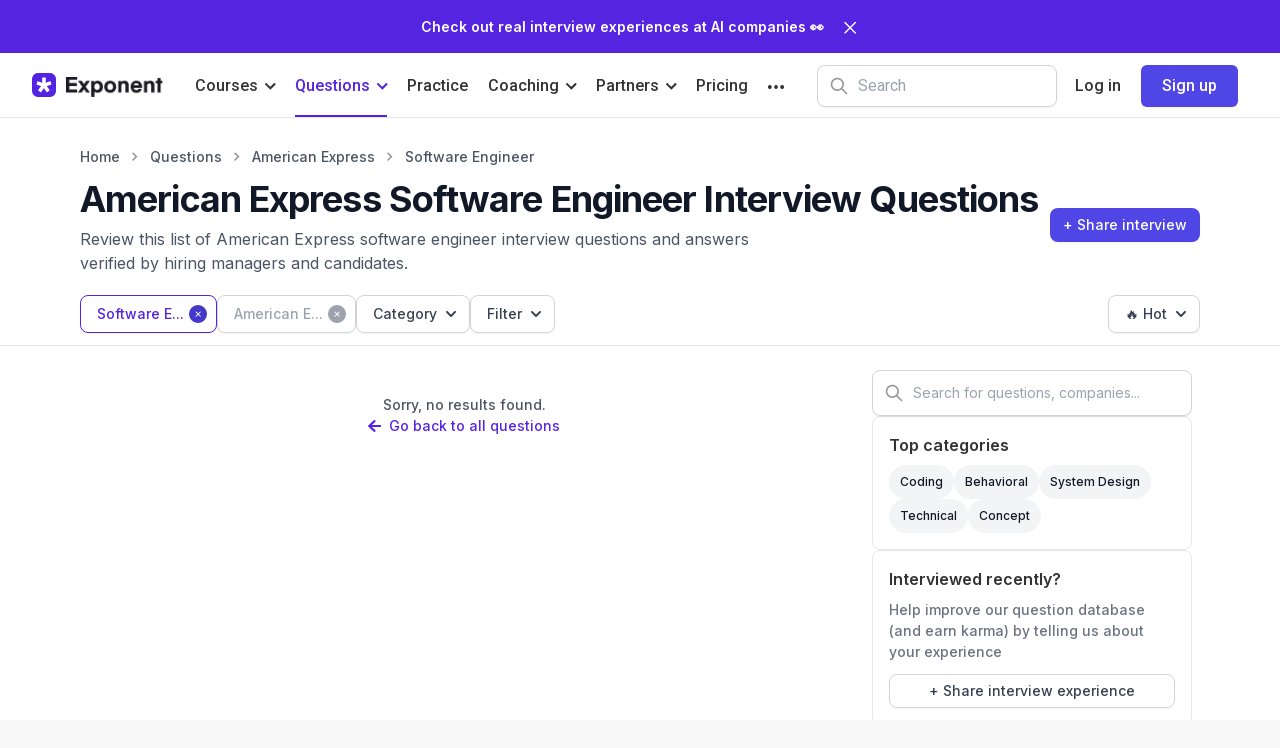

--- FILE ---
content_type: text/html; charset=utf-8
request_url: https://www.tryexponent.com/questions?company=american-express&role=swe
body_size: 41059
content:
<!DOCTYPE html><html lang="en"><head><meta charSet="utf-8"/><script type="application/ld+json">{&quot;@context&quot;:&quot;https://schema.org&quot;,&quot;@type&quot;:&quot;WebSite&quot;,&quot;name&quot;:&quot;Exponent&quot;,&quot;publisher&quot;:{&quot;@type&quot;:&quot;Organization&quot;,&quot;name&quot;:&quot;Exponent&quot;,&quot;url&quot;:&quot;https://www.tryexponent.com&quot;,&quot;logo&quot;:{&quot;@type&quot;:&quot;ImageObject&quot;,&quot;url&quot;:&quot;https://www.tryexponent.com/favicon.png&quot;}},&quot;url&quot;:&quot;https://www.tryexponent.com&quot;,&quot;mainEntityOfPage&quot;:&quot;https://www.tryexponent.com&quot;,&quot;description&quot;:&quot;Interview prep for product management, software engineering, and other tech roles.&quot;}</script><title> American Express Software Engineer Interview Questions (Updated 2026) - Exponent</title><meta name="viewport" content="width=device-width, initial-scale=1, shrink-to-fit=no, user-scalable=no"/><meta name="description" content="Review this list of  American Express software engineer interview questions and answers verified by hiring managers and candidates."/><link rel="canonical" href="https://www.tryexponent.com/questions?company=american-express&amp;role=swe"/><meta property="og:type" content="website"/><meta property="og:site_name" content="Exponent"/><meta property="og:title" content=" American Express Software Engineer Interview Questions (Updated 2026) - Exponent"/><meta property="og:url" content="https://www.tryexponent.com/questions?company=american-express&amp;role=swe"/><meta property="og:image" content="https://www.tryexponent.com/images/social_thumbnail.png"/><meta property="og:description" content="Review this list of  American Express software engineer interview questions and answers verified by hiring managers and candidates."/><meta name="twitter:card" content="summary_large_image"/><meta name="twitter:site" content="@tryexponent"/><meta name="twitter:url" content="https://www.tryexponent.com/questions?company=american-express&amp;role=swe"/><meta name="twitter:title" content=" American Express Software Engineer Interview Questions (Updated 2026) - Exponent"/><meta property="twitter:description" content="Review this list of  American Express software engineer interview questions and answers verified by hiring managers and candidates."/><meta property="twitter:image" content="https://www.tryexponent.com/images/social_thumbnail.png"/><meta name="prerender-status-code" content="404"/><script type="application/ld+json">{&quot;isAccessibleForFree&quot;:true,&quot;hasPart&quot;:{&quot;@type&quot;:&quot;WebPageElement&quot;,&quot;isAccessibleForFree&quot;:true,&quot;cssSelector&quot;:&quot;.paywall&quot;}}</script><script type="application/ld+json">{&quot;@context&quot;:&quot;https://schema.org&quot;,&quot;@type&quot;:&quot;BreadcrumbList&quot;,&quot;itemListElement&quot;:[{&quot;@type&quot;:&quot;ListItem&quot;,&quot;position&quot;:1,&quot;name&quot;:&quot;Home&quot;,&quot;item&quot;:&quot;https://www.tryexponent.com/&quot;},{&quot;@type&quot;:&quot;ListItem&quot;,&quot;position&quot;:2,&quot;name&quot;:&quot;Questions&quot;,&quot;item&quot;:&quot;https://www.tryexponent.com/questions&quot;},{&quot;@type&quot;:&quot;ListItem&quot;,&quot;position&quot;:3,&quot;name&quot;:&quot;American Express&quot;,&quot;item&quot;:&quot;https://www.tryexponent.com/questions?company=american-express&quot;},{&quot;@type&quot;:&quot;ListItem&quot;,&quot;position&quot;:4,&quot;name&quot;:&quot;Software Engineer&quot;,&quot;item&quot;:&quot;https://www.tryexponent.com/questions?company=american-express&amp;role=swe&quot;}]}</script><meta name="next-head-count" content="21"/><meta name="mobile-web-app-capable" content="yes"/><meta name="apple-mobile-web-app-capable" content="yes"/><link rel="icon" type="image/png" href="/favicon.png"/><link rel="stylesheet" href="https://cdn.jsdelivr.net/npm/katex@0.16.10/dist/katex.min.css" integrity="sha384-wcIxkf4k558AjM3Yz3BBFQUbk/zgIYC2R0QpeeYb+TwlBVMrlgLqwRjRtGZiK7ww" crossorigin="anonymous"/><script defer="" src="https://cdn.jsdelivr.net/npm/katex@0.16.10/dist/katex.min.js" integrity="sha384-hIoBPJpTUs74ddyc4bFZSM1TVlQDA60VBbJS0oA934VSz82sBx1X7kSx2ATBDIyd" crossorigin="anonymous"></script><link rel="preload" href="/api/data" as="fetch" type="application/json" crossorigin="anonymous"/><meta name="google-site-verification" content="IYkgAxIknsQnA0ePF5Y0takdR8RCsFZkPCMmlDRPnMU"/><meta name="google-site-verification" content="ORhiz4_8xR-M9bWFtj_RNGtTNrTo5rho1mfZCX5yoAo"/><meta name="p:domain_verify" content="e74accbfe366b4900525bac7424d13d0"/><script>window.dataLayer = window.dataLayer || [];</script><script>
                  (function(w,d,s,l,i){w[l]=w[l]||[];w[l].push({'gtm.start':
                  new Date().getTime(),event:'gtm.js'});var f=d.getElementsByTagName(s)[0],
                  j=d.createElement(s),dl=l!='dataLayer'?'&l='+l:'';j.async=true;j.src=
                  'https://www.googletagmanager.com/gtm.js?id='+i+dl;f.parentNode.insertBefore(j,f);
                  })(window,document,'script','dataLayer','GTM-PSPZBLV');
                </script><meta name="facebook-domain-verification" content="p5xhh62cx0u4fddv3rhs9b4pvzae1e"/><script src="https://script.tapfiliate.com/tapfiliate.js" type="text/javascript" async=""></script><script id="tapfiliate-script" type="text/javascript">
                    (function(t,a,p){t.TapfiliateObject=a;t[a]=t[a]||function(){
                    (t[a].q=t[a].q||[]).push(arguments)}})(window,'tap');

                    tap('create', '19907-58db4c', { integration: "stripe" });
                    tap('detect');
                  </script><link rel="preconnect" href="https://fonts.gstatic.com" crossorigin /><link rel="preload" href="/_next/static/css/472810c6654b9e0a.css" as="style"/><link rel="stylesheet" href="/_next/static/css/472810c6654b9e0a.css" data-n-g=""/><noscript data-n-css=""></noscript><script defer="" nomodule="" src="/_next/static/chunks/polyfills-c67a75d1b6f99dc8.js"></script><script src="/_next/static/chunks/webpack-4ee3bbf1feab107c.js" defer=""></script><script src="/_next/static/chunks/framework-5a1db466e9a39336.js" defer=""></script><script src="/_next/static/chunks/main-4f0a942365dd1ff5.js" defer=""></script><script src="/_next/static/chunks/pages/_app-8270cd48c90a2807.js" defer=""></script><script src="/_next/static/chunks/1df474da-adef927b593d7c92.js" defer=""></script><script src="/_next/static/chunks/820-be58c9a63450fa16.js" defer=""></script><script src="/_next/static/chunks/7138-a7cab273ad052927.js" defer=""></script><script src="/_next/static/chunks/3983-1e7f421469158dc4.js" defer=""></script><script src="/_next/static/chunks/pages/questions-fea876f330630f45.js" defer=""></script><script src="/_next/static/ucaIQbKJQLUtHMTyyvZM2/_buildManifest.js" defer=""></script><script src="/_next/static/ucaIQbKJQLUtHMTyyvZM2/_ssgManifest.js" defer=""></script><style data-href="https://fonts.googleapis.com/css2?family=Inter:wght@400;500;600;700;800;900&display=swap">@font-face{font-family:'Inter';font-style:normal;font-weight:400;font-display:swap;src:url(https://fonts.gstatic.com/l/font?kit=UcCO3FwrK3iLTeHuS_nVMrMxCp50SjIw2boKoduKmMEVuLyfMZs&skey=c491285d6722e4fa&v=v20) format('woff')}@font-face{font-family:'Inter';font-style:normal;font-weight:500;font-display:swap;src:url(https://fonts.gstatic.com/l/font?kit=UcCO3FwrK3iLTeHuS_nVMrMxCp50SjIw2boKoduKmMEVuI6fMZs&skey=c491285d6722e4fa&v=v20) format('woff')}@font-face{font-family:'Inter';font-style:normal;font-weight:600;font-display:swap;src:url(https://fonts.gstatic.com/l/font?kit=UcCO3FwrK3iLTeHuS_nVMrMxCp50SjIw2boKoduKmMEVuGKYMZs&skey=c491285d6722e4fa&v=v20) format('woff')}@font-face{font-family:'Inter';font-style:normal;font-weight:700;font-display:swap;src:url(https://fonts.gstatic.com/l/font?kit=UcCO3FwrK3iLTeHuS_nVMrMxCp50SjIw2boKoduKmMEVuFuYMZs&skey=c491285d6722e4fa&v=v20) format('woff')}@font-face{font-family:'Inter';font-style:normal;font-weight:800;font-display:swap;src:url(https://fonts.gstatic.com/l/font?kit=UcCO3FwrK3iLTeHuS_nVMrMxCp50SjIw2boKoduKmMEVuDyYMZs&skey=c491285d6722e4fa&v=v20) format('woff')}@font-face{font-family:'Inter';font-style:normal;font-weight:900;font-display:swap;src:url(https://fonts.gstatic.com/l/font?kit=UcCO3FwrK3iLTeHuS_nVMrMxCp50SjIw2boKoduKmMEVuBWYMZs&skey=c491285d6722e4fa&v=v20) format('woff')}@font-face{font-family:'Inter';font-style:normal;font-weight:400;font-display:swap;src:url(https://fonts.gstatic.com/s/inter/v20/UcC73FwrK3iLTeHuS_nVMrMxCp50SjIa2JL7W0Q5n-wU.woff2) format('woff2');unicode-range:U+0460-052F,U+1C80-1C8A,U+20B4,U+2DE0-2DFF,U+A640-A69F,U+FE2E-FE2F}@font-face{font-family:'Inter';font-style:normal;font-weight:400;font-display:swap;src:url(https://fonts.gstatic.com/s/inter/v20/UcC73FwrK3iLTeHuS_nVMrMxCp50SjIa0ZL7W0Q5n-wU.woff2) format('woff2');unicode-range:U+0301,U+0400-045F,U+0490-0491,U+04B0-04B1,U+2116}@font-face{font-family:'Inter';font-style:normal;font-weight:400;font-display:swap;src:url(https://fonts.gstatic.com/s/inter/v20/UcC73FwrK3iLTeHuS_nVMrMxCp50SjIa2ZL7W0Q5n-wU.woff2) format('woff2');unicode-range:U+1F00-1FFF}@font-face{font-family:'Inter';font-style:normal;font-weight:400;font-display:swap;src:url(https://fonts.gstatic.com/s/inter/v20/UcC73FwrK3iLTeHuS_nVMrMxCp50SjIa1pL7W0Q5n-wU.woff2) format('woff2');unicode-range:U+0370-0377,U+037A-037F,U+0384-038A,U+038C,U+038E-03A1,U+03A3-03FF}@font-face{font-family:'Inter';font-style:normal;font-weight:400;font-display:swap;src:url(https://fonts.gstatic.com/s/inter/v20/UcC73FwrK3iLTeHuS_nVMrMxCp50SjIa2pL7W0Q5n-wU.woff2) format('woff2');unicode-range:U+0102-0103,U+0110-0111,U+0128-0129,U+0168-0169,U+01A0-01A1,U+01AF-01B0,U+0300-0301,U+0303-0304,U+0308-0309,U+0323,U+0329,U+1EA0-1EF9,U+20AB}@font-face{font-family:'Inter';font-style:normal;font-weight:400;font-display:swap;src:url(https://fonts.gstatic.com/s/inter/v20/UcC73FwrK3iLTeHuS_nVMrMxCp50SjIa25L7W0Q5n-wU.woff2) format('woff2');unicode-range:U+0100-02BA,U+02BD-02C5,U+02C7-02CC,U+02CE-02D7,U+02DD-02FF,U+0304,U+0308,U+0329,U+1D00-1DBF,U+1E00-1E9F,U+1EF2-1EFF,U+2020,U+20A0-20AB,U+20AD-20C0,U+2113,U+2C60-2C7F,U+A720-A7FF}@font-face{font-family:'Inter';font-style:normal;font-weight:400;font-display:swap;src:url(https://fonts.gstatic.com/s/inter/v20/UcC73FwrK3iLTeHuS_nVMrMxCp50SjIa1ZL7W0Q5nw.woff2) format('woff2');unicode-range:U+0000-00FF,U+0131,U+0152-0153,U+02BB-02BC,U+02C6,U+02DA,U+02DC,U+0304,U+0308,U+0329,U+2000-206F,U+20AC,U+2122,U+2191,U+2193,U+2212,U+2215,U+FEFF,U+FFFD}@font-face{font-family:'Inter';font-style:normal;font-weight:500;font-display:swap;src:url(https://fonts.gstatic.com/s/inter/v20/UcC73FwrK3iLTeHuS_nVMrMxCp50SjIa2JL7W0Q5n-wU.woff2) format('woff2');unicode-range:U+0460-052F,U+1C80-1C8A,U+20B4,U+2DE0-2DFF,U+A640-A69F,U+FE2E-FE2F}@font-face{font-family:'Inter';font-style:normal;font-weight:500;font-display:swap;src:url(https://fonts.gstatic.com/s/inter/v20/UcC73FwrK3iLTeHuS_nVMrMxCp50SjIa0ZL7W0Q5n-wU.woff2) format('woff2');unicode-range:U+0301,U+0400-045F,U+0490-0491,U+04B0-04B1,U+2116}@font-face{font-family:'Inter';font-style:normal;font-weight:500;font-display:swap;src:url(https://fonts.gstatic.com/s/inter/v20/UcC73FwrK3iLTeHuS_nVMrMxCp50SjIa2ZL7W0Q5n-wU.woff2) format('woff2');unicode-range:U+1F00-1FFF}@font-face{font-family:'Inter';font-style:normal;font-weight:500;font-display:swap;src:url(https://fonts.gstatic.com/s/inter/v20/UcC73FwrK3iLTeHuS_nVMrMxCp50SjIa1pL7W0Q5n-wU.woff2) format('woff2');unicode-range:U+0370-0377,U+037A-037F,U+0384-038A,U+038C,U+038E-03A1,U+03A3-03FF}@font-face{font-family:'Inter';font-style:normal;font-weight:500;font-display:swap;src:url(https://fonts.gstatic.com/s/inter/v20/UcC73FwrK3iLTeHuS_nVMrMxCp50SjIa2pL7W0Q5n-wU.woff2) format('woff2');unicode-range:U+0102-0103,U+0110-0111,U+0128-0129,U+0168-0169,U+01A0-01A1,U+01AF-01B0,U+0300-0301,U+0303-0304,U+0308-0309,U+0323,U+0329,U+1EA0-1EF9,U+20AB}@font-face{font-family:'Inter';font-style:normal;font-weight:500;font-display:swap;src:url(https://fonts.gstatic.com/s/inter/v20/UcC73FwrK3iLTeHuS_nVMrMxCp50SjIa25L7W0Q5n-wU.woff2) format('woff2');unicode-range:U+0100-02BA,U+02BD-02C5,U+02C7-02CC,U+02CE-02D7,U+02DD-02FF,U+0304,U+0308,U+0329,U+1D00-1DBF,U+1E00-1E9F,U+1EF2-1EFF,U+2020,U+20A0-20AB,U+20AD-20C0,U+2113,U+2C60-2C7F,U+A720-A7FF}@font-face{font-family:'Inter';font-style:normal;font-weight:500;font-display:swap;src:url(https://fonts.gstatic.com/s/inter/v20/UcC73FwrK3iLTeHuS_nVMrMxCp50SjIa1ZL7W0Q5nw.woff2) format('woff2');unicode-range:U+0000-00FF,U+0131,U+0152-0153,U+02BB-02BC,U+02C6,U+02DA,U+02DC,U+0304,U+0308,U+0329,U+2000-206F,U+20AC,U+2122,U+2191,U+2193,U+2212,U+2215,U+FEFF,U+FFFD}@font-face{font-family:'Inter';font-style:normal;font-weight:600;font-display:swap;src:url(https://fonts.gstatic.com/s/inter/v20/UcC73FwrK3iLTeHuS_nVMrMxCp50SjIa2JL7W0Q5n-wU.woff2) format('woff2');unicode-range:U+0460-052F,U+1C80-1C8A,U+20B4,U+2DE0-2DFF,U+A640-A69F,U+FE2E-FE2F}@font-face{font-family:'Inter';font-style:normal;font-weight:600;font-display:swap;src:url(https://fonts.gstatic.com/s/inter/v20/UcC73FwrK3iLTeHuS_nVMrMxCp50SjIa0ZL7W0Q5n-wU.woff2) format('woff2');unicode-range:U+0301,U+0400-045F,U+0490-0491,U+04B0-04B1,U+2116}@font-face{font-family:'Inter';font-style:normal;font-weight:600;font-display:swap;src:url(https://fonts.gstatic.com/s/inter/v20/UcC73FwrK3iLTeHuS_nVMrMxCp50SjIa2ZL7W0Q5n-wU.woff2) format('woff2');unicode-range:U+1F00-1FFF}@font-face{font-family:'Inter';font-style:normal;font-weight:600;font-display:swap;src:url(https://fonts.gstatic.com/s/inter/v20/UcC73FwrK3iLTeHuS_nVMrMxCp50SjIa1pL7W0Q5n-wU.woff2) format('woff2');unicode-range:U+0370-0377,U+037A-037F,U+0384-038A,U+038C,U+038E-03A1,U+03A3-03FF}@font-face{font-family:'Inter';font-style:normal;font-weight:600;font-display:swap;src:url(https://fonts.gstatic.com/s/inter/v20/UcC73FwrK3iLTeHuS_nVMrMxCp50SjIa2pL7W0Q5n-wU.woff2) format('woff2');unicode-range:U+0102-0103,U+0110-0111,U+0128-0129,U+0168-0169,U+01A0-01A1,U+01AF-01B0,U+0300-0301,U+0303-0304,U+0308-0309,U+0323,U+0329,U+1EA0-1EF9,U+20AB}@font-face{font-family:'Inter';font-style:normal;font-weight:600;font-display:swap;src:url(https://fonts.gstatic.com/s/inter/v20/UcC73FwrK3iLTeHuS_nVMrMxCp50SjIa25L7W0Q5n-wU.woff2) format('woff2');unicode-range:U+0100-02BA,U+02BD-02C5,U+02C7-02CC,U+02CE-02D7,U+02DD-02FF,U+0304,U+0308,U+0329,U+1D00-1DBF,U+1E00-1E9F,U+1EF2-1EFF,U+2020,U+20A0-20AB,U+20AD-20C0,U+2113,U+2C60-2C7F,U+A720-A7FF}@font-face{font-family:'Inter';font-style:normal;font-weight:600;font-display:swap;src:url(https://fonts.gstatic.com/s/inter/v20/UcC73FwrK3iLTeHuS_nVMrMxCp50SjIa1ZL7W0Q5nw.woff2) format('woff2');unicode-range:U+0000-00FF,U+0131,U+0152-0153,U+02BB-02BC,U+02C6,U+02DA,U+02DC,U+0304,U+0308,U+0329,U+2000-206F,U+20AC,U+2122,U+2191,U+2193,U+2212,U+2215,U+FEFF,U+FFFD}@font-face{font-family:'Inter';font-style:normal;font-weight:700;font-display:swap;src:url(https://fonts.gstatic.com/s/inter/v20/UcC73FwrK3iLTeHuS_nVMrMxCp50SjIa2JL7W0Q5n-wU.woff2) format('woff2');unicode-range:U+0460-052F,U+1C80-1C8A,U+20B4,U+2DE0-2DFF,U+A640-A69F,U+FE2E-FE2F}@font-face{font-family:'Inter';font-style:normal;font-weight:700;font-display:swap;src:url(https://fonts.gstatic.com/s/inter/v20/UcC73FwrK3iLTeHuS_nVMrMxCp50SjIa0ZL7W0Q5n-wU.woff2) format('woff2');unicode-range:U+0301,U+0400-045F,U+0490-0491,U+04B0-04B1,U+2116}@font-face{font-family:'Inter';font-style:normal;font-weight:700;font-display:swap;src:url(https://fonts.gstatic.com/s/inter/v20/UcC73FwrK3iLTeHuS_nVMrMxCp50SjIa2ZL7W0Q5n-wU.woff2) format('woff2');unicode-range:U+1F00-1FFF}@font-face{font-family:'Inter';font-style:normal;font-weight:700;font-display:swap;src:url(https://fonts.gstatic.com/s/inter/v20/UcC73FwrK3iLTeHuS_nVMrMxCp50SjIa1pL7W0Q5n-wU.woff2) format('woff2');unicode-range:U+0370-0377,U+037A-037F,U+0384-038A,U+038C,U+038E-03A1,U+03A3-03FF}@font-face{font-family:'Inter';font-style:normal;font-weight:700;font-display:swap;src:url(https://fonts.gstatic.com/s/inter/v20/UcC73FwrK3iLTeHuS_nVMrMxCp50SjIa2pL7W0Q5n-wU.woff2) format('woff2');unicode-range:U+0102-0103,U+0110-0111,U+0128-0129,U+0168-0169,U+01A0-01A1,U+01AF-01B0,U+0300-0301,U+0303-0304,U+0308-0309,U+0323,U+0329,U+1EA0-1EF9,U+20AB}@font-face{font-family:'Inter';font-style:normal;font-weight:700;font-display:swap;src:url(https://fonts.gstatic.com/s/inter/v20/UcC73FwrK3iLTeHuS_nVMrMxCp50SjIa25L7W0Q5n-wU.woff2) format('woff2');unicode-range:U+0100-02BA,U+02BD-02C5,U+02C7-02CC,U+02CE-02D7,U+02DD-02FF,U+0304,U+0308,U+0329,U+1D00-1DBF,U+1E00-1E9F,U+1EF2-1EFF,U+2020,U+20A0-20AB,U+20AD-20C0,U+2113,U+2C60-2C7F,U+A720-A7FF}@font-face{font-family:'Inter';font-style:normal;font-weight:700;font-display:swap;src:url(https://fonts.gstatic.com/s/inter/v20/UcC73FwrK3iLTeHuS_nVMrMxCp50SjIa1ZL7W0Q5nw.woff2) format('woff2');unicode-range:U+0000-00FF,U+0131,U+0152-0153,U+02BB-02BC,U+02C6,U+02DA,U+02DC,U+0304,U+0308,U+0329,U+2000-206F,U+20AC,U+2122,U+2191,U+2193,U+2212,U+2215,U+FEFF,U+FFFD}@font-face{font-family:'Inter';font-style:normal;font-weight:800;font-display:swap;src:url(https://fonts.gstatic.com/s/inter/v20/UcC73FwrK3iLTeHuS_nVMrMxCp50SjIa2JL7W0Q5n-wU.woff2) format('woff2');unicode-range:U+0460-052F,U+1C80-1C8A,U+20B4,U+2DE0-2DFF,U+A640-A69F,U+FE2E-FE2F}@font-face{font-family:'Inter';font-style:normal;font-weight:800;font-display:swap;src:url(https://fonts.gstatic.com/s/inter/v20/UcC73FwrK3iLTeHuS_nVMrMxCp50SjIa0ZL7W0Q5n-wU.woff2) format('woff2');unicode-range:U+0301,U+0400-045F,U+0490-0491,U+04B0-04B1,U+2116}@font-face{font-family:'Inter';font-style:normal;font-weight:800;font-display:swap;src:url(https://fonts.gstatic.com/s/inter/v20/UcC73FwrK3iLTeHuS_nVMrMxCp50SjIa2ZL7W0Q5n-wU.woff2) format('woff2');unicode-range:U+1F00-1FFF}@font-face{font-family:'Inter';font-style:normal;font-weight:800;font-display:swap;src:url(https://fonts.gstatic.com/s/inter/v20/UcC73FwrK3iLTeHuS_nVMrMxCp50SjIa1pL7W0Q5n-wU.woff2) format('woff2');unicode-range:U+0370-0377,U+037A-037F,U+0384-038A,U+038C,U+038E-03A1,U+03A3-03FF}@font-face{font-family:'Inter';font-style:normal;font-weight:800;font-display:swap;src:url(https://fonts.gstatic.com/s/inter/v20/UcC73FwrK3iLTeHuS_nVMrMxCp50SjIa2pL7W0Q5n-wU.woff2) format('woff2');unicode-range:U+0102-0103,U+0110-0111,U+0128-0129,U+0168-0169,U+01A0-01A1,U+01AF-01B0,U+0300-0301,U+0303-0304,U+0308-0309,U+0323,U+0329,U+1EA0-1EF9,U+20AB}@font-face{font-family:'Inter';font-style:normal;font-weight:800;font-display:swap;src:url(https://fonts.gstatic.com/s/inter/v20/UcC73FwrK3iLTeHuS_nVMrMxCp50SjIa25L7W0Q5n-wU.woff2) format('woff2');unicode-range:U+0100-02BA,U+02BD-02C5,U+02C7-02CC,U+02CE-02D7,U+02DD-02FF,U+0304,U+0308,U+0329,U+1D00-1DBF,U+1E00-1E9F,U+1EF2-1EFF,U+2020,U+20A0-20AB,U+20AD-20C0,U+2113,U+2C60-2C7F,U+A720-A7FF}@font-face{font-family:'Inter';font-style:normal;font-weight:800;font-display:swap;src:url(https://fonts.gstatic.com/s/inter/v20/UcC73FwrK3iLTeHuS_nVMrMxCp50SjIa1ZL7W0Q5nw.woff2) format('woff2');unicode-range:U+0000-00FF,U+0131,U+0152-0153,U+02BB-02BC,U+02C6,U+02DA,U+02DC,U+0304,U+0308,U+0329,U+2000-206F,U+20AC,U+2122,U+2191,U+2193,U+2212,U+2215,U+FEFF,U+FFFD}@font-face{font-family:'Inter';font-style:normal;font-weight:900;font-display:swap;src:url(https://fonts.gstatic.com/s/inter/v20/UcC73FwrK3iLTeHuS_nVMrMxCp50SjIa2JL7W0Q5n-wU.woff2) format('woff2');unicode-range:U+0460-052F,U+1C80-1C8A,U+20B4,U+2DE0-2DFF,U+A640-A69F,U+FE2E-FE2F}@font-face{font-family:'Inter';font-style:normal;font-weight:900;font-display:swap;src:url(https://fonts.gstatic.com/s/inter/v20/UcC73FwrK3iLTeHuS_nVMrMxCp50SjIa0ZL7W0Q5n-wU.woff2) format('woff2');unicode-range:U+0301,U+0400-045F,U+0490-0491,U+04B0-04B1,U+2116}@font-face{font-family:'Inter';font-style:normal;font-weight:900;font-display:swap;src:url(https://fonts.gstatic.com/s/inter/v20/UcC73FwrK3iLTeHuS_nVMrMxCp50SjIa2ZL7W0Q5n-wU.woff2) format('woff2');unicode-range:U+1F00-1FFF}@font-face{font-family:'Inter';font-style:normal;font-weight:900;font-display:swap;src:url(https://fonts.gstatic.com/s/inter/v20/UcC73FwrK3iLTeHuS_nVMrMxCp50SjIa1pL7W0Q5n-wU.woff2) format('woff2');unicode-range:U+0370-0377,U+037A-037F,U+0384-038A,U+038C,U+038E-03A1,U+03A3-03FF}@font-face{font-family:'Inter';font-style:normal;font-weight:900;font-display:swap;src:url(https://fonts.gstatic.com/s/inter/v20/UcC73FwrK3iLTeHuS_nVMrMxCp50SjIa2pL7W0Q5n-wU.woff2) format('woff2');unicode-range:U+0102-0103,U+0110-0111,U+0128-0129,U+0168-0169,U+01A0-01A1,U+01AF-01B0,U+0300-0301,U+0303-0304,U+0308-0309,U+0323,U+0329,U+1EA0-1EF9,U+20AB}@font-face{font-family:'Inter';font-style:normal;font-weight:900;font-display:swap;src:url(https://fonts.gstatic.com/s/inter/v20/UcC73FwrK3iLTeHuS_nVMrMxCp50SjIa25L7W0Q5n-wU.woff2) format('woff2');unicode-range:U+0100-02BA,U+02BD-02C5,U+02C7-02CC,U+02CE-02D7,U+02DD-02FF,U+0304,U+0308,U+0329,U+1D00-1DBF,U+1E00-1E9F,U+1EF2-1EFF,U+2020,U+20A0-20AB,U+20AD-20C0,U+2113,U+2C60-2C7F,U+A720-A7FF}@font-face{font-family:'Inter';font-style:normal;font-weight:900;font-display:swap;src:url(https://fonts.gstatic.com/s/inter/v20/UcC73FwrK3iLTeHuS_nVMrMxCp50SjIa1ZL7W0Q5nw.woff2) format('woff2');unicode-range:U+0000-00FF,U+0131,U+0152-0153,U+02BB-02BC,U+02C6,U+02DA,U+02DC,U+0304,U+0308,U+0329,U+2000-206F,U+20AC,U+2122,U+2191,U+2193,U+2212,U+2215,U+FEFF,U+FFFD}</style><style data-href="https://fonts.googleapis.com/css?family=Roboto:300,400,500,600&display=swap">@font-face{font-family:'Roboto';font-style:normal;font-weight:300;font-stretch:normal;font-display:swap;src:url(https://fonts.gstatic.com/l/font?kit=KFOMCnqEu92Fr1ME7kSn66aGLdTylUAMQXC89YmC2DPNWuaabVmUiAw&skey=a0a0114a1dcab3ac&v=v50) format('woff')}@font-face{font-family:'Roboto';font-style:normal;font-weight:400;font-stretch:normal;font-display:swap;src:url(https://fonts.gstatic.com/l/font?kit=KFOMCnqEu92Fr1ME7kSn66aGLdTylUAMQXC89YmC2DPNWubEbVmUiAw&skey=a0a0114a1dcab3ac&v=v50) format('woff')}@font-face{font-family:'Roboto';font-style:normal;font-weight:500;font-stretch:normal;font-display:swap;src:url(https://fonts.gstatic.com/l/font?kit=KFOMCnqEu92Fr1ME7kSn66aGLdTylUAMQXC89YmC2DPNWub2bVmUiAw&skey=a0a0114a1dcab3ac&v=v50) format('woff')}@font-face{font-family:'Roboto';font-style:normal;font-weight:600;font-stretch:normal;font-display:swap;src:url(https://fonts.gstatic.com/l/font?kit=KFOMCnqEu92Fr1ME7kSn66aGLdTylUAMQXC89YmC2DPNWuYaalmUiAw&skey=a0a0114a1dcab3ac&v=v50) format('woff')}@font-face{font-family:'Roboto';font-style:normal;font-weight:300;font-stretch:100%;font-display:swap;src:url(https://fonts.gstatic.com/s/roboto/v50/KFO7CnqEu92Fr1ME7kSn66aGLdTylUAMa3GUBHMdazTgWw.woff2) format('woff2');unicode-range:U+0460-052F,U+1C80-1C8A,U+20B4,U+2DE0-2DFF,U+A640-A69F,U+FE2E-FE2F}@font-face{font-family:'Roboto';font-style:normal;font-weight:300;font-stretch:100%;font-display:swap;src:url(https://fonts.gstatic.com/s/roboto/v50/KFO7CnqEu92Fr1ME7kSn66aGLdTylUAMa3iUBHMdazTgWw.woff2) format('woff2');unicode-range:U+0301,U+0400-045F,U+0490-0491,U+04B0-04B1,U+2116}@font-face{font-family:'Roboto';font-style:normal;font-weight:300;font-stretch:100%;font-display:swap;src:url(https://fonts.gstatic.com/s/roboto/v50/KFO7CnqEu92Fr1ME7kSn66aGLdTylUAMa3CUBHMdazTgWw.woff2) format('woff2');unicode-range:U+1F00-1FFF}@font-face{font-family:'Roboto';font-style:normal;font-weight:300;font-stretch:100%;font-display:swap;src:url(https://fonts.gstatic.com/s/roboto/v50/KFO7CnqEu92Fr1ME7kSn66aGLdTylUAMa3-UBHMdazTgWw.woff2) format('woff2');unicode-range:U+0370-0377,U+037A-037F,U+0384-038A,U+038C,U+038E-03A1,U+03A3-03FF}@font-face{font-family:'Roboto';font-style:normal;font-weight:300;font-stretch:100%;font-display:swap;src:url(https://fonts.gstatic.com/s/roboto/v50/KFO7CnqEu92Fr1ME7kSn66aGLdTylUAMawCUBHMdazTgWw.woff2) format('woff2');unicode-range:U+0302-0303,U+0305,U+0307-0308,U+0310,U+0312,U+0315,U+031A,U+0326-0327,U+032C,U+032F-0330,U+0332-0333,U+0338,U+033A,U+0346,U+034D,U+0391-03A1,U+03A3-03A9,U+03B1-03C9,U+03D1,U+03D5-03D6,U+03F0-03F1,U+03F4-03F5,U+2016-2017,U+2034-2038,U+203C,U+2040,U+2043,U+2047,U+2050,U+2057,U+205F,U+2070-2071,U+2074-208E,U+2090-209C,U+20D0-20DC,U+20E1,U+20E5-20EF,U+2100-2112,U+2114-2115,U+2117-2121,U+2123-214F,U+2190,U+2192,U+2194-21AE,U+21B0-21E5,U+21F1-21F2,U+21F4-2211,U+2213-2214,U+2216-22FF,U+2308-230B,U+2310,U+2319,U+231C-2321,U+2336-237A,U+237C,U+2395,U+239B-23B7,U+23D0,U+23DC-23E1,U+2474-2475,U+25AF,U+25B3,U+25B7,U+25BD,U+25C1,U+25CA,U+25CC,U+25FB,U+266D-266F,U+27C0-27FF,U+2900-2AFF,U+2B0E-2B11,U+2B30-2B4C,U+2BFE,U+3030,U+FF5B,U+FF5D,U+1D400-1D7FF,U+1EE00-1EEFF}@font-face{font-family:'Roboto';font-style:normal;font-weight:300;font-stretch:100%;font-display:swap;src:url(https://fonts.gstatic.com/s/roboto/v50/KFO7CnqEu92Fr1ME7kSn66aGLdTylUAMaxKUBHMdazTgWw.woff2) format('woff2');unicode-range:U+0001-000C,U+000E-001F,U+007F-009F,U+20DD-20E0,U+20E2-20E4,U+2150-218F,U+2190,U+2192,U+2194-2199,U+21AF,U+21E6-21F0,U+21F3,U+2218-2219,U+2299,U+22C4-22C6,U+2300-243F,U+2440-244A,U+2460-24FF,U+25A0-27BF,U+2800-28FF,U+2921-2922,U+2981,U+29BF,U+29EB,U+2B00-2BFF,U+4DC0-4DFF,U+FFF9-FFFB,U+10140-1018E,U+10190-1019C,U+101A0,U+101D0-101FD,U+102E0-102FB,U+10E60-10E7E,U+1D2C0-1D2D3,U+1D2E0-1D37F,U+1F000-1F0FF,U+1F100-1F1AD,U+1F1E6-1F1FF,U+1F30D-1F30F,U+1F315,U+1F31C,U+1F31E,U+1F320-1F32C,U+1F336,U+1F378,U+1F37D,U+1F382,U+1F393-1F39F,U+1F3A7-1F3A8,U+1F3AC-1F3AF,U+1F3C2,U+1F3C4-1F3C6,U+1F3CA-1F3CE,U+1F3D4-1F3E0,U+1F3ED,U+1F3F1-1F3F3,U+1F3F5-1F3F7,U+1F408,U+1F415,U+1F41F,U+1F426,U+1F43F,U+1F441-1F442,U+1F444,U+1F446-1F449,U+1F44C-1F44E,U+1F453,U+1F46A,U+1F47D,U+1F4A3,U+1F4B0,U+1F4B3,U+1F4B9,U+1F4BB,U+1F4BF,U+1F4C8-1F4CB,U+1F4D6,U+1F4DA,U+1F4DF,U+1F4E3-1F4E6,U+1F4EA-1F4ED,U+1F4F7,U+1F4F9-1F4FB,U+1F4FD-1F4FE,U+1F503,U+1F507-1F50B,U+1F50D,U+1F512-1F513,U+1F53E-1F54A,U+1F54F-1F5FA,U+1F610,U+1F650-1F67F,U+1F687,U+1F68D,U+1F691,U+1F694,U+1F698,U+1F6AD,U+1F6B2,U+1F6B9-1F6BA,U+1F6BC,U+1F6C6-1F6CF,U+1F6D3-1F6D7,U+1F6E0-1F6EA,U+1F6F0-1F6F3,U+1F6F7-1F6FC,U+1F700-1F7FF,U+1F800-1F80B,U+1F810-1F847,U+1F850-1F859,U+1F860-1F887,U+1F890-1F8AD,U+1F8B0-1F8BB,U+1F8C0-1F8C1,U+1F900-1F90B,U+1F93B,U+1F946,U+1F984,U+1F996,U+1F9E9,U+1FA00-1FA6F,U+1FA70-1FA7C,U+1FA80-1FA89,U+1FA8F-1FAC6,U+1FACE-1FADC,U+1FADF-1FAE9,U+1FAF0-1FAF8,U+1FB00-1FBFF}@font-face{font-family:'Roboto';font-style:normal;font-weight:300;font-stretch:100%;font-display:swap;src:url(https://fonts.gstatic.com/s/roboto/v50/KFO7CnqEu92Fr1ME7kSn66aGLdTylUAMa3OUBHMdazTgWw.woff2) format('woff2');unicode-range:U+0102-0103,U+0110-0111,U+0128-0129,U+0168-0169,U+01A0-01A1,U+01AF-01B0,U+0300-0301,U+0303-0304,U+0308-0309,U+0323,U+0329,U+1EA0-1EF9,U+20AB}@font-face{font-family:'Roboto';font-style:normal;font-weight:300;font-stretch:100%;font-display:swap;src:url(https://fonts.gstatic.com/s/roboto/v50/KFO7CnqEu92Fr1ME7kSn66aGLdTylUAMa3KUBHMdazTgWw.woff2) format('woff2');unicode-range:U+0100-02BA,U+02BD-02C5,U+02C7-02CC,U+02CE-02D7,U+02DD-02FF,U+0304,U+0308,U+0329,U+1D00-1DBF,U+1E00-1E9F,U+1EF2-1EFF,U+2020,U+20A0-20AB,U+20AD-20C0,U+2113,U+2C60-2C7F,U+A720-A7FF}@font-face{font-family:'Roboto';font-style:normal;font-weight:300;font-stretch:100%;font-display:swap;src:url(https://fonts.gstatic.com/s/roboto/v50/KFO7CnqEu92Fr1ME7kSn66aGLdTylUAMa3yUBHMdazQ.woff2) format('woff2');unicode-range:U+0000-00FF,U+0131,U+0152-0153,U+02BB-02BC,U+02C6,U+02DA,U+02DC,U+0304,U+0308,U+0329,U+2000-206F,U+20AC,U+2122,U+2191,U+2193,U+2212,U+2215,U+FEFF,U+FFFD}@font-face{font-family:'Roboto';font-style:normal;font-weight:400;font-stretch:100%;font-display:swap;src:url(https://fonts.gstatic.com/s/roboto/v50/KFO7CnqEu92Fr1ME7kSn66aGLdTylUAMa3GUBHMdazTgWw.woff2) format('woff2');unicode-range:U+0460-052F,U+1C80-1C8A,U+20B4,U+2DE0-2DFF,U+A640-A69F,U+FE2E-FE2F}@font-face{font-family:'Roboto';font-style:normal;font-weight:400;font-stretch:100%;font-display:swap;src:url(https://fonts.gstatic.com/s/roboto/v50/KFO7CnqEu92Fr1ME7kSn66aGLdTylUAMa3iUBHMdazTgWw.woff2) format('woff2');unicode-range:U+0301,U+0400-045F,U+0490-0491,U+04B0-04B1,U+2116}@font-face{font-family:'Roboto';font-style:normal;font-weight:400;font-stretch:100%;font-display:swap;src:url(https://fonts.gstatic.com/s/roboto/v50/KFO7CnqEu92Fr1ME7kSn66aGLdTylUAMa3CUBHMdazTgWw.woff2) format('woff2');unicode-range:U+1F00-1FFF}@font-face{font-family:'Roboto';font-style:normal;font-weight:400;font-stretch:100%;font-display:swap;src:url(https://fonts.gstatic.com/s/roboto/v50/KFO7CnqEu92Fr1ME7kSn66aGLdTylUAMa3-UBHMdazTgWw.woff2) format('woff2');unicode-range:U+0370-0377,U+037A-037F,U+0384-038A,U+038C,U+038E-03A1,U+03A3-03FF}@font-face{font-family:'Roboto';font-style:normal;font-weight:400;font-stretch:100%;font-display:swap;src:url(https://fonts.gstatic.com/s/roboto/v50/KFO7CnqEu92Fr1ME7kSn66aGLdTylUAMawCUBHMdazTgWw.woff2) format('woff2');unicode-range:U+0302-0303,U+0305,U+0307-0308,U+0310,U+0312,U+0315,U+031A,U+0326-0327,U+032C,U+032F-0330,U+0332-0333,U+0338,U+033A,U+0346,U+034D,U+0391-03A1,U+03A3-03A9,U+03B1-03C9,U+03D1,U+03D5-03D6,U+03F0-03F1,U+03F4-03F5,U+2016-2017,U+2034-2038,U+203C,U+2040,U+2043,U+2047,U+2050,U+2057,U+205F,U+2070-2071,U+2074-208E,U+2090-209C,U+20D0-20DC,U+20E1,U+20E5-20EF,U+2100-2112,U+2114-2115,U+2117-2121,U+2123-214F,U+2190,U+2192,U+2194-21AE,U+21B0-21E5,U+21F1-21F2,U+21F4-2211,U+2213-2214,U+2216-22FF,U+2308-230B,U+2310,U+2319,U+231C-2321,U+2336-237A,U+237C,U+2395,U+239B-23B7,U+23D0,U+23DC-23E1,U+2474-2475,U+25AF,U+25B3,U+25B7,U+25BD,U+25C1,U+25CA,U+25CC,U+25FB,U+266D-266F,U+27C0-27FF,U+2900-2AFF,U+2B0E-2B11,U+2B30-2B4C,U+2BFE,U+3030,U+FF5B,U+FF5D,U+1D400-1D7FF,U+1EE00-1EEFF}@font-face{font-family:'Roboto';font-style:normal;font-weight:400;font-stretch:100%;font-display:swap;src:url(https://fonts.gstatic.com/s/roboto/v50/KFO7CnqEu92Fr1ME7kSn66aGLdTylUAMaxKUBHMdazTgWw.woff2) format('woff2');unicode-range:U+0001-000C,U+000E-001F,U+007F-009F,U+20DD-20E0,U+20E2-20E4,U+2150-218F,U+2190,U+2192,U+2194-2199,U+21AF,U+21E6-21F0,U+21F3,U+2218-2219,U+2299,U+22C4-22C6,U+2300-243F,U+2440-244A,U+2460-24FF,U+25A0-27BF,U+2800-28FF,U+2921-2922,U+2981,U+29BF,U+29EB,U+2B00-2BFF,U+4DC0-4DFF,U+FFF9-FFFB,U+10140-1018E,U+10190-1019C,U+101A0,U+101D0-101FD,U+102E0-102FB,U+10E60-10E7E,U+1D2C0-1D2D3,U+1D2E0-1D37F,U+1F000-1F0FF,U+1F100-1F1AD,U+1F1E6-1F1FF,U+1F30D-1F30F,U+1F315,U+1F31C,U+1F31E,U+1F320-1F32C,U+1F336,U+1F378,U+1F37D,U+1F382,U+1F393-1F39F,U+1F3A7-1F3A8,U+1F3AC-1F3AF,U+1F3C2,U+1F3C4-1F3C6,U+1F3CA-1F3CE,U+1F3D4-1F3E0,U+1F3ED,U+1F3F1-1F3F3,U+1F3F5-1F3F7,U+1F408,U+1F415,U+1F41F,U+1F426,U+1F43F,U+1F441-1F442,U+1F444,U+1F446-1F449,U+1F44C-1F44E,U+1F453,U+1F46A,U+1F47D,U+1F4A3,U+1F4B0,U+1F4B3,U+1F4B9,U+1F4BB,U+1F4BF,U+1F4C8-1F4CB,U+1F4D6,U+1F4DA,U+1F4DF,U+1F4E3-1F4E6,U+1F4EA-1F4ED,U+1F4F7,U+1F4F9-1F4FB,U+1F4FD-1F4FE,U+1F503,U+1F507-1F50B,U+1F50D,U+1F512-1F513,U+1F53E-1F54A,U+1F54F-1F5FA,U+1F610,U+1F650-1F67F,U+1F687,U+1F68D,U+1F691,U+1F694,U+1F698,U+1F6AD,U+1F6B2,U+1F6B9-1F6BA,U+1F6BC,U+1F6C6-1F6CF,U+1F6D3-1F6D7,U+1F6E0-1F6EA,U+1F6F0-1F6F3,U+1F6F7-1F6FC,U+1F700-1F7FF,U+1F800-1F80B,U+1F810-1F847,U+1F850-1F859,U+1F860-1F887,U+1F890-1F8AD,U+1F8B0-1F8BB,U+1F8C0-1F8C1,U+1F900-1F90B,U+1F93B,U+1F946,U+1F984,U+1F996,U+1F9E9,U+1FA00-1FA6F,U+1FA70-1FA7C,U+1FA80-1FA89,U+1FA8F-1FAC6,U+1FACE-1FADC,U+1FADF-1FAE9,U+1FAF0-1FAF8,U+1FB00-1FBFF}@font-face{font-family:'Roboto';font-style:normal;font-weight:400;font-stretch:100%;font-display:swap;src:url(https://fonts.gstatic.com/s/roboto/v50/KFO7CnqEu92Fr1ME7kSn66aGLdTylUAMa3OUBHMdazTgWw.woff2) format('woff2');unicode-range:U+0102-0103,U+0110-0111,U+0128-0129,U+0168-0169,U+01A0-01A1,U+01AF-01B0,U+0300-0301,U+0303-0304,U+0308-0309,U+0323,U+0329,U+1EA0-1EF9,U+20AB}@font-face{font-family:'Roboto';font-style:normal;font-weight:400;font-stretch:100%;font-display:swap;src:url(https://fonts.gstatic.com/s/roboto/v50/KFO7CnqEu92Fr1ME7kSn66aGLdTylUAMa3KUBHMdazTgWw.woff2) format('woff2');unicode-range:U+0100-02BA,U+02BD-02C5,U+02C7-02CC,U+02CE-02D7,U+02DD-02FF,U+0304,U+0308,U+0329,U+1D00-1DBF,U+1E00-1E9F,U+1EF2-1EFF,U+2020,U+20A0-20AB,U+20AD-20C0,U+2113,U+2C60-2C7F,U+A720-A7FF}@font-face{font-family:'Roboto';font-style:normal;font-weight:400;font-stretch:100%;font-display:swap;src:url(https://fonts.gstatic.com/s/roboto/v50/KFO7CnqEu92Fr1ME7kSn66aGLdTylUAMa3yUBHMdazQ.woff2) format('woff2');unicode-range:U+0000-00FF,U+0131,U+0152-0153,U+02BB-02BC,U+02C6,U+02DA,U+02DC,U+0304,U+0308,U+0329,U+2000-206F,U+20AC,U+2122,U+2191,U+2193,U+2212,U+2215,U+FEFF,U+FFFD}@font-face{font-family:'Roboto';font-style:normal;font-weight:500;font-stretch:100%;font-display:swap;src:url(https://fonts.gstatic.com/s/roboto/v50/KFO7CnqEu92Fr1ME7kSn66aGLdTylUAMa3GUBHMdazTgWw.woff2) format('woff2');unicode-range:U+0460-052F,U+1C80-1C8A,U+20B4,U+2DE0-2DFF,U+A640-A69F,U+FE2E-FE2F}@font-face{font-family:'Roboto';font-style:normal;font-weight:500;font-stretch:100%;font-display:swap;src:url(https://fonts.gstatic.com/s/roboto/v50/KFO7CnqEu92Fr1ME7kSn66aGLdTylUAMa3iUBHMdazTgWw.woff2) format('woff2');unicode-range:U+0301,U+0400-045F,U+0490-0491,U+04B0-04B1,U+2116}@font-face{font-family:'Roboto';font-style:normal;font-weight:500;font-stretch:100%;font-display:swap;src:url(https://fonts.gstatic.com/s/roboto/v50/KFO7CnqEu92Fr1ME7kSn66aGLdTylUAMa3CUBHMdazTgWw.woff2) format('woff2');unicode-range:U+1F00-1FFF}@font-face{font-family:'Roboto';font-style:normal;font-weight:500;font-stretch:100%;font-display:swap;src:url(https://fonts.gstatic.com/s/roboto/v50/KFO7CnqEu92Fr1ME7kSn66aGLdTylUAMa3-UBHMdazTgWw.woff2) format('woff2');unicode-range:U+0370-0377,U+037A-037F,U+0384-038A,U+038C,U+038E-03A1,U+03A3-03FF}@font-face{font-family:'Roboto';font-style:normal;font-weight:500;font-stretch:100%;font-display:swap;src:url(https://fonts.gstatic.com/s/roboto/v50/KFO7CnqEu92Fr1ME7kSn66aGLdTylUAMawCUBHMdazTgWw.woff2) format('woff2');unicode-range:U+0302-0303,U+0305,U+0307-0308,U+0310,U+0312,U+0315,U+031A,U+0326-0327,U+032C,U+032F-0330,U+0332-0333,U+0338,U+033A,U+0346,U+034D,U+0391-03A1,U+03A3-03A9,U+03B1-03C9,U+03D1,U+03D5-03D6,U+03F0-03F1,U+03F4-03F5,U+2016-2017,U+2034-2038,U+203C,U+2040,U+2043,U+2047,U+2050,U+2057,U+205F,U+2070-2071,U+2074-208E,U+2090-209C,U+20D0-20DC,U+20E1,U+20E5-20EF,U+2100-2112,U+2114-2115,U+2117-2121,U+2123-214F,U+2190,U+2192,U+2194-21AE,U+21B0-21E5,U+21F1-21F2,U+21F4-2211,U+2213-2214,U+2216-22FF,U+2308-230B,U+2310,U+2319,U+231C-2321,U+2336-237A,U+237C,U+2395,U+239B-23B7,U+23D0,U+23DC-23E1,U+2474-2475,U+25AF,U+25B3,U+25B7,U+25BD,U+25C1,U+25CA,U+25CC,U+25FB,U+266D-266F,U+27C0-27FF,U+2900-2AFF,U+2B0E-2B11,U+2B30-2B4C,U+2BFE,U+3030,U+FF5B,U+FF5D,U+1D400-1D7FF,U+1EE00-1EEFF}@font-face{font-family:'Roboto';font-style:normal;font-weight:500;font-stretch:100%;font-display:swap;src:url(https://fonts.gstatic.com/s/roboto/v50/KFO7CnqEu92Fr1ME7kSn66aGLdTylUAMaxKUBHMdazTgWw.woff2) format('woff2');unicode-range:U+0001-000C,U+000E-001F,U+007F-009F,U+20DD-20E0,U+20E2-20E4,U+2150-218F,U+2190,U+2192,U+2194-2199,U+21AF,U+21E6-21F0,U+21F3,U+2218-2219,U+2299,U+22C4-22C6,U+2300-243F,U+2440-244A,U+2460-24FF,U+25A0-27BF,U+2800-28FF,U+2921-2922,U+2981,U+29BF,U+29EB,U+2B00-2BFF,U+4DC0-4DFF,U+FFF9-FFFB,U+10140-1018E,U+10190-1019C,U+101A0,U+101D0-101FD,U+102E0-102FB,U+10E60-10E7E,U+1D2C0-1D2D3,U+1D2E0-1D37F,U+1F000-1F0FF,U+1F100-1F1AD,U+1F1E6-1F1FF,U+1F30D-1F30F,U+1F315,U+1F31C,U+1F31E,U+1F320-1F32C,U+1F336,U+1F378,U+1F37D,U+1F382,U+1F393-1F39F,U+1F3A7-1F3A8,U+1F3AC-1F3AF,U+1F3C2,U+1F3C4-1F3C6,U+1F3CA-1F3CE,U+1F3D4-1F3E0,U+1F3ED,U+1F3F1-1F3F3,U+1F3F5-1F3F7,U+1F408,U+1F415,U+1F41F,U+1F426,U+1F43F,U+1F441-1F442,U+1F444,U+1F446-1F449,U+1F44C-1F44E,U+1F453,U+1F46A,U+1F47D,U+1F4A3,U+1F4B0,U+1F4B3,U+1F4B9,U+1F4BB,U+1F4BF,U+1F4C8-1F4CB,U+1F4D6,U+1F4DA,U+1F4DF,U+1F4E3-1F4E6,U+1F4EA-1F4ED,U+1F4F7,U+1F4F9-1F4FB,U+1F4FD-1F4FE,U+1F503,U+1F507-1F50B,U+1F50D,U+1F512-1F513,U+1F53E-1F54A,U+1F54F-1F5FA,U+1F610,U+1F650-1F67F,U+1F687,U+1F68D,U+1F691,U+1F694,U+1F698,U+1F6AD,U+1F6B2,U+1F6B9-1F6BA,U+1F6BC,U+1F6C6-1F6CF,U+1F6D3-1F6D7,U+1F6E0-1F6EA,U+1F6F0-1F6F3,U+1F6F7-1F6FC,U+1F700-1F7FF,U+1F800-1F80B,U+1F810-1F847,U+1F850-1F859,U+1F860-1F887,U+1F890-1F8AD,U+1F8B0-1F8BB,U+1F8C0-1F8C1,U+1F900-1F90B,U+1F93B,U+1F946,U+1F984,U+1F996,U+1F9E9,U+1FA00-1FA6F,U+1FA70-1FA7C,U+1FA80-1FA89,U+1FA8F-1FAC6,U+1FACE-1FADC,U+1FADF-1FAE9,U+1FAF0-1FAF8,U+1FB00-1FBFF}@font-face{font-family:'Roboto';font-style:normal;font-weight:500;font-stretch:100%;font-display:swap;src:url(https://fonts.gstatic.com/s/roboto/v50/KFO7CnqEu92Fr1ME7kSn66aGLdTylUAMa3OUBHMdazTgWw.woff2) format('woff2');unicode-range:U+0102-0103,U+0110-0111,U+0128-0129,U+0168-0169,U+01A0-01A1,U+01AF-01B0,U+0300-0301,U+0303-0304,U+0308-0309,U+0323,U+0329,U+1EA0-1EF9,U+20AB}@font-face{font-family:'Roboto';font-style:normal;font-weight:500;font-stretch:100%;font-display:swap;src:url(https://fonts.gstatic.com/s/roboto/v50/KFO7CnqEu92Fr1ME7kSn66aGLdTylUAMa3KUBHMdazTgWw.woff2) format('woff2');unicode-range:U+0100-02BA,U+02BD-02C5,U+02C7-02CC,U+02CE-02D7,U+02DD-02FF,U+0304,U+0308,U+0329,U+1D00-1DBF,U+1E00-1E9F,U+1EF2-1EFF,U+2020,U+20A0-20AB,U+20AD-20C0,U+2113,U+2C60-2C7F,U+A720-A7FF}@font-face{font-family:'Roboto';font-style:normal;font-weight:500;font-stretch:100%;font-display:swap;src:url(https://fonts.gstatic.com/s/roboto/v50/KFO7CnqEu92Fr1ME7kSn66aGLdTylUAMa3yUBHMdazQ.woff2) format('woff2');unicode-range:U+0000-00FF,U+0131,U+0152-0153,U+02BB-02BC,U+02C6,U+02DA,U+02DC,U+0304,U+0308,U+0329,U+2000-206F,U+20AC,U+2122,U+2191,U+2193,U+2212,U+2215,U+FEFF,U+FFFD}@font-face{font-family:'Roboto';font-style:normal;font-weight:600;font-stretch:100%;font-display:swap;src:url(https://fonts.gstatic.com/s/roboto/v50/KFO7CnqEu92Fr1ME7kSn66aGLdTylUAMa3GUBHMdazTgWw.woff2) format('woff2');unicode-range:U+0460-052F,U+1C80-1C8A,U+20B4,U+2DE0-2DFF,U+A640-A69F,U+FE2E-FE2F}@font-face{font-family:'Roboto';font-style:normal;font-weight:600;font-stretch:100%;font-display:swap;src:url(https://fonts.gstatic.com/s/roboto/v50/KFO7CnqEu92Fr1ME7kSn66aGLdTylUAMa3iUBHMdazTgWw.woff2) format('woff2');unicode-range:U+0301,U+0400-045F,U+0490-0491,U+04B0-04B1,U+2116}@font-face{font-family:'Roboto';font-style:normal;font-weight:600;font-stretch:100%;font-display:swap;src:url(https://fonts.gstatic.com/s/roboto/v50/KFO7CnqEu92Fr1ME7kSn66aGLdTylUAMa3CUBHMdazTgWw.woff2) format('woff2');unicode-range:U+1F00-1FFF}@font-face{font-family:'Roboto';font-style:normal;font-weight:600;font-stretch:100%;font-display:swap;src:url(https://fonts.gstatic.com/s/roboto/v50/KFO7CnqEu92Fr1ME7kSn66aGLdTylUAMa3-UBHMdazTgWw.woff2) format('woff2');unicode-range:U+0370-0377,U+037A-037F,U+0384-038A,U+038C,U+038E-03A1,U+03A3-03FF}@font-face{font-family:'Roboto';font-style:normal;font-weight:600;font-stretch:100%;font-display:swap;src:url(https://fonts.gstatic.com/s/roboto/v50/KFO7CnqEu92Fr1ME7kSn66aGLdTylUAMawCUBHMdazTgWw.woff2) format('woff2');unicode-range:U+0302-0303,U+0305,U+0307-0308,U+0310,U+0312,U+0315,U+031A,U+0326-0327,U+032C,U+032F-0330,U+0332-0333,U+0338,U+033A,U+0346,U+034D,U+0391-03A1,U+03A3-03A9,U+03B1-03C9,U+03D1,U+03D5-03D6,U+03F0-03F1,U+03F4-03F5,U+2016-2017,U+2034-2038,U+203C,U+2040,U+2043,U+2047,U+2050,U+2057,U+205F,U+2070-2071,U+2074-208E,U+2090-209C,U+20D0-20DC,U+20E1,U+20E5-20EF,U+2100-2112,U+2114-2115,U+2117-2121,U+2123-214F,U+2190,U+2192,U+2194-21AE,U+21B0-21E5,U+21F1-21F2,U+21F4-2211,U+2213-2214,U+2216-22FF,U+2308-230B,U+2310,U+2319,U+231C-2321,U+2336-237A,U+237C,U+2395,U+239B-23B7,U+23D0,U+23DC-23E1,U+2474-2475,U+25AF,U+25B3,U+25B7,U+25BD,U+25C1,U+25CA,U+25CC,U+25FB,U+266D-266F,U+27C0-27FF,U+2900-2AFF,U+2B0E-2B11,U+2B30-2B4C,U+2BFE,U+3030,U+FF5B,U+FF5D,U+1D400-1D7FF,U+1EE00-1EEFF}@font-face{font-family:'Roboto';font-style:normal;font-weight:600;font-stretch:100%;font-display:swap;src:url(https://fonts.gstatic.com/s/roboto/v50/KFO7CnqEu92Fr1ME7kSn66aGLdTylUAMaxKUBHMdazTgWw.woff2) format('woff2');unicode-range:U+0001-000C,U+000E-001F,U+007F-009F,U+20DD-20E0,U+20E2-20E4,U+2150-218F,U+2190,U+2192,U+2194-2199,U+21AF,U+21E6-21F0,U+21F3,U+2218-2219,U+2299,U+22C4-22C6,U+2300-243F,U+2440-244A,U+2460-24FF,U+25A0-27BF,U+2800-28FF,U+2921-2922,U+2981,U+29BF,U+29EB,U+2B00-2BFF,U+4DC0-4DFF,U+FFF9-FFFB,U+10140-1018E,U+10190-1019C,U+101A0,U+101D0-101FD,U+102E0-102FB,U+10E60-10E7E,U+1D2C0-1D2D3,U+1D2E0-1D37F,U+1F000-1F0FF,U+1F100-1F1AD,U+1F1E6-1F1FF,U+1F30D-1F30F,U+1F315,U+1F31C,U+1F31E,U+1F320-1F32C,U+1F336,U+1F378,U+1F37D,U+1F382,U+1F393-1F39F,U+1F3A7-1F3A8,U+1F3AC-1F3AF,U+1F3C2,U+1F3C4-1F3C6,U+1F3CA-1F3CE,U+1F3D4-1F3E0,U+1F3ED,U+1F3F1-1F3F3,U+1F3F5-1F3F7,U+1F408,U+1F415,U+1F41F,U+1F426,U+1F43F,U+1F441-1F442,U+1F444,U+1F446-1F449,U+1F44C-1F44E,U+1F453,U+1F46A,U+1F47D,U+1F4A3,U+1F4B0,U+1F4B3,U+1F4B9,U+1F4BB,U+1F4BF,U+1F4C8-1F4CB,U+1F4D6,U+1F4DA,U+1F4DF,U+1F4E3-1F4E6,U+1F4EA-1F4ED,U+1F4F7,U+1F4F9-1F4FB,U+1F4FD-1F4FE,U+1F503,U+1F507-1F50B,U+1F50D,U+1F512-1F513,U+1F53E-1F54A,U+1F54F-1F5FA,U+1F610,U+1F650-1F67F,U+1F687,U+1F68D,U+1F691,U+1F694,U+1F698,U+1F6AD,U+1F6B2,U+1F6B9-1F6BA,U+1F6BC,U+1F6C6-1F6CF,U+1F6D3-1F6D7,U+1F6E0-1F6EA,U+1F6F0-1F6F3,U+1F6F7-1F6FC,U+1F700-1F7FF,U+1F800-1F80B,U+1F810-1F847,U+1F850-1F859,U+1F860-1F887,U+1F890-1F8AD,U+1F8B0-1F8BB,U+1F8C0-1F8C1,U+1F900-1F90B,U+1F93B,U+1F946,U+1F984,U+1F996,U+1F9E9,U+1FA00-1FA6F,U+1FA70-1FA7C,U+1FA80-1FA89,U+1FA8F-1FAC6,U+1FACE-1FADC,U+1FADF-1FAE9,U+1FAF0-1FAF8,U+1FB00-1FBFF}@font-face{font-family:'Roboto';font-style:normal;font-weight:600;font-stretch:100%;font-display:swap;src:url(https://fonts.gstatic.com/s/roboto/v50/KFO7CnqEu92Fr1ME7kSn66aGLdTylUAMa3OUBHMdazTgWw.woff2) format('woff2');unicode-range:U+0102-0103,U+0110-0111,U+0128-0129,U+0168-0169,U+01A0-01A1,U+01AF-01B0,U+0300-0301,U+0303-0304,U+0308-0309,U+0323,U+0329,U+1EA0-1EF9,U+20AB}@font-face{font-family:'Roboto';font-style:normal;font-weight:600;font-stretch:100%;font-display:swap;src:url(https://fonts.gstatic.com/s/roboto/v50/KFO7CnqEu92Fr1ME7kSn66aGLdTylUAMa3KUBHMdazTgWw.woff2) format('woff2');unicode-range:U+0100-02BA,U+02BD-02C5,U+02C7-02CC,U+02CE-02D7,U+02DD-02FF,U+0304,U+0308,U+0329,U+1D00-1DBF,U+1E00-1E9F,U+1EF2-1EFF,U+2020,U+20A0-20AB,U+20AD-20C0,U+2113,U+2C60-2C7F,U+A720-A7FF}@font-face{font-family:'Roboto';font-style:normal;font-weight:600;font-stretch:100%;font-display:swap;src:url(https://fonts.gstatic.com/s/roboto/v50/KFO7CnqEu92Fr1ME7kSn66aGLdTylUAMa3yUBHMdazQ.woff2) format('woff2');unicode-range:U+0000-00FF,U+0131,U+0152-0153,U+02BB-02BC,U+02C6,U+02DA,U+02DC,U+0304,U+0308,U+0329,U+2000-206F,U+20AC,U+2122,U+2191,U+2193,U+2212,U+2215,U+FEFF,U+FFFD}</style><style data-href="https://fonts.googleapis.com/css?family=Sora:300,400,500,600&display=swap">@font-face{font-family:'Sora';font-style:normal;font-weight:300;font-display:swap;src:url(https://fonts.gstatic.com/l/font?kit=xMQOuFFYT72X5wkB_18qmnndmScMnk-NKQQ&skey=f471733f169f3f71&v=v17) format('woff')}@font-face{font-family:'Sora';font-style:normal;font-weight:400;font-display:swap;src:url(https://fonts.gstatic.com/l/font?kit=xMQOuFFYT72X5wkB_18qmnndmSdSnk-NKQQ&skey=f471733f169f3f71&v=v17) format('woff')}@font-face{font-family:'Sora';font-style:normal;font-weight:500;font-display:swap;src:url(https://fonts.gstatic.com/l/font?kit=xMQOuFFYT72X5wkB_18qmnndmSdgnk-NKQQ&skey=f471733f169f3f71&v=v17) format('woff')}@font-face{font-family:'Sora';font-style:normal;font-weight:600;font-display:swap;src:url(https://fonts.gstatic.com/l/font?kit=xMQOuFFYT72X5wkB_18qmnndmSeMmU-NKQQ&skey=f471733f169f3f71&v=v17) format('woff')}@font-face{font-family:'Sora';font-style:normal;font-weight:300;font-display:swap;src:url(https://fonts.gstatic.com/s/sora/v17/xMQbuFFYT72XzQspDqW1KX7wmA.woff2) format('woff2');unicode-range:U+0100-02BA,U+02BD-02C5,U+02C7-02CC,U+02CE-02D7,U+02DD-02FF,U+0304,U+0308,U+0329,U+1D00-1DBF,U+1E00-1E9F,U+1EF2-1EFF,U+2020,U+20A0-20AB,U+20AD-20C0,U+2113,U+2C60-2C7F,U+A720-A7FF}@font-face{font-family:'Sora';font-style:normal;font-weight:300;font-display:swap;src:url(https://fonts.gstatic.com/s/sora/v17/xMQbuFFYT72XzQUpDqW1KX4.woff2) format('woff2');unicode-range:U+0000-00FF,U+0131,U+0152-0153,U+02BB-02BC,U+02C6,U+02DA,U+02DC,U+0304,U+0308,U+0329,U+2000-206F,U+20AC,U+2122,U+2191,U+2193,U+2212,U+2215,U+FEFF,U+FFFD}@font-face{font-family:'Sora';font-style:normal;font-weight:400;font-display:swap;src:url(https://fonts.gstatic.com/s/sora/v17/xMQbuFFYT72XzQspDqW1KX7wmA.woff2) format('woff2');unicode-range:U+0100-02BA,U+02BD-02C5,U+02C7-02CC,U+02CE-02D7,U+02DD-02FF,U+0304,U+0308,U+0329,U+1D00-1DBF,U+1E00-1E9F,U+1EF2-1EFF,U+2020,U+20A0-20AB,U+20AD-20C0,U+2113,U+2C60-2C7F,U+A720-A7FF}@font-face{font-family:'Sora';font-style:normal;font-weight:400;font-display:swap;src:url(https://fonts.gstatic.com/s/sora/v17/xMQbuFFYT72XzQUpDqW1KX4.woff2) format('woff2');unicode-range:U+0000-00FF,U+0131,U+0152-0153,U+02BB-02BC,U+02C6,U+02DA,U+02DC,U+0304,U+0308,U+0329,U+2000-206F,U+20AC,U+2122,U+2191,U+2193,U+2212,U+2215,U+FEFF,U+FFFD}@font-face{font-family:'Sora';font-style:normal;font-weight:500;font-display:swap;src:url(https://fonts.gstatic.com/s/sora/v17/xMQbuFFYT72XzQspDqW1KX7wmA.woff2) format('woff2');unicode-range:U+0100-02BA,U+02BD-02C5,U+02C7-02CC,U+02CE-02D7,U+02DD-02FF,U+0304,U+0308,U+0329,U+1D00-1DBF,U+1E00-1E9F,U+1EF2-1EFF,U+2020,U+20A0-20AB,U+20AD-20C0,U+2113,U+2C60-2C7F,U+A720-A7FF}@font-face{font-family:'Sora';font-style:normal;font-weight:500;font-display:swap;src:url(https://fonts.gstatic.com/s/sora/v17/xMQbuFFYT72XzQUpDqW1KX4.woff2) format('woff2');unicode-range:U+0000-00FF,U+0131,U+0152-0153,U+02BB-02BC,U+02C6,U+02DA,U+02DC,U+0304,U+0308,U+0329,U+2000-206F,U+20AC,U+2122,U+2191,U+2193,U+2212,U+2215,U+FEFF,U+FFFD}@font-face{font-family:'Sora';font-style:normal;font-weight:600;font-display:swap;src:url(https://fonts.gstatic.com/s/sora/v17/xMQbuFFYT72XzQspDqW1KX7wmA.woff2) format('woff2');unicode-range:U+0100-02BA,U+02BD-02C5,U+02C7-02CC,U+02CE-02D7,U+02DD-02FF,U+0304,U+0308,U+0329,U+1D00-1DBF,U+1E00-1E9F,U+1EF2-1EFF,U+2020,U+20A0-20AB,U+20AD-20C0,U+2113,U+2C60-2C7F,U+A720-A7FF}@font-face{font-family:'Sora';font-style:normal;font-weight:600;font-display:swap;src:url(https://fonts.gstatic.com/s/sora/v17/xMQbuFFYT72XzQUpDqW1KX4.woff2) format('woff2');unicode-range:U+0000-00FF,U+0131,U+0152-0153,U+02BB-02BC,U+02C6,U+02DA,U+02DC,U+0304,U+0308,U+0329,U+2000-206F,U+20AC,U+2122,U+2191,U+2193,U+2212,U+2215,U+FEFF,U+FFFD}</style></head><body><div id="__next" data-reactroot=""><nav class="font-heading bg-white px-4 lg:px-8 z-10 border-b"><div class="flex items-center justify-between"><a class="flex items-center flex-shrink-0 mr-0.5" href="/?src=nav"><img src="/_next/static/media/logo.58b2f326.svg" alt="Exponent Logo" class="h-6 w-6 mr-2.5"/><img src="/_next/static/media/logotype_black.1516415c.png" alt="Exponent" class="h-5 mt-1 block md:hidden lg:block"/></a><div class="hidden md:flex w-full justify-between"><ul class="flex items-center lg:ml-5"><div><li class="relative flex items-center text-base font-medium mx-2.5 pt-1 h-16 border-b-2 border-transparent whitespace-nowrap"><a href="/courses?src=nav"><span class="whitespace-nowrap">Courses<svg width="9" height="11" viewBox="0 0 11 16" fill="none" xmlns="http://www.w3.org/2000/svg" class="ml-2 transform -rotate-90"><path fill="#333333" fill-rule="evenodd" clip-rule="evenodd" d="M0.795896 7.71339C0.795965 7.71346 0.795965 7.71357 0.795896 7.71364C0.795827 7.71371 0.795827 7.71382 0.795896 7.71389L2.91697 9.83496C2.91704 9.83503 2.91715 9.83503 2.91722 9.83496C2.91729 9.83489 2.9174 9.83489 2.91747 9.83496L8.21661 15.1341C8.60713 15.5246 9.2403 15.5246 9.63082 15.1341L10.3379 14.427C10.7285 14.0365 10.7285 13.4033 10.3379 13.0128L5.74577 8.42062C5.35524 8.0301 5.35524 7.39694 5.74577 7.00641L10.338 2.41421C10.7285 2.02369 10.7285 1.39052 10.338 1L9.63086 0.292893C9.24034 -0.097631 8.60717 -0.0976312 8.21665 0.292893L2.91749 5.59205C2.91741 5.59213 2.91728 5.59213 2.9172 5.59205C2.91712 5.59197 2.91699 5.59197 2.91691 5.59205L0.795877 7.71308C0.795796 7.71316 0.795796 7.71329 0.795877 7.71337L0.795896 7.71339Z"></path></svg></span></a><div class="
              absolute
              top-0
              mt-12
              bg-white
              border
              border-gray-200
              rounded-xl
              shadow-lg
              z-50
              origin-top
              transition-all
              ease-in-out
              duration-200
              delay-50
              transform
              translate-y-1
              overflow-hidden pt-3 pb-0 opacity-0 invisible"><div class="flex mx-3"><div class="max-w-xl" style="width:70vw"><div class="text-xs font-semibold text-gray-400 uppercase p-2">Interview Courses</div><ul class="grid grid-cols-2 w-full"><a href="/courses/pm?src=nav"><li class="flex py-2 pl-2 pr-8 rounded-lg whitespace-normal transition ease-in-out duration-150 hover:bg-gray-50"><svg xmlns="http://www.w3.org/2000/svg" class="h-6 w-6 mr-3 flex-shrink-0 text-indigo" fill="none" viewBox="0 0 24 24" stroke="currentColor"><path stroke-linecap="round" stroke-linejoin="round" stroke-width="2" d="M9 5H7a2 2 0 00-2 2v12a2 2 0 002 2h10a2 2 0 002-2V7a2 2 0 00-2-2h-2M9 5a2 2 0 002 2h2a2 2 0 002-2M9 5a2 2 0 012-2h2a2 2 0 012 2m-3 7h3m-3 4h3m-6-4h.01M9 16h.01"></path></svg><div><div class="flex items-center"><span class="text-base text-gray-800 whitespace-nowrap sm:font-medium">Product Management</span></div><span class="block text-sm font-normal text-gray-600">Ace product interviews from strategy cases to technical skills.</span></div></li></a><a href="/courses/engineering-management?src=nav"><li class="flex py-2 pl-2 pr-8 rounded-lg whitespace-normal transition ease-in-out duration-150 hover:bg-gray-50"><svg width="42" height="42" viewBox="0 0 42 42" fill="none" xmlns="http://www.w3.org/2000/svg" class="h-6 w-6 mr-3 flex-shrink-0 text-indigo"><path d="M29.5961 34.4894H38.1068V31.0852C38.1068 28.265 35.8206 25.9788 33.0004 25.9788C31.3738 25.9788 29.9249 26.7393 28.9897 27.9241M29.5961 34.4894H12.5748M29.5961 34.4894V31.0852C29.5961 29.9682 29.3809 28.9014 28.9897 27.9241M12.5748 34.4894H4.06421V31.0852C4.06421 28.265 6.35041 25.9788 9.17059 25.9788C10.7972 25.9788 12.2461 26.7393 13.1812 27.9241M12.5748 34.4894V31.0852C12.5748 29.9682 12.79 28.9014 13.1812 27.9241M13.1812 27.9241C14.4361 24.789 17.5022 22.5745 21.0855 22.5745C24.6688 22.5745 27.7348 24.789 28.9897 27.9241M26.1919 12.3618C26.1919 15.1819 23.9057 17.4681 21.0855 17.4681C18.2653 17.4681 15.9791 15.1819 15.9791 12.3618C15.9791 9.54158 18.2653 7.25537 21.0855 7.25537C23.9057 7.25537 26.1919 9.54158 26.1919 12.3618ZM36.4046 17.4681C36.4046 19.3483 34.8805 20.8724 33.0004 20.8724C31.1203 20.8724 29.5961 19.3483 29.5961 17.4681C29.5961 15.588 31.1203 14.0639 33.0004 14.0639C34.8805 14.0639 36.4046 15.588 36.4046 17.4681ZM12.5748 17.4681C12.5748 19.3483 11.0507 20.8724 9.17059 20.8724C7.29047 20.8724 5.76634 19.3483 5.76634 17.4681C5.76634 15.588 7.29047 14.0639 9.17059 14.0639C11.0507 14.0639 12.5748 15.588 12.5748 17.4681Z" stroke="#5524e0" stroke-width="3.40425" stroke-linecap="round" stroke-linejoin="round"></path></svg><div><div class="flex items-center"><span class="text-base text-gray-800 whitespace-nowrap sm:font-medium">Engineering Management</span></div><span class="block text-sm font-normal text-gray-600">Review key leadership and people management skills.</span></div></li></a><a href="/courses/software-engineering?src=nav"><li class="flex py-2 pl-2 pr-8 rounded-lg whitespace-normal transition ease-in-out duration-150 hover:bg-gray-50"><svg xmlns="http://www.w3.org/2000/svg" fill="none" viewBox="0 0 24 24" stroke-width="2" stroke="currentColor" aria-hidden="true" class="h-6 w-6 mr-3 flex-shrink-0 text-indigo"><path stroke-linecap="round" stroke-linejoin="round" d="M10 20l4-16m4 4l4 4-4 4M6 16l-4-4 4-4"></path></svg><div><div class="flex items-center"><span class="text-base text-gray-800 whitespace-nowrap sm:font-medium">Software Engineering</span></div><span class="block text-sm font-normal text-gray-600">Learn essential strategies for coding problems and more.</span></div></li></a><a href="/courses/system-design-interviews?src=nav"><li class="flex py-2 pl-2 pr-8 rounded-lg whitespace-normal transition ease-in-out duration-150 hover:bg-gray-50"><svg xmlns="http://www.w3.org/2000/svg" class="h-6 w-6 mr-3 flex-shrink-0 text-indigo" fill="none" viewBox="0 0 24 24" stroke="currentColor"><path stroke-linecap="round" stroke-linejoin="round" stroke-width="2" d="M11 4a2 2 0 114 0v1a1 1 0 001 1h3a1 1 0 011 1v3a1 1 0 01-1 1h-1a2 2 0 100 4h1a1 1 0 011 1v3a1 1 0 01-1 1h-3a1 1 0 01-1-1v-1a2 2 0 10-4 0v1a1 1 0 01-1 1H7a1 1 0 01-1-1v-3a1 1 0 00-1-1H4a2 2 0 110-4h1a1 1 0 001-1V7a1 1 0 011-1h3a1 1 0 001-1V4z"></path></svg><div><div class="flex items-center"><span class="text-base text-gray-800 whitespace-nowrap sm:font-medium">System Design</span></div><span class="block text-sm font-normal text-gray-600">Define architectures, interfaces, and databases in a time crunch.</span></div></li></a><a href="/courses/data-science?src=nav"><li class="flex py-2 pl-2 pr-8 rounded-lg whitespace-normal transition ease-in-out duration-150 hover:bg-gray-50"><svg xmlns="http://www.w3.org/2000/svg" fill="none" viewBox="0 0 24 24" stroke-width="2" stroke="currentColor" aria-hidden="true" class="h-6 w-6 mr-3 flex-shrink-0 text-indigo"><path stroke-linecap="round" stroke-linejoin="round" d="M8 13v-1m4 1v-3m4 3V8M8 21l4-4 4 4M3 4h18M4 4h16v12a1 1 0 01-1 1H5a1 1 0 01-1-1V4z"></path></svg><div><div class="flex items-center"><span class="text-base text-gray-800 whitespace-nowrap sm:font-medium">Data Science</span></div><span class="block text-sm font-normal text-gray-600">Execute statistical techniques and experimentation effectively.</span></div></li></a><a href="/courses/ml-engineer?src=nav"><li class="flex py-2 pl-2 pr-8 rounded-lg whitespace-normal transition ease-in-out duration-150 hover:bg-gray-50"><svg xmlns="http://www.w3.org/2000/svg" class="h-6 w-6 mr-3 flex-shrink-0 text-indigo" fill="none" viewBox="0 0 24 24" stroke="currentColor"><path stroke-linecap="round" stroke-linejoin="round" stroke-width="2" d="M9 3v2m6-2v2M9 19v2m6-2v2M5 9H3m2 6H3m18-6h-2m2 6h-2M7 19h10a2 2 0 002-2V7a2 2 0 00-2-2H7a2 2 0 00-2 2v10a2 2 0 002 2zM9 9h6v6H9V9z"></path></svg><div><div class="flex items-center"><span class="text-base text-gray-800 whitespace-nowrap sm:font-medium">Machine Learning</span></div><span class="block text-sm font-normal text-gray-600">Review building, evaluating, and deploying AI/ML models.</span></div></li></a><a href="/courses/data-engineering?src=nav"><li class="flex py-2 pl-2 pr-8 rounded-lg whitespace-normal transition ease-in-out duration-150 hover:bg-gray-50"><svg xmlns="http://www.w3.org/2000/svg" class="h-6 w-6 mr-3 flex-shrink-0 text-indigo" fill="none" viewBox="0 0 24 24" stroke-width="2" stroke="currentColor"><path stroke-linecap="round" stroke-linejoin="round" d="M20.25 6.375c0 2.278-3.694 4.125-8.25 4.125S3.75 8.653 3.75 6.375m16.5 0c0-2.278-3.694-4.125-8.25-4.125S3.75 4.097 3.75 6.375m16.5 0v11.25c0 2.278-3.694 4.125-8.25 4.125s-8.25-1.847-8.25-4.125V6.375m16.5 0v3.75m-16.5-3.75v3.75m16.5 0v3.75C20.25 16.153 16.556 18 12 18s-8.25-1.847-8.25-4.125v-3.75m16.5 0c0 2.278-3.694 4.125-8.25 4.125s-8.25-1.847-8.25-4.125"></path></svg><div><div class="flex items-center"><span class="text-base text-gray-800 whitespace-nowrap sm:font-medium">Data Engineering</span></div><span class="block text-sm font-normal text-gray-600">Design complex data models and ETL pipelines.</span></div></li></a><a href="/courses/data-analytics?src=nav"><li class="flex py-2 pl-2 pr-8 rounded-lg whitespace-normal transition ease-in-out duration-150 hover:bg-gray-50"><svg xmlns="http://www.w3.org/2000/svg" fill="none" viewBox="0 0 24 24" stroke-width="2" stroke="currentColor" aria-hidden="true" class="h-6 w-6 mr-3 flex-shrink-0 text-indigo"><path stroke-linecap="round" stroke-linejoin="round" d="M13 7h8m0 0v8m0-8l-8 8-4-4-6 6"></path></svg><div><div class="flex items-center"><span class="text-base text-gray-800 whitespace-nowrap sm:font-medium">Data Analytics</span><div class="rounded-full bg-indigo-100 px-2 py-0.5 font-medium text-xs text-indigo-600 whitespace-nowrap ml-2">New</div></div><span class="block text-sm font-normal text-gray-600">Translate data into actionable insights and business decisions.</span></div></li></a></ul></div><div class=""><div class="text-xs font-semibold text-gray-400 uppercase p-2">More Courses</div><ul><div class=""><a href="/courses/gen-ai-interviews?src=nav"><li class="flex py-2 pl-2 pr-8 rounded-lg whitespace-normal transition ease-in-out duration-150 hover:bg-gray-50"><div><div class="flex items-center"><span class="text-base text-gray-800 whitespace-nowrap sm:font-medium">Generative AI</span><div class="rounded-full bg-indigo-100 px-2 py-0.5 font-medium text-xs text-indigo-600 whitespace-nowrap ml-2">New</div></div></div></li></a></div><div class=""><a href="/courses/security-engineer?src=nav"><li class="flex py-2 pl-2 pr-8 rounded-lg whitespace-normal transition ease-in-out duration-150 hover:bg-gray-50"><div><div class="flex items-center"><span class="text-base text-gray-800 whitespace-nowrap sm:font-medium">Security Engineer</span><div class="rounded-full bg-indigo-100 px-2 py-0.5 font-medium text-xs text-indigo-600 whitespace-nowrap ml-2">New</div></div></div></li></a></div><div class=""><a href="/courses/security-analyst?src=nav"><li class="flex py-2 pl-2 pr-8 rounded-lg whitespace-normal transition ease-in-out duration-150 hover:bg-gray-50"><div><div class="flex items-center"><span class="text-base text-gray-800 whitespace-nowrap sm:font-medium">Security Analyst</span><div class="rounded-full bg-indigo-100 px-2 py-0.5 font-medium text-xs text-indigo-600 whitespace-nowrap ml-2">New</div></div></div></li></a></div><div class=""><a href="/courses/tpm?src=nav"><li class="flex py-2 pl-2 pr-8 rounded-lg whitespace-normal transition ease-in-out duration-150 hover:bg-gray-50"><div><div class="flex items-center"><span class="text-base text-gray-800 whitespace-nowrap sm:font-medium">TPM</span></div></div></li></a></div><div class=""><a href="/courses/solution-architect-interview?src=nav"><li class="flex py-2 pl-2 pr-8 rounded-lg whitespace-normal transition ease-in-out duration-150 hover:bg-gray-50"><div><div class="flex items-center"><span class="text-base text-gray-800 whitespace-nowrap sm:font-medium">Solutions Architect</span></div></div></li></a></div><div class=""><a href="/courses/product-designer-interview?src=nav"><li class="flex py-2 pl-2 pr-8 rounded-lg whitespace-normal transition ease-in-out duration-150 hover:bg-gray-50"><div><div class="flex items-center"><span class="text-base text-gray-800 whitespace-nowrap sm:font-medium">UX / Product Design</span></div></div></li></a></div><div class=""><a href="/courses/bizops?src=nav"><li class="flex py-2 pl-2 pr-8 rounded-lg whitespace-normal transition ease-in-out duration-150 hover:bg-gray-50"><div><div class="flex items-center"><span class="text-base text-gray-800 whitespace-nowrap sm:font-medium">BizOps &amp; Strategy</span></div></div></li></a></div><div class=""><a href="/courses/sql-interviews?src=nav"><li class="flex py-2 pl-2 pr-8 rounded-lg whitespace-normal transition ease-in-out duration-150 hover:bg-gray-50"><div><div class="flex items-center"><span class="text-base text-gray-800 whitespace-nowrap sm:font-medium">SQL Interviews</span></div></div></li></a></div></ul></div></div><div class="w-full flex justify-center bg-gray-100 mt-2"><div class="p-2 lg:p-3"><a class="block text-indigo text-base font-medium py-1 hover:text-indigo focus:text-indigo" href="/courses?src=nav"><span class="text-indigo items-center flex">View all courses<svg width="14" height="14" viewBox="0 0 18 14" fill="none" xmlns="http://www.w3.org/2000/svg" class="ml-2"><path d="M10.6667 1.1665L16.5 6.99984M16.5 6.99984L10.6667 12.8332M16.5 6.99984H1.5" stroke="#5524e0" stroke-width="2" stroke-linecap="round" stroke-linejoin="round"></path></svg></span></a></div></div></div></li></div><div><li class="relative flex items-center text-base font-medium mx-2.5 pt-1 h-16 border-b-2 border-transparent whitespace-nowrap text-indigo border-indigo"><a href="/questions?src=nav"><span class="whitespace-nowrap">Questions<svg width="9" height="11" viewBox="0 0 11 16" fill="none" xmlns="http://www.w3.org/2000/svg" class="ml-2 transform -rotate-90"><path fill="#5524e0" fill-rule="evenodd" clip-rule="evenodd" d="M0.795896 7.71339C0.795965 7.71346 0.795965 7.71357 0.795896 7.71364C0.795827 7.71371 0.795827 7.71382 0.795896 7.71389L2.91697 9.83496C2.91704 9.83503 2.91715 9.83503 2.91722 9.83496C2.91729 9.83489 2.9174 9.83489 2.91747 9.83496L8.21661 15.1341C8.60713 15.5246 9.2403 15.5246 9.63082 15.1341L10.3379 14.427C10.7285 14.0365 10.7285 13.4033 10.3379 13.0128L5.74577 8.42062C5.35524 8.0301 5.35524 7.39694 5.74577 7.00641L10.338 2.41421C10.7285 2.02369 10.7285 1.39052 10.338 1L9.63086 0.292893C9.24034 -0.097631 8.60717 -0.0976312 8.21665 0.292893L2.91749 5.59205C2.91741 5.59213 2.91728 5.59213 2.9172 5.59205C2.91712 5.59197 2.91699 5.59197 2.91691 5.59205L0.795877 7.71308C0.795796 7.71316 0.795796 7.71329 0.795877 7.71337L0.795896 7.71339Z"></path></svg></span></a><div class="
              absolute
              top-0
              mt-12
              bg-white
              border
              border-gray-200
              rounded-xl
              shadow-lg
              z-50
              origin-top
              transition-all
              ease-in-out
              duration-200
              delay-50
              transform
              translate-y-1
              overflow-hidden pt-3 pb-0 opacity-0 invisible"><div class="flex mx-3"><div class="max-w-xl" style="width:70vw"><div class="text-xs font-semibold text-gray-400 uppercase p-2">Top Questions</div><ul class="grid grid-cols-2 w-full"><a href="/questions?role=pm&amp;src=nav"><li class="flex py-2 pl-2 pr-8 rounded-lg whitespace-normal transition ease-in-out duration-150 hover:bg-gray-50"><svg xmlns="http://www.w3.org/2000/svg" class="h-6 w-6 mr-3 flex-shrink-0 text-indigo" fill="none" viewBox="0 0 24 24" stroke="currentColor"><path stroke-linecap="round" stroke-linejoin="round" stroke-width="2" d="M9 5H7a2 2 0 00-2 2v12a2 2 0 002 2h10a2 2 0 002-2V7a2 2 0 00-2-2h-2M9 5a2 2 0 002 2h2a2 2 0 002-2M9 5a2 2 0 012-2h2a2 2 0 012 2m-3 7h3m-3 4h3m-6-4h.01M9 16h.01"></path></svg><div><div class="flex items-center"><span class="text-base text-gray-800 whitespace-nowrap sm:font-medium">Product Management</span></div></div></li></a><a href="/questions?type=behavioral&amp;src=nav"><li class="flex py-2 pl-2 pr-8 rounded-lg whitespace-normal transition ease-in-out duration-150 hover:bg-gray-50"><svg xmlns="http://www.w3.org/2000/svg" fill="none" viewBox="0 0 24 24" stroke-width="2" stroke="currentColor" aria-hidden="true" class="h-6 w-6 mr-3 flex-shrink-0 text-indigo"><path stroke-linecap="round" stroke-linejoin="round" d="M17 8h2a2 2 0 012 2v6a2 2 0 01-2 2h-2v4l-4-4H9a1.994 1.994 0 01-1.414-.586m0 0L11 14h4a2 2 0 002-2V6a2 2 0 00-2-2H5a2 2 0 00-2 2v6a2 2 0 002 2h2v4l.586-.586z"></path></svg><div><div class="flex items-center"><span class="text-base text-gray-800 whitespace-nowrap sm:font-medium">Behavioral Questions</span></div></div></li></a><a href="/questions?type=algorithms&amp;filterBy=codeEditor&amp;src=nav"><li class="flex py-2 pl-2 pr-8 rounded-lg whitespace-normal transition ease-in-out duration-150 hover:bg-gray-50"><svg xmlns="http://www.w3.org/2000/svg" fill="none" viewBox="0 0 24 24" stroke-width="2" stroke="currentColor" aria-hidden="true" class="h-6 w-6 mr-3 flex-shrink-0 text-indigo"><path stroke-linecap="round" stroke-linejoin="round" d="M10 20l4-16m4 4l4 4-4 4M6 16l-4-4 4-4"></path></svg><div><div class="flex items-center"><span class="text-base text-gray-800 whitespace-nowrap sm:font-medium">Coding Questions</span></div></div></li></a><a href="/questions?type=system-design&amp;src=nav"><li class="flex py-2 pl-2 pr-8 rounded-lg whitespace-normal transition ease-in-out duration-150 hover:bg-gray-50"><svg xmlns="http://www.w3.org/2000/svg" class="h-6 w-6 mr-3 flex-shrink-0 text-indigo" fill="none" viewBox="0 0 24 24" stroke="currentColor"><path stroke-linecap="round" stroke-linejoin="round" stroke-width="2" d="M11 4a2 2 0 114 0v1a1 1 0 001 1h3a1 1 0 011 1v3a1 1 0 01-1 1h-1a2 2 0 100 4h1a1 1 0 011 1v3a1 1 0 01-1 1h-3a1 1 0 01-1-1v-1a2 2 0 10-4 0v1a1 1 0 01-1 1H7a1 1 0 01-1-1v-3a1 1 0 00-1-1H4a2 2 0 110-4h1a1 1 0 001-1V7a1 1 0 011-1h3a1 1 0 001-1V4z"></path></svg><div><div class="flex items-center"><span class="text-base text-gray-800 whitespace-nowrap sm:font-medium">System Design</span></div></div></li></a><a href="/questions?type=sql&amp;filterBy=codeEditor&amp;src=nav"><li class="flex py-2 pl-2 pr-8 rounded-lg whitespace-normal transition ease-in-out duration-150 hover:bg-gray-50"><svg xmlns="http://www.w3.org/2000/svg" class="h-6 w-6 mr-3 flex-shrink-0 text-indigo" fill="none" viewBox="0 0 24 24" stroke-width="2" stroke="currentColor"><path stroke-linecap="round" stroke-linejoin="round" d="M20.25 6.375c0 2.278-3.694 4.125-8.25 4.125S3.75 8.653 3.75 6.375m16.5 0c0-2.278-3.694-4.125-8.25-4.125S3.75 4.097 3.75 6.375m16.5 0v11.25c0 2.278-3.694 4.125-8.25 4.125s-8.25-1.847-8.25-4.125V6.375m16.5 0v3.75m-16.5-3.75v3.75m16.5 0v3.75C20.25 16.153 16.556 18 12 18s-8.25-1.847-8.25-4.125v-3.75m16.5 0c0 2.278-3.694 4.125-8.25 4.125s-8.25-1.847-8.25-4.125"></path></svg><div><div class="flex items-center"><span class="text-base text-gray-800 whitespace-nowrap sm:font-medium">SQL Questions</span></div></div></li></a><a href="/questions?role=ml-engineer&amp;type=machine-learning&amp;type=concept&amp;src=nav"><li class="flex py-2 pl-2 pr-8 rounded-lg whitespace-normal transition ease-in-out duration-150 hover:bg-gray-50"><svg xmlns="http://www.w3.org/2000/svg" class="h-6 w-6 mr-3 flex-shrink-0 text-indigo" fill="none" viewBox="0 0 24 24" stroke="currentColor"><path stroke-linecap="round" stroke-linejoin="round" stroke-width="2" d="M9 3v2m6-2v2M9 19v2m6-2v2M5 9H3m2 6H3m18-6h-2m2 6h-2M7 19h10a2 2 0 002-2V7a2 2 0 00-2-2H7a2 2 0 00-2 2v10a2 2 0 002 2zM9 9h6v6H9V9z"></path></svg><div><div class="flex items-center"><span class="text-base text-gray-800 whitespace-nowrap sm:font-medium">Machine Learning</span></div></div></li></a><a href="/questions?role=data-analyst&amp;src=nav"><li class="flex py-2 pl-2 pr-8 rounded-lg whitespace-normal transition ease-in-out duration-150 hover:bg-gray-50"><svg xmlns="http://www.w3.org/2000/svg" fill="none" viewBox="0 0 24 24" stroke-width="2" stroke="currentColor" aria-hidden="true" class="h-6 w-6 mr-3 flex-shrink-0 text-indigo"><path stroke-linecap="round" stroke-linejoin="round" d="M13 7h8m0 0v8m0-8l-8 8-4-4-6 6"></path></svg><div><div class="flex items-center"><span class="text-base text-gray-800 whitespace-nowrap sm:font-medium">Data Analytics</span></div></div></li></a><a href="/questions?role=data-engineer&amp;type=data-pipeline-design&amp;type=system-design&amp;type=sql&amp;type=data-modeling&amp;src=nav"><li class="flex py-2 pl-2 pr-8 rounded-lg whitespace-normal transition ease-in-out duration-150 hover:bg-gray-50"><svg xmlns="http://www.w3.org/2000/svg" class="h-6 w-6 mr-3 flex-shrink-0 text-indigo" fill="none" viewBox="0 0 24 24" stroke-width="2" stroke="currentColor"><path stroke-linecap="round" stroke-linejoin="round" d="M20.25 6.375c0 2.278-3.694 4.125-8.25 4.125S3.75 8.653 3.75 6.375m16.5 0c0-2.278-3.694-4.125-8.25-4.125S3.75 4.097 3.75 6.375m16.5 0v11.25c0 2.278-3.694 4.125-8.25 4.125s-8.25-1.847-8.25-4.125V6.375m16.5 0v3.75m-16.5-3.75v3.75m16.5 0v3.75C20.25 16.153 16.556 18 12 18s-8.25-1.847-8.25-4.125v-3.75m16.5 0c0 2.278-3.694 4.125-8.25 4.125s-8.25-1.847-8.25-4.125"></path></svg><div><div class="flex items-center"><span class="text-base text-gray-800 whitespace-nowrap sm:font-medium">Data Engineering</span></div></div></li></a></ul></div></div><div class="w-full flex justify-center bg-gray-100 mt-2"><div class="p-2 lg:p-3"><a class="block text-indigo text-base font-medium py-1 hover:text-indigo focus:text-indigo" href="/questions?src=nav"><span class="text-indigo items-center flex">Browse all questions<svg width="14" height="14" viewBox="0 0 18 14" fill="none" xmlns="http://www.w3.org/2000/svg" class="ml-2"><path d="M10.6667 1.1665L16.5 6.99984M16.5 6.99984L10.6667 12.8332M16.5 6.99984H1.5" stroke="#5524e0" stroke-width="2" stroke-linecap="round" stroke-linejoin="round"></path></svg></span></a></div></div></div></li></div><li class=" flex items-center text-base font-medium mx-2.5 pt-1 h-16 border-b-2 border-transparent whitespace-nowrap"><a href="/practice?src=nav">Practice</a></li><div><li class="relative flex items-center text-base font-medium mx-2.5 pt-1 h-16 border-b-2 border-transparent whitespace-nowrap"><a href="/coaching/start?src=nav"><span class="whitespace-nowrap">Coaching<svg width="9" height="11" viewBox="0 0 11 16" fill="none" xmlns="http://www.w3.org/2000/svg" class="ml-2 transform -rotate-90"><path fill="#333333" fill-rule="evenodd" clip-rule="evenodd" d="M0.795896 7.71339C0.795965 7.71346 0.795965 7.71357 0.795896 7.71364C0.795827 7.71371 0.795827 7.71382 0.795896 7.71389L2.91697 9.83496C2.91704 9.83503 2.91715 9.83503 2.91722 9.83496C2.91729 9.83489 2.9174 9.83489 2.91747 9.83496L8.21661 15.1341C8.60713 15.5246 9.2403 15.5246 9.63082 15.1341L10.3379 14.427C10.7285 14.0365 10.7285 13.4033 10.3379 13.0128L5.74577 8.42062C5.35524 8.0301 5.35524 7.39694 5.74577 7.00641L10.338 2.41421C10.7285 2.02369 10.7285 1.39052 10.338 1L9.63086 0.292893C9.24034 -0.097631 8.60717 -0.0976312 8.21665 0.292893L2.91749 5.59205C2.91741 5.59213 2.91728 5.59213 2.9172 5.59205C2.91712 5.59197 2.91699 5.59197 2.91691 5.59205L0.795877 7.71308C0.795796 7.71316 0.795796 7.71329 0.795877 7.71337L0.795896 7.71339Z"></path></svg></span></a><div class="
              absolute
              top-0
              mt-12
              bg-white
              border
              border-gray-200
              rounded-xl
              shadow-lg
              z-50
              origin-top
              transition-all
              ease-in-out
              duration-200
              delay-50
              transform
              translate-y-1
              overflow-hidden py-3 -right-2 opacity-0 invisible"><div class="flex mx-3"><div class=""><ul><div class="md:w-96"><a href="/coaching?category=mock_interviews&amp;src=nav"><li class="flex py-2 pl-2 pr-8 rounded-lg whitespace-normal transition ease-in-out duration-150 hover:bg-gray-50"><svg xmlns="http://www.w3.org/2000/svg" fill="none" viewBox="0 0 24 24" stroke-width="2" stroke="currentColor" aria-hidden="true" class="h-6 w-6 mr-3 flex-shrink-0 text-indigo"><path stroke-linecap="round" stroke-linejoin="round" d="M9 5H7a2 2 0 00-2 2v12a2 2 0 002 2h10a2 2 0 002-2V7a2 2 0 00-2-2h-2M9 5a2 2 0 002 2h2a2 2 0 002-2M9 5a2 2 0 012-2h2a2 2 0 012 2m-6 9l2 2 4-4"></path></svg><div><div class="flex items-center"><span class="text-base text-gray-800 whitespace-nowrap sm:font-medium">Mock Interviews &amp; Coaching</span></div><span class="block text-sm font-normal text-gray-600">Practice with our team of senior tech coaches.</span></div></li></a></div><div class="md:w-96"><a href="/resume?src=nav"><li class="flex py-2 pl-2 pr-8 rounded-lg whitespace-normal transition ease-in-out duration-150 hover:bg-gray-50"><svg width="42" height="42" viewBox="0 0 25 25" fill="none" xmlns="http://www.w3.org/2000/svg" class="h-6 w-6 mr-3 flex-shrink-0 text-indigo"><path d="M19.5 14.25v-2.625a3.375 3.375 0 00-3.375-3.375h-1.5A1.125 1.125 0 0113.5 7.125v-1.5a3.375 3.375 0 00-3.375-3.375H8.25m0 12.75h7.5m-7.5 3H12M10.5 2.25H5.625c-.621 0-1.125.504-1.125 1.125v17.25c0 .621.504 1.125 1.125 1.125h12.75c.621 0 1.125-.504 1.125-1.125V11.25a9 9 0 00-9-9z" stroke-width="1.9" stroke="#5524e0" stroke-linecap="round" stroke-linejoin="round"></path></svg><div><div class="flex items-center"><span class="text-base text-gray-800 whitespace-nowrap sm:font-medium">Resume Review</span></div><span class="block text-sm font-normal text-gray-600">Get your resume reviewed by a senior tech recruiter.</span></div></li></a></div><div class="md:w-96"><a href="/coaching?category=negotiation&amp;src=nav"><li class="flex py-2 pl-2 pr-8 rounded-lg whitespace-normal transition ease-in-out duration-150 hover:bg-gray-50"><svg xmlns="http://www.w3.org/2000/svg" fill="none" viewBox="0 0 24 24" stroke-width="2" stroke="currentColor" aria-hidden="true" class="h-6 w-6 mr-3 flex-shrink-0 text-indigo"><path stroke-linecap="round" stroke-linejoin="round" d="M17 8h2a2 2 0 012 2v6a2 2 0 01-2 2h-2v4l-4-4H9a1.994 1.994 0 01-1.414-.586m0 0L11 14h4a2 2 0 002-2V6a2 2 0 00-2-2H5a2 2 0 00-2 2v6a2 2 0 002 2h2v4l.586-.586z"></path></svg><div><div class="flex items-center"><span class="text-base text-gray-800 whitespace-nowrap sm:font-medium">Salary Negotiation</span></div><span class="block text-sm font-normal text-gray-600">Increase your offer with our expert negotiators.</span></div></li></a></div></ul></div></div></div></li></div><div><li class="relative flex items-center text-base font-medium mx-2.5 pt-1 h-16 border-b-2 border-transparent whitespace-nowrap"><a href="/questions?company=american-express&amp;role=swe#"><span class="whitespace-nowrap">Partners<svg width="9" height="11" viewBox="0 0 11 16" fill="none" xmlns="http://www.w3.org/2000/svg" class="ml-2 transform -rotate-90"><path fill="#333333" fill-rule="evenodd" clip-rule="evenodd" d="M0.795896 7.71339C0.795965 7.71346 0.795965 7.71357 0.795896 7.71364C0.795827 7.71371 0.795827 7.71382 0.795896 7.71389L2.91697 9.83496C2.91704 9.83503 2.91715 9.83503 2.91722 9.83496C2.91729 9.83489 2.9174 9.83489 2.91747 9.83496L8.21661 15.1341C8.60713 15.5246 9.2403 15.5246 9.63082 15.1341L10.3379 14.427C10.7285 14.0365 10.7285 13.4033 10.3379 13.0128L5.74577 8.42062C5.35524 8.0301 5.35524 7.39694 5.74577 7.00641L10.338 2.41421C10.7285 2.02369 10.7285 1.39052 10.338 1L9.63086 0.292893C9.24034 -0.097631 8.60717 -0.0976312 8.21665 0.292893L2.91749 5.59205C2.91741 5.59213 2.91728 5.59213 2.9172 5.59205C2.91712 5.59197 2.91699 5.59197 2.91691 5.59205L0.795877 7.71308C0.795796 7.71316 0.795796 7.71329 0.795877 7.71337L0.795896 7.71339Z"></path></svg></span></a><div class="
              absolute
              top-0
              mt-12
              bg-white
              border
              border-gray-200
              rounded-xl
              shadow-lg
              z-50
              origin-top
              transition-all
              ease-in-out
              duration-200
              delay-50
              transform
              translate-y-1
              overflow-hidden py-3 -right-2 opacity-0 invisible"><div class="flex mx-3"><div class=""><ul><div class="md:w-96"><a href="/pages/university?src=nav"><li class="flex py-2 pl-2 pr-8 rounded-lg whitespace-normal transition ease-in-out duration-150 hover:bg-gray-50"><svg width="20" height="19" class="h-6 w-6 mr-3 flex-shrink-0 text-indigo" viewBox="0 0 20 19" fill="none" xmlns="http://www.w3.org/2000/svg"><path d="M6 17V9.5L10 7.278M10 11L19 6L10 1L1 6L10 11ZM10 11L16.16 7.578C16.9705 9.63609 17.2005 11.8772 16.825 14.057C14.2886 14.3032 11.8972 15.3536 10 17.055C8.10305 15.3538 5.71208 14.3034 3.176 14.057C2.8002 11.8772 3.03023 9.63603 3.841 7.578L10 11Z" stroke="currentColor" stroke-width="2" stroke-linecap="round" stroke-linejoin="round"></path></svg><div><div class="flex items-center"><span class="text-base text-gray-800 whitespace-nowrap sm:font-medium">For universities</span></div><span class="block text-sm font-normal text-gray-600">Give your students tech interview prep.</span></div></li></a></div><div class="md:w-96"><a href="/pages/business?src=nav"><li class="flex py-2 pl-2 pr-8 rounded-lg whitespace-normal transition ease-in-out duration-150 hover:bg-gray-50"><svg xmlns="http://www.w3.org/2000/svg" class="h-6 w-6 h-6 w-6 mr-3 flex-shrink-0 text-indigo" fill="none" viewBox="0 0 24 24" stroke="currentColor"><path stroke-linecap="round" stroke-linejoin="round" stroke-width="2" d="M21 13.255A23.931 23.931 0 0112 15c-3.183 0-6.22-.62-9-1.745M16 6V4a2 2 0 00-2-2h-4a2 2 0 00-2 2v2m4 6h.01M5 20h14a2 2 0 002-2V8a2 2 0 00-2-2H5a2 2 0 00-2 2v10a2 2 0 002 2z"></path></svg><div><div class="flex items-center"><span class="text-base text-gray-800 whitespace-nowrap sm:font-medium">For businesses</span></div><span class="block text-sm font-normal text-gray-600">Improve your placement rates, outcomes, and more.</span></div></li></a></div><div class="md:w-96"><a href="/jobs/post?src=nav"><li class="flex py-2 pl-2 pr-8 rounded-lg whitespace-normal transition ease-in-out duration-150 hover:bg-gray-50"><svg xmlns="http://www.w3.org/2000/svg" class="h-6 w-6 mr-3 flex-shrink-0 text-indigo" fill="none" viewBox="0 0 24 24" stroke="#5524e0"><path stroke-linecap="round" stroke-linejoin="round" stroke-width="2" d="M21 21l-6-6m2-5a7 7 0 11-14 0 7 7 0 0114 0z"></path></svg><div><div class="flex items-center"><span class="text-base text-gray-800 whitespace-nowrap sm:font-medium">For recruiters</span></div><span class="block text-sm font-normal text-gray-600">Post a job on Exponent&#x27;s exclusive job board.</span></div></li></a></div><div class="md:w-96"><a href="/affiliate?src=nav"><li class="flex py-2 pl-2 pr-8 rounded-lg whitespace-normal transition ease-in-out duration-150 hover:bg-gray-50"><svg width="42" height="42" viewBox="0 0 42 42" fill="none" xmlns="http://www.w3.org/2000/svg" class="h-6 w-6 mr-3 flex-shrink-0 text-indigo"><path d="M29.5961 34.4894H38.1068V31.0852C38.1068 28.265 35.8206 25.9788 33.0004 25.9788C31.3738 25.9788 29.9249 26.7393 28.9897 27.9241M29.5961 34.4894H12.5748M29.5961 34.4894V31.0852C29.5961 29.9682 29.3809 28.9014 28.9897 27.9241M12.5748 34.4894H4.06421V31.0852C4.06421 28.265 6.35041 25.9788 9.17059 25.9788C10.7972 25.9788 12.2461 26.7393 13.1812 27.9241M12.5748 34.4894V31.0852C12.5748 29.9682 12.79 28.9014 13.1812 27.9241M13.1812 27.9241C14.4361 24.789 17.5022 22.5745 21.0855 22.5745C24.6688 22.5745 27.7348 24.789 28.9897 27.9241M26.1919 12.3618C26.1919 15.1819 23.9057 17.4681 21.0855 17.4681C18.2653 17.4681 15.9791 15.1819 15.9791 12.3618C15.9791 9.54158 18.2653 7.25537 21.0855 7.25537C23.9057 7.25537 26.1919 9.54158 26.1919 12.3618ZM36.4046 17.4681C36.4046 19.3483 34.8805 20.8724 33.0004 20.8724C31.1203 20.8724 29.5961 19.3483 29.5961 17.4681C29.5961 15.588 31.1203 14.0639 33.0004 14.0639C34.8805 14.0639 36.4046 15.588 36.4046 17.4681ZM12.5748 17.4681C12.5748 19.3483 11.0507 20.8724 9.17059 20.8724C7.29047 20.8724 5.76634 19.3483 5.76634 17.4681C5.76634 15.588 7.29047 14.0639 9.17059 14.0639C11.0507 14.0639 12.5748 15.588 12.5748 17.4681Z" stroke="#5524e0" stroke-width="3.40425" stroke-linecap="round" stroke-linejoin="round"></path></svg><div><div class="flex items-center"><span class="text-base text-gray-800 whitespace-nowrap sm:font-medium">Affiliate program</span></div><span class="block text-sm font-normal text-gray-600">Recommend us to others and earn commission.</span></div></li></a></div><div class="md:w-96"><a href="/collaborate?src=nav"><li class="flex py-2 pl-2 pr-8 rounded-lg whitespace-normal transition ease-in-out duration-150 hover:bg-gray-50"><svg width="41" height="41" viewBox="0 0 41 41" fill="none" xmlns="http://www.w3.org/2000/svg" class="h-6 w-6 mr-3 flex-shrink-0 text-indigo"><path fill-rule="evenodd" clip-rule="evenodd" d="M20.5 6.83501C12.953 6.83501 6.83501 12.953 6.83501 20.5C6.83501 28.047 12.953 34.165 20.5 34.165C28.047 34.165 34.165 28.047 34.165 20.5C34.165 12.953 28.047 6.83501 20.5 6.83501ZM3.41501 20.5C3.41501 11.0642 11.0642 3.41501 20.5 3.41501C29.9358 3.41501 37.585 11.0642 37.585 20.5C37.585 29.9358 29.9358 37.585 20.5 37.585C11.0642 37.585 3.41501 29.9358 3.41501 20.5ZM18.79 13.6667C18.79 12.7223 19.5556 11.9567 20.5 11.9567H20.5171C21.4615 11.9567 22.2271 12.7223 22.2271 13.6667C22.2271 14.6111 21.4615 15.3767 20.5171 15.3767H20.5C19.5556 15.3767 18.79 14.6111 18.79 13.6667ZM17.0817 20.5C17.0817 19.5556 17.8473 18.79 18.7917 18.79H20.5C21.4444 18.79 22.21 19.5556 22.21 20.5V25.6233C23.1537 25.6242 23.9183 26.3895 23.9183 27.3333C23.9183 28.2778 23.1528 29.0433 22.2083 29.0433H20.5C19.5556 29.0433 18.79 28.2778 18.79 27.3333V22.21C17.8464 22.2091 17.0817 21.4439 17.0817 20.5Z" fill="#5524e0"></path></svg><div><div class="flex items-center"><span class="text-base text-gray-800 whitespace-nowrap sm:font-medium">Work with us</span></div><span class="block text-sm font-normal text-gray-600">Help us grow the Exponent community.</span></div></li></a></div></ul></div></div></div></li></div><li class=" flex items-center text-base font-medium mx-2.5 pt-1 h-16 border-b-2 border-transparent whitespace-nowrap"><a href="/upgrade?src=nav">Pricing</a></li><div><li class="relative flex items-center text-base font-medium mx-2.5 pt-1 h-16 border-b-2 border-transparent whitespace-nowrap"><a href="/questions?company=american-express&amp;role=swe#"><span class="whitespace-nowrap"><svg width="16" height="4" viewBox="0 0 16 4" xmlns="http://www.w3.org/2000/svg"><path d="M9.86968 2C9.86968 3.10556 9.03352 4 8 4C6.96648 4 6.13032 3.10556 6.13032 2C6.13032 0.894444 6.96648 0 8 0C9.03352 0 9.86968 0.894444 9.86968 2ZM14.1303 0C13.0968 0 12.2606 0.894444 12.2606 2C12.2606 3.10556 13.0968 4 14.1303 4C15.1638 4 16 3.10556 16 2C16 0.894444 15.1638 0 14.1303 0ZM1.86968 0C0.836161 0 0 0.894444 0 2C0 3.10556 0.836161 4 1.86968 4C2.90319 4 3.73936 3.10556 3.73936 2C3.73936 0.894444 2.90319 0 1.86968 0Z" fill="#333333"></path></svg></span></a><div class="
              absolute
              top-0
              mt-12
              bg-white
              border
              border-gray-200
              rounded-xl
              shadow-lg
              z-50
              origin-top
              transition-all
              ease-in-out
              duration-200
              delay-50
              transform
              translate-y-1
              overflow-hidden py-3 -right-2 opacity-0 invisible"><div class="flex mx-3"><div class=""><ul><div class="md:w-96"><a href="/jobs/referrals?src=nav"><li class="flex py-2 pl-2 pr-8 rounded-lg whitespace-normal transition ease-in-out duration-150 hover:bg-gray-50"><svg xmlns="http://www.w3.org/2000/svg" class="h-6 w-6 h-6 w-6 mr-3 flex-shrink-0 text-indigo" fill="none" viewBox="0 0 24 24" stroke="currentColor"><path stroke-linecap="round" stroke-linejoin="round" stroke-width="2" d="M21 13.255A23.931 23.931 0 0112 15c-3.183 0-6.22-.62-9-1.745M16 6V4a2 2 0 00-2-2h-4a2 2 0 00-2 2v2m4 6h.01M5 20h14a2 2 0 002-2V8a2 2 0 00-2-2H5a2 2 0 00-2 2v10a2 2 0 002 2z"></path></svg><div><div class="flex items-center"><span class="text-base text-gray-800 whitespace-nowrap sm:font-medium">Job Referrals</span></div><span class="block text-sm font-normal text-gray-600">Get job referrals to top tech companies.</span></div></li></a></div><div class="md:w-96"><a href="/guides?src=nav"><li class="flex py-2 pl-2 pr-8 rounded-lg whitespace-normal transition ease-in-out duration-150 hover:bg-gray-50"><svg width="42" height="42" viewBox="0 0 42 42" fill="none" xmlns="http://www.w3.org/2000/svg" class="h-6 w-6 mr-3 flex-shrink-0 text-indigo"><path d="M15.612 34.7602L6.29732 30.1028C5.71799 29.8132 5.35205 29.2211 5.35205 28.5734V10.1671C5.35205 8.89587 6.6898 8.06909 7.82678 8.63758L15.612 12.5302M15.612 34.7602L25.872 29.6302M15.612 34.7602V12.5302M25.872 29.6302L33.6573 33.5228C34.7943 34.0913 36.132 33.2646 36.132 31.9934V13.5871C36.132 12.9394 35.7661 12.3472 35.1868 12.0576L25.872 7.40022M25.872 29.6302V7.40022M25.872 7.40022L15.612 12.5302" stroke="#5524e0" stroke-width="3.42" stroke-linecap="round" stroke-linejoin="round"></path></svg><div><div class="flex items-center"><span class="text-base text-gray-800 whitespace-nowrap sm:font-medium">Company Guides</span></div><span class="block text-sm font-normal text-gray-600">Get an inside look at top companies’ interview processes.</span></div></li></a></div><div class="md:w-96"><a href="/courses/ai-company-interview-experiences?src=nav"><li class="flex py-2 pl-2 pr-8 rounded-lg whitespace-normal transition ease-in-out duration-150 hover:bg-gray-50"><svg width="42" height="42" viewBox="0 0 42 42" fill="none" xmlns="http://www.w3.org/2000/svg" class="h-6 w-6 mr-3 flex-shrink-0 text-indigo"><path d="M14.277 21.2766H14.294M21.0855 21.2766H21.1025M27.894 21.2766H27.911M36.4047 21.2766C36.4047 28.797 29.546 34.8936 21.0855 34.8936C18.4655 34.8936 15.9991 34.3089 13.8424 33.2784L5.76636 34.8936L8.14081 28.5617C6.6371 26.455 5.76636 23.9562 5.76636 21.2766C5.76636 13.7561 12.625 7.65955 21.0855 7.65955C29.546 7.65955 36.4047 13.7561 36.4047 21.2766Z" stroke="#5524e0" stroke-width="3.40425" stroke-linecap="round" stroke-linejoin="round"></path></svg><div><div class="flex items-center"><span class="text-base text-gray-800 whitespace-nowrap sm:font-medium">Interview Experiences</span></div><span class="block text-sm font-normal text-gray-600">View real interview experiences at the hottest companies.</span></div></li></a></div><div class="md:w-96"><a href="/blog?src=nav"><li class="flex py-2 pl-2 pr-8 rounded-lg whitespace-normal transition ease-in-out duration-150 hover:bg-gray-50"><svg width="41" height="41" viewBox="0 0 41 41" fill="none" xmlns="http://www.w3.org/2000/svg" class="h-6 w-6 mr-3 flex-shrink-0 text-indigo"><path fill-rule="evenodd" clip-rule="evenodd" d="M33.415 7.58503C32.4149 6.58496 30.7935 6.58496 29.7934 7.58503L28.44 8.93838L32.0616 12.5599L33.415 11.2066C34.415 10.2065 34.415 8.5851 33.415 7.58503ZM29.6433 14.9782L26.0217 11.3567L6.8351 30.5433V34.2256H10.396L29.6433 14.9782ZM27.3751 5.16672C29.7107 2.83106 33.4976 2.83106 35.8333 5.16672C38.1689 7.50238 38.1689 11.2892 35.8333 13.6249L12.3134 37.1447C11.9927 37.4654 11.5578 37.6456 11.1043 37.6456H5.1251C4.18069 37.6456 3.4151 36.88 3.4151 35.9356V29.835C3.4151 29.3815 3.59526 28.9465 3.91595 28.6259L27.3751 5.16672Z" fill="#5524e0"></path></svg><div><div class="flex items-center"><span class="text-base text-gray-800 whitespace-nowrap sm:font-medium">Blog</span></div><span class="block text-sm font-normal text-gray-600">Check out our blog on tech interviewing tips, strategies, and more.</span></div></li></a></div><div class="md:w-96"><a href="/resources?src=nav"><li class="flex py-2 pl-2 pr-8 rounded-lg whitespace-normal transition ease-in-out duration-150 hover:bg-gray-50"><svg xmlns="http://www.w3.org/2000/svg" fill="none" viewBox="0 0 24 24" stroke-width="2" stroke="currentColor" aria-hidden="true" class="h-6 w-6 mr-3 flex-shrink-0 text-indigo"><path stroke-linecap="round" stroke-linejoin="round" d="M19 20H5a2 2 0 01-2-2V6a2 2 0 012-2h10a2 2 0 012 2v1m2 13a2 2 0 01-2-2V7m2 13a2 2 0 002-2V9a2 2 0 00-2-2h-2m-4-3H9M7 16h6M7 8h6v4H7V8z"></path></svg><div><div class="flex items-center"><span class="text-base text-gray-800 whitespace-nowrap sm:font-medium">Resources</span></div><span class="block text-sm font-normal text-gray-600">Members-only articles, videos, and interviews.</span></div></li></a></div><div class="md:w-96"><a href="/collaborate?src=nav"><li class="flex py-2 pl-2 pr-8 rounded-lg whitespace-normal transition ease-in-out duration-150 hover:bg-gray-50"><svg width="41" height="41" viewBox="0 0 41 41" fill="none" xmlns="http://www.w3.org/2000/svg" class="h-6 w-6 mr-3 flex-shrink-0 text-indigo"><path fill-rule="evenodd" clip-rule="evenodd" d="M20.5 6.83501C12.953 6.83501 6.83501 12.953 6.83501 20.5C6.83501 28.047 12.953 34.165 20.5 34.165C28.047 34.165 34.165 28.047 34.165 20.5C34.165 12.953 28.047 6.83501 20.5 6.83501ZM3.41501 20.5C3.41501 11.0642 11.0642 3.41501 20.5 3.41501C29.9358 3.41501 37.585 11.0642 37.585 20.5C37.585 29.9358 29.9358 37.585 20.5 37.585C11.0642 37.585 3.41501 29.9358 3.41501 20.5ZM18.79 13.6667C18.79 12.7223 19.5556 11.9567 20.5 11.9567H20.5171C21.4615 11.9567 22.2271 12.7223 22.2271 13.6667C22.2271 14.6111 21.4615 15.3767 20.5171 15.3767H20.5C19.5556 15.3767 18.79 14.6111 18.79 13.6667ZM17.0817 20.5C17.0817 19.5556 17.8473 18.79 18.7917 18.79H20.5C21.4444 18.79 22.21 19.5556 22.21 20.5V25.6233C23.1537 25.6242 23.9183 26.3895 23.9183 27.3333C23.9183 28.2778 23.1528 29.0433 22.2083 29.0433H20.5C19.5556 29.0433 18.79 28.2778 18.79 27.3333V22.21C17.8464 22.2091 17.0817 21.4439 17.0817 20.5Z" fill="#5524e0"></path></svg><div><div class="flex items-center"><span class="text-base text-gray-800 whitespace-nowrap sm:font-medium">Work with us</span></div><span class="block text-sm font-normal text-gray-600">Help us grow the Exponent community.</span></div></li></a></div><div class="md:w-96"><a href="/perks?src=nav"><li class="flex py-2 pl-2 pr-8 rounded-lg whitespace-normal transition ease-in-out duration-150 hover:bg-gray-50"><svg width="37" height="37" viewBox="0 0 37 37" fill="none" xmlns="http://www.w3.org/2000/svg" class="h-6 w-6 mr-3 flex-shrink-0 text-indigo"><path d="M4.92654 15.1196V25.6295C4.92654 26.4259 5.24291 27.1897 5.80605 27.7528C6.36919 28.316 7.13298 28.6323 7.92938 28.6323H22.9436C23.74 28.6323 24.5037 28.316 25.0669 27.7528C25.63 27.1897 25.9464 26.4259 25.9464 25.6295V15.1196M15.4365 9.1139V28.6323V9.1139ZM15.4365 9.1139V6.11107C15.4365 5.51716 15.6126 4.93659 15.9425 4.44278C16.2725 3.94897 16.7415 3.56409 17.2902 3.33681C17.8389 3.10953 18.4426 3.05006 19.0251 3.16593C19.6076 3.28179 20.1427 3.56779 20.5626 3.98774C20.9826 4.40769 21.2686 4.94275 21.3844 5.52524C21.5003 6.10774 21.4408 6.71151 21.2136 7.2602C20.9863 7.8089 20.6014 8.27788 20.1076 8.60783C19.6138 8.93779 19.0332 9.1139 18.4393 9.1139H15.4365ZM15.4365 9.1139V5.36036C15.4365 4.61798 15.2163 3.89227 14.8039 3.275C14.3914 2.65773 13.8052 2.17663 13.1193 1.89253C12.4335 1.60844 11.6788 1.53411 10.9506 1.67894C10.2225 1.82377 9.55371 2.18126 9.02876 2.7062C8.50382 3.23114 8.14633 3.89996 8.0015 4.62808C7.85667 5.35619 7.931 6.11091 8.2151 6.79678C8.4992 7.48265 8.9803 8.06887 9.59756 8.48132C10.2148 8.89376 10.9405 9.1139 11.6829 9.1139H15.4365ZM4.92654 15.1196H25.9464H4.92654ZM4.92654 15.1196C4.13014 15.1196 3.36636 14.8032 2.80322 14.2401C2.24008 13.6769 1.92371 12.9131 1.92371 12.1167C1.92371 11.3203 2.24008 10.5566 2.80322 9.99341C3.36636 9.43027 4.13014 9.1139 4.92654 9.1139H25.9464C26.7428 9.1139 27.5066 9.43027 28.0697 9.99341C28.6329 10.5566 28.9492 11.3203 28.9492 12.1167C28.9492 12.9131 28.6329 13.6769 28.0697 14.2401C27.5066 14.8032 26.7428 15.1196 25.9464 15.1196H4.92654Z" stroke="currentColor" stroke-width="3.00284" stroke-linecap="round" stroke-linejoin="round"></path></svg><div><div class="flex items-center"><span class="text-base text-gray-800 whitespace-nowrap sm:font-medium">Perks</span></div><span class="block text-sm font-normal text-gray-600">Access exclusive member benefits.</span></div></li></a></div></ul></div></div></div></li></div></ul><ul class="flex items-center"><div><div class="relative"><div class="absolute right-0 -top-5 w-60 mr-2"><div class="md:hidden xl:block" style="box-shadow:-13px 0px 5px -2px white"><input class="text-base rounded-lg shadow-sm border border-gray-300 focus:border-gray-400 px-3 py-2 w-full focus:outline-none pl-10" placeholder="Search" value=""/><svg xmlns="http://www.w3.org/2000/svg" class="absolute m-auto top-0 bottom-0 left-3 h-5 w-5 pointer-events-none" fill="none" viewBox="0 0 24 24" stroke="#999999"><path stroke-linecap="round" stroke-linejoin="round" stroke-width="2" d="M21 21l-6-6m2-5a7 7 0 11-14 0 7 7 0 0114 0z"></path></svg></div></div><button type="button" aria-label="Search" class="ml-2 mr-0.5 mb-0.5 hidden md:block xl:hidden"><svg xmlns="http://www.w3.org/2000/svg" class="h-5 w-5" fill="none" viewBox="0 0 24 24" stroke="#444"><path stroke-linecap="round" stroke-linejoin="round" stroke-width="3" d="M21 21l-6-6m2-5a7 7 0 11-14 0 7 7 0 0114 0z"></path></svg></button></div></div><li class=" flex items-center text-base font-medium mx-2.5 pt-1 h-16 border-b-2 border-transparent whitespace-nowrap"><a href="/login?src=nav">Log in</a></li><li class=" flex items-center text-base font-medium mx-2.5 pt-1 h-16 border-b-2 border-transparent whitespace-nowrap"><a class="
    inline-flex
    items-center
    justify-center
    border
    leading-4
    font-medium
    rounded-md
    focus:outline-none
    focus:ring-2
    focus:ring-offset-2
    focus:ring-indigo-500 border-transparent shadow-sm text-white bg-indigo-600 hover:bg-indigo-700 px-5 py-3 text-base" href="/signup?src=nav">Sign up</a></li></ul></div><div class="md:hidden"><a class="
    inline-flex
    items-center
    justify-center
    border
    leading-4
    font-medium
    rounded-md
    focus:outline-none
    focus:ring-2
    focus:ring-offset-2
    focus:ring-indigo-500 border-transparent shadow-sm text-white bg-indigo-600 hover:bg-indigo-700 px-3 py-2 text-sm mx-4" href="/signup?src=nav&amp;returnPath=/questions?company=american-express&amp;role=swe">Sign up</a><button type="button" class="py-4" aria-label="Expand menu"><svg width="16" height="16" viewBox="0 0 19 20" fill="none" xmlns="http://www.w3.org/2000/svg"><rect y="0.278198" width="19" height="3" fill="#333333"></rect><rect y="16.2782" width="19" height="3" fill="#333333"></rect><rect y="8.27817" width="19" height="3" fill="#333333"></rect></svg></button><div class="fixed top-0 left-0 right-0 bottom-0 flex flex-col bg-white z-50 hidden"><div class="flex justify-between items-center px-4 sm:px-8 mb-1"><a class="flex items-center flex-shrink-0 mr-0.5" href="/?src=nav"><img src="/_next/static/media/logo.58b2f326.svg" alt="Exponent Logo" class="h-6 w-6 mr-2.5"/><img src="/_next/static/media/logotype_black.1516415c.png" alt="Exponent" class="h-5 mt-1"/></a><button type="button" class="py-4" aria-label="Close menu"><svg width="17" height="16" viewBox="0 0 17 16" fill="none" xmlns="http://www.w3.org/2000/svg"><rect x="2.84326" y="3.05176e-05" width="19" height="3" transform="rotate(45 2.84326 3.05176e-05)" fill="#333333"></rect><rect x="0.722168" y="13.435" width="19" height="3" transform="rotate(-45 0.722168 13.435)" fill="#333333"></rect></svg></button></div><div class="block flex-grow px-2 pb-6 overflow-auto"><div class="mx-1"><div><div class="relative"><div><div class="md:hidden xl:block" style="box-shadow:-13px 0px 5px -2px white"><input class="text-base rounded-lg shadow-sm border border-gray-300 focus:border-gray-400 px-3 py-2 w-full focus:outline-none pl-10" placeholder="Search" value=""/><svg xmlns="http://www.w3.org/2000/svg" class="absolute m-auto top-0 bottom-0 left-3 h-5 w-5 pointer-events-none" fill="none" viewBox="0 0 24 24" stroke="#999999"><path stroke-linecap="round" stroke-linejoin="round" stroke-width="2" d="M21 21l-6-6m2-5a7 7 0 11-14 0 7 7 0 0114 0z"></path></svg></div></div><button type="button" aria-label="Search" class="ml-2 mr-0.5 mb-0.5 hidden md:block xl:hidden"><svg xmlns="http://www.w3.org/2000/svg" class="h-5 w-5" fill="none" viewBox="0 0 24 24" stroke="#444"><path stroke-linecap="round" stroke-linejoin="round" stroke-width="3" d="M21 21l-6-6m2-5a7 7 0 11-14 0 7 7 0 0114 0z"></path></svg></button></div></div></div><ul class="mt-2.5"><li class="py-1.5 px-2.5 mx-1 text-lg rounded-lg"><button name="Courses" type="button" class="w-full flex justify-between items-center">Courses<svg width="11" height="16" viewBox="0 0 11 16" fill="none" xmlns="http://www.w3.org/2000/svg" class="transform -rotate-180 transition duration-200 mr-0.5"><path fill="#333333" fill-rule="evenodd" clip-rule="evenodd" d="M0.795896 7.71339C0.795965 7.71346 0.795965 7.71357 0.795896 7.71364C0.795827 7.71371 0.795827 7.71382 0.795896 7.71389L2.91697 9.83496C2.91704 9.83503 2.91715 9.83503 2.91722 9.83496C2.91729 9.83489 2.9174 9.83489 2.91747 9.83496L8.21661 15.1341C8.60713 15.5246 9.2403 15.5246 9.63082 15.1341L10.3379 14.427C10.7285 14.0365 10.7285 13.4033 10.3379 13.0128L5.74577 8.42062C5.35524 8.0301 5.35524 7.39694 5.74577 7.00641L10.338 2.41421C10.7285 2.02369 10.7285 1.39052 10.338 1L9.63086 0.292893C9.24034 -0.097631 8.60717 -0.0976312 8.21665 0.292893L2.91749 5.59205C2.91741 5.59213 2.91728 5.59213 2.9172 5.59205C2.91712 5.59197 2.91699 5.59197 2.91691 5.59205L0.795877 7.71308C0.795796 7.71316 0.795796 7.71329 0.795877 7.71337L0.795896 7.71339Z"></path></svg></button></li><div class="transition-all duration-300 ease-in-out overflow-hidden" style="height:0"><ul class="block my-1 mx-3"><a href="/courses/pm?src=nav"><li class="flex py-2 pl-2 pr-8 rounded-lg whitespace-normal transition ease-in-out duration-150 hover:bg-gray-50"><svg xmlns="http://www.w3.org/2000/svg" class="h-6 w-6 mr-3 flex-shrink-0 text-indigo" fill="none" viewBox="0 0 24 24" stroke="currentColor"><path stroke-linecap="round" stroke-linejoin="round" stroke-width="2" d="M9 5H7a2 2 0 00-2 2v12a2 2 0 002 2h10a2 2 0 002-2V7a2 2 0 00-2-2h-2M9 5a2 2 0 002 2h2a2 2 0 002-2M9 5a2 2 0 012-2h2a2 2 0 012 2m-3 7h3m-3 4h3m-6-4h.01M9 16h.01"></path></svg><div><div class="flex items-center"><span class="text-base text-gray-800 whitespace-nowrap sm:font-medium">Product Management</span></div><span class="block text-sm font-normal text-gray-600">Ace product interviews from strategy cases to technical skills.</span></div></li></a><a href="/courses/engineering-management?src=nav"><li class="flex py-2 pl-2 pr-8 rounded-lg whitespace-normal transition ease-in-out duration-150 hover:bg-gray-50"><svg width="42" height="42" viewBox="0 0 42 42" fill="none" xmlns="http://www.w3.org/2000/svg" class="h-6 w-6 mr-3 flex-shrink-0 text-indigo"><path d="M29.5961 34.4894H38.1068V31.0852C38.1068 28.265 35.8206 25.9788 33.0004 25.9788C31.3738 25.9788 29.9249 26.7393 28.9897 27.9241M29.5961 34.4894H12.5748M29.5961 34.4894V31.0852C29.5961 29.9682 29.3809 28.9014 28.9897 27.9241M12.5748 34.4894H4.06421V31.0852C4.06421 28.265 6.35041 25.9788 9.17059 25.9788C10.7972 25.9788 12.2461 26.7393 13.1812 27.9241M12.5748 34.4894V31.0852C12.5748 29.9682 12.79 28.9014 13.1812 27.9241M13.1812 27.9241C14.4361 24.789 17.5022 22.5745 21.0855 22.5745C24.6688 22.5745 27.7348 24.789 28.9897 27.9241M26.1919 12.3618C26.1919 15.1819 23.9057 17.4681 21.0855 17.4681C18.2653 17.4681 15.9791 15.1819 15.9791 12.3618C15.9791 9.54158 18.2653 7.25537 21.0855 7.25537C23.9057 7.25537 26.1919 9.54158 26.1919 12.3618ZM36.4046 17.4681C36.4046 19.3483 34.8805 20.8724 33.0004 20.8724C31.1203 20.8724 29.5961 19.3483 29.5961 17.4681C29.5961 15.588 31.1203 14.0639 33.0004 14.0639C34.8805 14.0639 36.4046 15.588 36.4046 17.4681ZM12.5748 17.4681C12.5748 19.3483 11.0507 20.8724 9.17059 20.8724C7.29047 20.8724 5.76634 19.3483 5.76634 17.4681C5.76634 15.588 7.29047 14.0639 9.17059 14.0639C11.0507 14.0639 12.5748 15.588 12.5748 17.4681Z" stroke="#5524e0" stroke-width="3.40425" stroke-linecap="round" stroke-linejoin="round"></path></svg><div><div class="flex items-center"><span class="text-base text-gray-800 whitespace-nowrap sm:font-medium">Engineering Management</span></div><span class="block text-sm font-normal text-gray-600">Review key leadership and people management skills.</span></div></li></a><a href="/courses/software-engineering?src=nav"><li class="flex py-2 pl-2 pr-8 rounded-lg whitespace-normal transition ease-in-out duration-150 hover:bg-gray-50"><svg xmlns="http://www.w3.org/2000/svg" fill="none" viewBox="0 0 24 24" stroke-width="2" stroke="currentColor" aria-hidden="true" class="h-6 w-6 mr-3 flex-shrink-0 text-indigo"><path stroke-linecap="round" stroke-linejoin="round" d="M10 20l4-16m4 4l4 4-4 4M6 16l-4-4 4-4"></path></svg><div><div class="flex items-center"><span class="text-base text-gray-800 whitespace-nowrap sm:font-medium">Software Engineering</span></div><span class="block text-sm font-normal text-gray-600">Learn essential strategies for coding problems and more.</span></div></li></a><a href="/courses/system-design-interviews?src=nav"><li class="flex py-2 pl-2 pr-8 rounded-lg whitespace-normal transition ease-in-out duration-150 hover:bg-gray-50"><svg xmlns="http://www.w3.org/2000/svg" class="h-6 w-6 mr-3 flex-shrink-0 text-indigo" fill="none" viewBox="0 0 24 24" stroke="currentColor"><path stroke-linecap="round" stroke-linejoin="round" stroke-width="2" d="M11 4a2 2 0 114 0v1a1 1 0 001 1h3a1 1 0 011 1v3a1 1 0 01-1 1h-1a2 2 0 100 4h1a1 1 0 011 1v3a1 1 0 01-1 1h-3a1 1 0 01-1-1v-1a2 2 0 10-4 0v1a1 1 0 01-1 1H7a1 1 0 01-1-1v-3a1 1 0 00-1-1H4a2 2 0 110-4h1a1 1 0 001-1V7a1 1 0 011-1h3a1 1 0 001-1V4z"></path></svg><div><div class="flex items-center"><span class="text-base text-gray-800 whitespace-nowrap sm:font-medium">System Design</span></div><span class="block text-sm font-normal text-gray-600">Define architectures, interfaces, and databases in a time crunch.</span></div></li></a><a href="/courses/data-science?src=nav"><li class="flex py-2 pl-2 pr-8 rounded-lg whitespace-normal transition ease-in-out duration-150 hover:bg-gray-50"><svg xmlns="http://www.w3.org/2000/svg" fill="none" viewBox="0 0 24 24" stroke-width="2" stroke="currentColor" aria-hidden="true" class="h-6 w-6 mr-3 flex-shrink-0 text-indigo"><path stroke-linecap="round" stroke-linejoin="round" d="M8 13v-1m4 1v-3m4 3V8M8 21l4-4 4 4M3 4h18M4 4h16v12a1 1 0 01-1 1H5a1 1 0 01-1-1V4z"></path></svg><div><div class="flex items-center"><span class="text-base text-gray-800 whitespace-nowrap sm:font-medium">Data Science</span></div><span class="block text-sm font-normal text-gray-600">Execute statistical techniques and experimentation effectively.</span></div></li></a><a href="/courses/ml-engineer?src=nav"><li class="flex py-2 pl-2 pr-8 rounded-lg whitespace-normal transition ease-in-out duration-150 hover:bg-gray-50"><svg xmlns="http://www.w3.org/2000/svg" class="h-6 w-6 mr-3 flex-shrink-0 text-indigo" fill="none" viewBox="0 0 24 24" stroke="currentColor"><path stroke-linecap="round" stroke-linejoin="round" stroke-width="2" d="M9 3v2m6-2v2M9 19v2m6-2v2M5 9H3m2 6H3m18-6h-2m2 6h-2M7 19h10a2 2 0 002-2V7a2 2 0 00-2-2H7a2 2 0 00-2 2v10a2 2 0 002 2zM9 9h6v6H9V9z"></path></svg><div><div class="flex items-center"><span class="text-base text-gray-800 whitespace-nowrap sm:font-medium">Machine Learning</span></div><span class="block text-sm font-normal text-gray-600">Review building, evaluating, and deploying AI/ML models.</span></div></li></a><a href="/courses/data-engineering?src=nav"><li class="flex py-2 pl-2 pr-8 rounded-lg whitespace-normal transition ease-in-out duration-150 hover:bg-gray-50"><svg xmlns="http://www.w3.org/2000/svg" class="h-6 w-6 mr-3 flex-shrink-0 text-indigo" fill="none" viewBox="0 0 24 24" stroke-width="2" stroke="currentColor"><path stroke-linecap="round" stroke-linejoin="round" d="M20.25 6.375c0 2.278-3.694 4.125-8.25 4.125S3.75 8.653 3.75 6.375m16.5 0c0-2.278-3.694-4.125-8.25-4.125S3.75 4.097 3.75 6.375m16.5 0v11.25c0 2.278-3.694 4.125-8.25 4.125s-8.25-1.847-8.25-4.125V6.375m16.5 0v3.75m-16.5-3.75v3.75m16.5 0v3.75C20.25 16.153 16.556 18 12 18s-8.25-1.847-8.25-4.125v-3.75m16.5 0c0 2.278-3.694 4.125-8.25 4.125s-8.25-1.847-8.25-4.125"></path></svg><div><div class="flex items-center"><span class="text-base text-gray-800 whitespace-nowrap sm:font-medium">Data Engineering</span></div><span class="block text-sm font-normal text-gray-600">Design complex data models and ETL pipelines.</span></div></li></a><a href="/courses/data-analytics?src=nav"><li class="flex py-2 pl-2 pr-8 rounded-lg whitespace-normal transition ease-in-out duration-150 hover:bg-gray-50"><svg xmlns="http://www.w3.org/2000/svg" fill="none" viewBox="0 0 24 24" stroke-width="2" stroke="currentColor" aria-hidden="true" class="h-6 w-6 mr-3 flex-shrink-0 text-indigo"><path stroke-linecap="round" stroke-linejoin="round" d="M13 7h8m0 0v8m0-8l-8 8-4-4-6 6"></path></svg><div><div class="flex items-center"><span class="text-base text-gray-800 whitespace-nowrap sm:font-medium">Data Analytics</span><div class="rounded-full bg-indigo-100 px-2 py-0.5 font-medium text-xs text-indigo-600 whitespace-nowrap ml-2">New</div></div><span class="block text-sm font-normal text-gray-600">Translate data into actionable insights and business decisions.</span></div></li></a></ul><div class="px-5 py-2"><a class="block text-indigo text-base font-medium py-1 hover:text-indigo focus:text-indigo" href="/courses?src=nav"><span class="text-indigo items-center flex">View all courses<svg width="14" height="14" viewBox="0 0 18 14" fill="none" xmlns="http://www.w3.org/2000/svg" class="ml-2"><path d="M10.6667 1.1665L16.5 6.99984M16.5 6.99984L10.6667 12.8332M16.5 6.99984H1.5" stroke="#5524e0" stroke-width="2" stroke-linecap="round" stroke-linejoin="round"></path></svg></span></a></div></div><li class="py-1.5 px-2.5 mx-1 text-lg rounded-lg text-white bg-indigo"><button name="Questions" type="button" class="w-full flex justify-between items-center">Questions<svg width="11" height="16" viewBox="0 0 11 16" fill="none" xmlns="http://www.w3.org/2000/svg" class="transform -rotate-180 transition duration-200 mr-0.5"><path fill="white" fill-rule="evenodd" clip-rule="evenodd" d="M0.795896 7.71339C0.795965 7.71346 0.795965 7.71357 0.795896 7.71364C0.795827 7.71371 0.795827 7.71382 0.795896 7.71389L2.91697 9.83496C2.91704 9.83503 2.91715 9.83503 2.91722 9.83496C2.91729 9.83489 2.9174 9.83489 2.91747 9.83496L8.21661 15.1341C8.60713 15.5246 9.2403 15.5246 9.63082 15.1341L10.3379 14.427C10.7285 14.0365 10.7285 13.4033 10.3379 13.0128L5.74577 8.42062C5.35524 8.0301 5.35524 7.39694 5.74577 7.00641L10.338 2.41421C10.7285 2.02369 10.7285 1.39052 10.338 1L9.63086 0.292893C9.24034 -0.097631 8.60717 -0.0976312 8.21665 0.292893L2.91749 5.59205C2.91741 5.59213 2.91728 5.59213 2.9172 5.59205C2.91712 5.59197 2.91699 5.59197 2.91691 5.59205L0.795877 7.71308C0.795796 7.71316 0.795796 7.71329 0.795877 7.71337L0.795896 7.71339Z"></path></svg></button></li><div class="transition-all duration-300 ease-in-out overflow-hidden" style="height:0"><ul class="block my-1 mx-3"><a href="/questions?role=pm&amp;src=nav"><li class="flex py-2 pl-2 pr-8 rounded-lg whitespace-normal transition ease-in-out duration-150 hover:bg-gray-50"><svg xmlns="http://www.w3.org/2000/svg" class="h-6 w-6 mr-3 flex-shrink-0 text-indigo" fill="none" viewBox="0 0 24 24" stroke="currentColor"><path stroke-linecap="round" stroke-linejoin="round" stroke-width="2" d="M9 5H7a2 2 0 00-2 2v12a2 2 0 002 2h10a2 2 0 002-2V7a2 2 0 00-2-2h-2M9 5a2 2 0 002 2h2a2 2 0 002-2M9 5a2 2 0 012-2h2a2 2 0 012 2m-3 7h3m-3 4h3m-6-4h.01M9 16h.01"></path></svg><div><div class="flex items-center"><span class="text-base text-gray-800 whitespace-nowrap sm:font-medium">Product Management</span></div></div></li></a><a href="/questions?type=behavioral&amp;src=nav"><li class="flex py-2 pl-2 pr-8 rounded-lg whitespace-normal transition ease-in-out duration-150 hover:bg-gray-50"><svg xmlns="http://www.w3.org/2000/svg" fill="none" viewBox="0 0 24 24" stroke-width="2" stroke="currentColor" aria-hidden="true" class="h-6 w-6 mr-3 flex-shrink-0 text-indigo"><path stroke-linecap="round" stroke-linejoin="round" d="M17 8h2a2 2 0 012 2v6a2 2 0 01-2 2h-2v4l-4-4H9a1.994 1.994 0 01-1.414-.586m0 0L11 14h4a2 2 0 002-2V6a2 2 0 00-2-2H5a2 2 0 00-2 2v6a2 2 0 002 2h2v4l.586-.586z"></path></svg><div><div class="flex items-center"><span class="text-base text-gray-800 whitespace-nowrap sm:font-medium">Behavioral Questions</span></div></div></li></a><a href="/questions?type=algorithms&amp;filterBy=codeEditor&amp;src=nav"><li class="flex py-2 pl-2 pr-8 rounded-lg whitespace-normal transition ease-in-out duration-150 hover:bg-gray-50"><svg xmlns="http://www.w3.org/2000/svg" fill="none" viewBox="0 0 24 24" stroke-width="2" stroke="currentColor" aria-hidden="true" class="h-6 w-6 mr-3 flex-shrink-0 text-indigo"><path stroke-linecap="round" stroke-linejoin="round" d="M10 20l4-16m4 4l4 4-4 4M6 16l-4-4 4-4"></path></svg><div><div class="flex items-center"><span class="text-base text-gray-800 whitespace-nowrap sm:font-medium">Coding Questions</span></div></div></li></a><a href="/questions?type=system-design&amp;src=nav"><li class="flex py-2 pl-2 pr-8 rounded-lg whitespace-normal transition ease-in-out duration-150 hover:bg-gray-50"><svg xmlns="http://www.w3.org/2000/svg" class="h-6 w-6 mr-3 flex-shrink-0 text-indigo" fill="none" viewBox="0 0 24 24" stroke="currentColor"><path stroke-linecap="round" stroke-linejoin="round" stroke-width="2" d="M11 4a2 2 0 114 0v1a1 1 0 001 1h3a1 1 0 011 1v3a1 1 0 01-1 1h-1a2 2 0 100 4h1a1 1 0 011 1v3a1 1 0 01-1 1h-3a1 1 0 01-1-1v-1a2 2 0 10-4 0v1a1 1 0 01-1 1H7a1 1 0 01-1-1v-3a1 1 0 00-1-1H4a2 2 0 110-4h1a1 1 0 001-1V7a1 1 0 011-1h3a1 1 0 001-1V4z"></path></svg><div><div class="flex items-center"><span class="text-base text-gray-800 whitespace-nowrap sm:font-medium">System Design</span></div></div></li></a><a href="/questions?type=sql&amp;filterBy=codeEditor&amp;src=nav"><li class="flex py-2 pl-2 pr-8 rounded-lg whitespace-normal transition ease-in-out duration-150 hover:bg-gray-50"><svg xmlns="http://www.w3.org/2000/svg" class="h-6 w-6 mr-3 flex-shrink-0 text-indigo" fill="none" viewBox="0 0 24 24" stroke-width="2" stroke="currentColor"><path stroke-linecap="round" stroke-linejoin="round" d="M20.25 6.375c0 2.278-3.694 4.125-8.25 4.125S3.75 8.653 3.75 6.375m16.5 0c0-2.278-3.694-4.125-8.25-4.125S3.75 4.097 3.75 6.375m16.5 0v11.25c0 2.278-3.694 4.125-8.25 4.125s-8.25-1.847-8.25-4.125V6.375m16.5 0v3.75m-16.5-3.75v3.75m16.5 0v3.75C20.25 16.153 16.556 18 12 18s-8.25-1.847-8.25-4.125v-3.75m16.5 0c0 2.278-3.694 4.125-8.25 4.125s-8.25-1.847-8.25-4.125"></path></svg><div><div class="flex items-center"><span class="text-base text-gray-800 whitespace-nowrap sm:font-medium">SQL Questions</span></div></div></li></a><a href="/questions?role=ml-engineer&amp;type=machine-learning&amp;type=concept&amp;src=nav"><li class="flex py-2 pl-2 pr-8 rounded-lg whitespace-normal transition ease-in-out duration-150 hover:bg-gray-50"><svg xmlns="http://www.w3.org/2000/svg" class="h-6 w-6 mr-3 flex-shrink-0 text-indigo" fill="none" viewBox="0 0 24 24" stroke="currentColor"><path stroke-linecap="round" stroke-linejoin="round" stroke-width="2" d="M9 3v2m6-2v2M9 19v2m6-2v2M5 9H3m2 6H3m18-6h-2m2 6h-2M7 19h10a2 2 0 002-2V7a2 2 0 00-2-2H7a2 2 0 00-2 2v10a2 2 0 002 2zM9 9h6v6H9V9z"></path></svg><div><div class="flex items-center"><span class="text-base text-gray-800 whitespace-nowrap sm:font-medium">Machine Learning</span></div></div></li></a><a href="/questions?role=data-analyst&amp;src=nav"><li class="flex py-2 pl-2 pr-8 rounded-lg whitespace-normal transition ease-in-out duration-150 hover:bg-gray-50"><svg xmlns="http://www.w3.org/2000/svg" fill="none" viewBox="0 0 24 24" stroke-width="2" stroke="currentColor" aria-hidden="true" class="h-6 w-6 mr-3 flex-shrink-0 text-indigo"><path stroke-linecap="round" stroke-linejoin="round" d="M13 7h8m0 0v8m0-8l-8 8-4-4-6 6"></path></svg><div><div class="flex items-center"><span class="text-base text-gray-800 whitespace-nowrap sm:font-medium">Data Analytics</span></div></div></li></a><a href="/questions?role=data-engineer&amp;type=data-pipeline-design&amp;type=system-design&amp;type=sql&amp;type=data-modeling&amp;src=nav"><li class="flex py-2 pl-2 pr-8 rounded-lg whitespace-normal transition ease-in-out duration-150 hover:bg-gray-50"><svg xmlns="http://www.w3.org/2000/svg" class="h-6 w-6 mr-3 flex-shrink-0 text-indigo" fill="none" viewBox="0 0 24 24" stroke-width="2" stroke="currentColor"><path stroke-linecap="round" stroke-linejoin="round" d="M20.25 6.375c0 2.278-3.694 4.125-8.25 4.125S3.75 8.653 3.75 6.375m16.5 0c0-2.278-3.694-4.125-8.25-4.125S3.75 4.097 3.75 6.375m16.5 0v11.25c0 2.278-3.694 4.125-8.25 4.125s-8.25-1.847-8.25-4.125V6.375m16.5 0v3.75m-16.5-3.75v3.75m16.5 0v3.75C20.25 16.153 16.556 18 12 18s-8.25-1.847-8.25-4.125v-3.75m16.5 0c0 2.278-3.694 4.125-8.25 4.125s-8.25-1.847-8.25-4.125"></path></svg><div><div class="flex items-center"><span class="text-base text-gray-800 whitespace-nowrap sm:font-medium">Data Engineering</span></div></div></li></a></ul><div class="px-5 py-2"><a class="block text-indigo text-base font-medium py-1 hover:text-indigo focus:text-indigo" href="/questions?src=nav"><span class="text-indigo items-center flex">Browse all questions<svg width="14" height="14" viewBox="0 0 18 14" fill="none" xmlns="http://www.w3.org/2000/svg" class="ml-2"><path d="M10.6667 1.1665L16.5 6.99984M16.5 6.99984L10.6667 12.8332M16.5 6.99984H1.5" stroke="#5524e0" stroke-width="2" stroke-linecap="round" stroke-linejoin="round"></path></svg></span></a></div></div><a href="/practice?src=nav"><li class="py-1.5 px-2.5 mx-1 text-lg rounded-lg">Practice</li></a><li class="py-1.5 px-2.5 mx-1 text-lg rounded-lg"><button name="Coaching" type="button" class="w-full flex justify-between items-center">Coaching<svg width="11" height="16" viewBox="0 0 11 16" fill="none" xmlns="http://www.w3.org/2000/svg" class="transform -rotate-180 transition duration-200 mr-0.5"><path fill="#333333" fill-rule="evenodd" clip-rule="evenodd" d="M0.795896 7.71339C0.795965 7.71346 0.795965 7.71357 0.795896 7.71364C0.795827 7.71371 0.795827 7.71382 0.795896 7.71389L2.91697 9.83496C2.91704 9.83503 2.91715 9.83503 2.91722 9.83496C2.91729 9.83489 2.9174 9.83489 2.91747 9.83496L8.21661 15.1341C8.60713 15.5246 9.2403 15.5246 9.63082 15.1341L10.3379 14.427C10.7285 14.0365 10.7285 13.4033 10.3379 13.0128L5.74577 8.42062C5.35524 8.0301 5.35524 7.39694 5.74577 7.00641L10.338 2.41421C10.7285 2.02369 10.7285 1.39052 10.338 1L9.63086 0.292893C9.24034 -0.097631 8.60717 -0.0976312 8.21665 0.292893L2.91749 5.59205C2.91741 5.59213 2.91728 5.59213 2.9172 5.59205C2.91712 5.59197 2.91699 5.59197 2.91691 5.59205L0.795877 7.71308C0.795796 7.71316 0.795796 7.71329 0.795877 7.71337L0.795896 7.71339Z"></path></svg></button></li><div class="transition-all duration-300 ease-in-out overflow-hidden" style="height:0"><ul class="block my-1 mx-3"><a href="/coaching?category=mock_interviews&amp;src=nav"><li class="flex py-2 pl-2 pr-8 rounded-lg whitespace-normal transition ease-in-out duration-150 hover:bg-gray-50"><svg xmlns="http://www.w3.org/2000/svg" fill="none" viewBox="0 0 24 24" stroke-width="2" stroke="currentColor" aria-hidden="true" class="h-6 w-6 mr-3 flex-shrink-0 text-indigo"><path stroke-linecap="round" stroke-linejoin="round" d="M9 5H7a2 2 0 00-2 2v12a2 2 0 002 2h10a2 2 0 002-2V7a2 2 0 00-2-2h-2M9 5a2 2 0 002 2h2a2 2 0 002-2M9 5a2 2 0 012-2h2a2 2 0 012 2m-6 9l2 2 4-4"></path></svg><div><div class="flex items-center"><span class="text-base text-gray-800 whitespace-nowrap sm:font-medium">Mock Interviews &amp; Coaching</span></div><span class="block text-sm font-normal text-gray-600">Practice with our team of senior tech coaches.</span></div></li></a><a href="/resume?src=nav"><li class="flex py-2 pl-2 pr-8 rounded-lg whitespace-normal transition ease-in-out duration-150 hover:bg-gray-50"><svg width="42" height="42" viewBox="0 0 25 25" fill="none" xmlns="http://www.w3.org/2000/svg" class="h-6 w-6 mr-3 flex-shrink-0 text-indigo"><path d="M19.5 14.25v-2.625a3.375 3.375 0 00-3.375-3.375h-1.5A1.125 1.125 0 0113.5 7.125v-1.5a3.375 3.375 0 00-3.375-3.375H8.25m0 12.75h7.5m-7.5 3H12M10.5 2.25H5.625c-.621 0-1.125.504-1.125 1.125v17.25c0 .621.504 1.125 1.125 1.125h12.75c.621 0 1.125-.504 1.125-1.125V11.25a9 9 0 00-9-9z" stroke-width="1.9" stroke="#5524e0" stroke-linecap="round" stroke-linejoin="round"></path></svg><div><div class="flex items-center"><span class="text-base text-gray-800 whitespace-nowrap sm:font-medium">Resume Review</span></div><span class="block text-sm font-normal text-gray-600">Get your resume reviewed by a senior tech recruiter.</span></div></li></a><a href="/coaching?category=negotiation&amp;src=nav"><li class="flex py-2 pl-2 pr-8 rounded-lg whitespace-normal transition ease-in-out duration-150 hover:bg-gray-50"><svg xmlns="http://www.w3.org/2000/svg" fill="none" viewBox="0 0 24 24" stroke-width="2" stroke="currentColor" aria-hidden="true" class="h-6 w-6 mr-3 flex-shrink-0 text-indigo"><path stroke-linecap="round" stroke-linejoin="round" d="M17 8h2a2 2 0 012 2v6a2 2 0 01-2 2h-2v4l-4-4H9a1.994 1.994 0 01-1.414-.586m0 0L11 14h4a2 2 0 002-2V6a2 2 0 00-2-2H5a2 2 0 00-2 2v6a2 2 0 002 2h2v4l.586-.586z"></path></svg><div><div class="flex items-center"><span class="text-base text-gray-800 whitespace-nowrap sm:font-medium">Salary Negotiation</span></div><span class="block text-sm font-normal text-gray-600">Increase your offer with our expert negotiators.</span></div></li></a></ul></div><li class="py-1.5 px-2.5 mx-1 text-lg rounded-lg"><button name="Partners" type="button" class="w-full flex justify-between items-center">Partners<svg width="11" height="16" viewBox="0 0 11 16" fill="none" xmlns="http://www.w3.org/2000/svg" class="transform -rotate-180 transition duration-200 mr-0.5"><path fill="#333333" fill-rule="evenodd" clip-rule="evenodd" d="M0.795896 7.71339C0.795965 7.71346 0.795965 7.71357 0.795896 7.71364C0.795827 7.71371 0.795827 7.71382 0.795896 7.71389L2.91697 9.83496C2.91704 9.83503 2.91715 9.83503 2.91722 9.83496C2.91729 9.83489 2.9174 9.83489 2.91747 9.83496L8.21661 15.1341C8.60713 15.5246 9.2403 15.5246 9.63082 15.1341L10.3379 14.427C10.7285 14.0365 10.7285 13.4033 10.3379 13.0128L5.74577 8.42062C5.35524 8.0301 5.35524 7.39694 5.74577 7.00641L10.338 2.41421C10.7285 2.02369 10.7285 1.39052 10.338 1L9.63086 0.292893C9.24034 -0.097631 8.60717 -0.0976312 8.21665 0.292893L2.91749 5.59205C2.91741 5.59213 2.91728 5.59213 2.9172 5.59205C2.91712 5.59197 2.91699 5.59197 2.91691 5.59205L0.795877 7.71308C0.795796 7.71316 0.795796 7.71329 0.795877 7.71337L0.795896 7.71339Z"></path></svg></button></li><div class="transition-all duration-300 ease-in-out overflow-hidden" style="height:0"><ul class="block my-1 mx-3"><a href="/pages/university?src=nav"><li class="flex py-2 pl-2 pr-8 rounded-lg whitespace-normal transition ease-in-out duration-150 hover:bg-gray-50"><svg width="20" height="19" class="h-6 w-6 mr-3 flex-shrink-0 text-indigo" viewBox="0 0 20 19" fill="none" xmlns="http://www.w3.org/2000/svg"><path d="M6 17V9.5L10 7.278M10 11L19 6L10 1L1 6L10 11ZM10 11L16.16 7.578C16.9705 9.63609 17.2005 11.8772 16.825 14.057C14.2886 14.3032 11.8972 15.3536 10 17.055C8.10305 15.3538 5.71208 14.3034 3.176 14.057C2.8002 11.8772 3.03023 9.63603 3.841 7.578L10 11Z" stroke="currentColor" stroke-width="2" stroke-linecap="round" stroke-linejoin="round"></path></svg><div><div class="flex items-center"><span class="text-base text-gray-800 whitespace-nowrap sm:font-medium">For universities</span></div><span class="block text-sm font-normal text-gray-600">Give your students tech interview prep.</span></div></li></a><a href="/pages/business?src=nav"><li class="flex py-2 pl-2 pr-8 rounded-lg whitespace-normal transition ease-in-out duration-150 hover:bg-gray-50"><svg xmlns="http://www.w3.org/2000/svg" class="h-6 w-6 h-6 w-6 mr-3 flex-shrink-0 text-indigo" fill="none" viewBox="0 0 24 24" stroke="currentColor"><path stroke-linecap="round" stroke-linejoin="round" stroke-width="2" d="M21 13.255A23.931 23.931 0 0112 15c-3.183 0-6.22-.62-9-1.745M16 6V4a2 2 0 00-2-2h-4a2 2 0 00-2 2v2m4 6h.01M5 20h14a2 2 0 002-2V8a2 2 0 00-2-2H5a2 2 0 00-2 2v10a2 2 0 002 2z"></path></svg><div><div class="flex items-center"><span class="text-base text-gray-800 whitespace-nowrap sm:font-medium">For businesses</span></div><span class="block text-sm font-normal text-gray-600">Improve your placement rates, outcomes, and more.</span></div></li></a><a href="/jobs/post?src=nav"><li class="flex py-2 pl-2 pr-8 rounded-lg whitespace-normal transition ease-in-out duration-150 hover:bg-gray-50"><svg xmlns="http://www.w3.org/2000/svg" class="h-6 w-6 mr-3 flex-shrink-0 text-indigo" fill="none" viewBox="0 0 24 24" stroke="#5524e0"><path stroke-linecap="round" stroke-linejoin="round" stroke-width="2" d="M21 21l-6-6m2-5a7 7 0 11-14 0 7 7 0 0114 0z"></path></svg><div><div class="flex items-center"><span class="text-base text-gray-800 whitespace-nowrap sm:font-medium">For recruiters</span></div><span class="block text-sm font-normal text-gray-600">Post a job on Exponent&#x27;s exclusive job board.</span></div></li></a><a href="/affiliate?src=nav"><li class="flex py-2 pl-2 pr-8 rounded-lg whitespace-normal transition ease-in-out duration-150 hover:bg-gray-50"><svg width="42" height="42" viewBox="0 0 42 42" fill="none" xmlns="http://www.w3.org/2000/svg" class="h-6 w-6 mr-3 flex-shrink-0 text-indigo"><path d="M29.5961 34.4894H38.1068V31.0852C38.1068 28.265 35.8206 25.9788 33.0004 25.9788C31.3738 25.9788 29.9249 26.7393 28.9897 27.9241M29.5961 34.4894H12.5748M29.5961 34.4894V31.0852C29.5961 29.9682 29.3809 28.9014 28.9897 27.9241M12.5748 34.4894H4.06421V31.0852C4.06421 28.265 6.35041 25.9788 9.17059 25.9788C10.7972 25.9788 12.2461 26.7393 13.1812 27.9241M12.5748 34.4894V31.0852C12.5748 29.9682 12.79 28.9014 13.1812 27.9241M13.1812 27.9241C14.4361 24.789 17.5022 22.5745 21.0855 22.5745C24.6688 22.5745 27.7348 24.789 28.9897 27.9241M26.1919 12.3618C26.1919 15.1819 23.9057 17.4681 21.0855 17.4681C18.2653 17.4681 15.9791 15.1819 15.9791 12.3618C15.9791 9.54158 18.2653 7.25537 21.0855 7.25537C23.9057 7.25537 26.1919 9.54158 26.1919 12.3618ZM36.4046 17.4681C36.4046 19.3483 34.8805 20.8724 33.0004 20.8724C31.1203 20.8724 29.5961 19.3483 29.5961 17.4681C29.5961 15.588 31.1203 14.0639 33.0004 14.0639C34.8805 14.0639 36.4046 15.588 36.4046 17.4681ZM12.5748 17.4681C12.5748 19.3483 11.0507 20.8724 9.17059 20.8724C7.29047 20.8724 5.76634 19.3483 5.76634 17.4681C5.76634 15.588 7.29047 14.0639 9.17059 14.0639C11.0507 14.0639 12.5748 15.588 12.5748 17.4681Z" stroke="#5524e0" stroke-width="3.40425" stroke-linecap="round" stroke-linejoin="round"></path></svg><div><div class="flex items-center"><span class="text-base text-gray-800 whitespace-nowrap sm:font-medium">Affiliate program</span></div><span class="block text-sm font-normal text-gray-600">Recommend us to others and earn commission.</span></div></li></a><a href="/collaborate?src=nav"><li class="flex py-2 pl-2 pr-8 rounded-lg whitespace-normal transition ease-in-out duration-150 hover:bg-gray-50"><svg width="41" height="41" viewBox="0 0 41 41" fill="none" xmlns="http://www.w3.org/2000/svg" class="h-6 w-6 mr-3 flex-shrink-0 text-indigo"><path fill-rule="evenodd" clip-rule="evenodd" d="M20.5 6.83501C12.953 6.83501 6.83501 12.953 6.83501 20.5C6.83501 28.047 12.953 34.165 20.5 34.165C28.047 34.165 34.165 28.047 34.165 20.5C34.165 12.953 28.047 6.83501 20.5 6.83501ZM3.41501 20.5C3.41501 11.0642 11.0642 3.41501 20.5 3.41501C29.9358 3.41501 37.585 11.0642 37.585 20.5C37.585 29.9358 29.9358 37.585 20.5 37.585C11.0642 37.585 3.41501 29.9358 3.41501 20.5ZM18.79 13.6667C18.79 12.7223 19.5556 11.9567 20.5 11.9567H20.5171C21.4615 11.9567 22.2271 12.7223 22.2271 13.6667C22.2271 14.6111 21.4615 15.3767 20.5171 15.3767H20.5C19.5556 15.3767 18.79 14.6111 18.79 13.6667ZM17.0817 20.5C17.0817 19.5556 17.8473 18.79 18.7917 18.79H20.5C21.4444 18.79 22.21 19.5556 22.21 20.5V25.6233C23.1537 25.6242 23.9183 26.3895 23.9183 27.3333C23.9183 28.2778 23.1528 29.0433 22.2083 29.0433H20.5C19.5556 29.0433 18.79 28.2778 18.79 27.3333V22.21C17.8464 22.2091 17.0817 21.4439 17.0817 20.5Z" fill="#5524e0"></path></svg><div><div class="flex items-center"><span class="text-base text-gray-800 whitespace-nowrap sm:font-medium">Work with us</span></div><span class="block text-sm font-normal text-gray-600">Help us grow the Exponent community.</span></div></li></a></ul></div><a href="/upgrade?src=nav"><li class="py-1.5 px-2.5 mx-1 text-lg rounded-lg">Pricing</li></a><li class="py-1.5 px-2.5 mx-1 text-lg rounded-lg"><button name="More" type="button" class="w-full flex justify-between items-center">More<svg width="11" height="16" viewBox="0 0 11 16" fill="none" xmlns="http://www.w3.org/2000/svg" class="transform -rotate-180 transition duration-200 mr-0.5"><path fill="#333333" fill-rule="evenodd" clip-rule="evenodd" d="M0.795896 7.71339C0.795965 7.71346 0.795965 7.71357 0.795896 7.71364C0.795827 7.71371 0.795827 7.71382 0.795896 7.71389L2.91697 9.83496C2.91704 9.83503 2.91715 9.83503 2.91722 9.83496C2.91729 9.83489 2.9174 9.83489 2.91747 9.83496L8.21661 15.1341C8.60713 15.5246 9.2403 15.5246 9.63082 15.1341L10.3379 14.427C10.7285 14.0365 10.7285 13.4033 10.3379 13.0128L5.74577 8.42062C5.35524 8.0301 5.35524 7.39694 5.74577 7.00641L10.338 2.41421C10.7285 2.02369 10.7285 1.39052 10.338 1L9.63086 0.292893C9.24034 -0.097631 8.60717 -0.0976312 8.21665 0.292893L2.91749 5.59205C2.91741 5.59213 2.91728 5.59213 2.9172 5.59205C2.91712 5.59197 2.91699 5.59197 2.91691 5.59205L0.795877 7.71308C0.795796 7.71316 0.795796 7.71329 0.795877 7.71337L0.795896 7.71339Z"></path></svg></button></li><div class="transition-all duration-300 ease-in-out overflow-hidden" style="height:0"><ul class="block my-1 mx-3"><a href="/jobs/referrals?src=nav"><li class="flex py-2 pl-2 pr-8 rounded-lg whitespace-normal transition ease-in-out duration-150 hover:bg-gray-50"><svg xmlns="http://www.w3.org/2000/svg" class="h-6 w-6 h-6 w-6 mr-3 flex-shrink-0 text-indigo" fill="none" viewBox="0 0 24 24" stroke="currentColor"><path stroke-linecap="round" stroke-linejoin="round" stroke-width="2" d="M21 13.255A23.931 23.931 0 0112 15c-3.183 0-6.22-.62-9-1.745M16 6V4a2 2 0 00-2-2h-4a2 2 0 00-2 2v2m4 6h.01M5 20h14a2 2 0 002-2V8a2 2 0 00-2-2H5a2 2 0 00-2 2v10a2 2 0 002 2z"></path></svg><div><div class="flex items-center"><span class="text-base text-gray-800 whitespace-nowrap sm:font-medium">Job Referrals</span></div><span class="block text-sm font-normal text-gray-600">Get job referrals to top tech companies.</span></div></li></a><a href="/guides?src=nav"><li class="flex py-2 pl-2 pr-8 rounded-lg whitespace-normal transition ease-in-out duration-150 hover:bg-gray-50"><svg width="42" height="42" viewBox="0 0 42 42" fill="none" xmlns="http://www.w3.org/2000/svg" class="h-6 w-6 mr-3 flex-shrink-0 text-indigo"><path d="M15.612 34.7602L6.29732 30.1028C5.71799 29.8132 5.35205 29.2211 5.35205 28.5734V10.1671C5.35205 8.89587 6.6898 8.06909 7.82678 8.63758L15.612 12.5302M15.612 34.7602L25.872 29.6302M15.612 34.7602V12.5302M25.872 29.6302L33.6573 33.5228C34.7943 34.0913 36.132 33.2646 36.132 31.9934V13.5871C36.132 12.9394 35.7661 12.3472 35.1868 12.0576L25.872 7.40022M25.872 29.6302V7.40022M25.872 7.40022L15.612 12.5302" stroke="#5524e0" stroke-width="3.42" stroke-linecap="round" stroke-linejoin="round"></path></svg><div><div class="flex items-center"><span class="text-base text-gray-800 whitespace-nowrap sm:font-medium">Company Guides</span></div><span class="block text-sm font-normal text-gray-600">Get an inside look at top companies’ interview processes.</span></div></li></a><a href="/courses/ai-company-interview-experiences?src=nav"><li class="flex py-2 pl-2 pr-8 rounded-lg whitespace-normal transition ease-in-out duration-150 hover:bg-gray-50"><svg width="42" height="42" viewBox="0 0 42 42" fill="none" xmlns="http://www.w3.org/2000/svg" class="h-6 w-6 mr-3 flex-shrink-0 text-indigo"><path d="M14.277 21.2766H14.294M21.0855 21.2766H21.1025M27.894 21.2766H27.911M36.4047 21.2766C36.4047 28.797 29.546 34.8936 21.0855 34.8936C18.4655 34.8936 15.9991 34.3089 13.8424 33.2784L5.76636 34.8936L8.14081 28.5617C6.6371 26.455 5.76636 23.9562 5.76636 21.2766C5.76636 13.7561 12.625 7.65955 21.0855 7.65955C29.546 7.65955 36.4047 13.7561 36.4047 21.2766Z" stroke="#5524e0" stroke-width="3.40425" stroke-linecap="round" stroke-linejoin="round"></path></svg><div><div class="flex items-center"><span class="text-base text-gray-800 whitespace-nowrap sm:font-medium">Interview Experiences</span></div><span class="block text-sm font-normal text-gray-600">View real interview experiences at the hottest companies.</span></div></li></a><a href="/blog?src=nav"><li class="flex py-2 pl-2 pr-8 rounded-lg whitespace-normal transition ease-in-out duration-150 hover:bg-gray-50"><svg width="41" height="41" viewBox="0 0 41 41" fill="none" xmlns="http://www.w3.org/2000/svg" class="h-6 w-6 mr-3 flex-shrink-0 text-indigo"><path fill-rule="evenodd" clip-rule="evenodd" d="M33.415 7.58503C32.4149 6.58496 30.7935 6.58496 29.7934 7.58503L28.44 8.93838L32.0616 12.5599L33.415 11.2066C34.415 10.2065 34.415 8.5851 33.415 7.58503ZM29.6433 14.9782L26.0217 11.3567L6.8351 30.5433V34.2256H10.396L29.6433 14.9782ZM27.3751 5.16672C29.7107 2.83106 33.4976 2.83106 35.8333 5.16672C38.1689 7.50238 38.1689 11.2892 35.8333 13.6249L12.3134 37.1447C11.9927 37.4654 11.5578 37.6456 11.1043 37.6456H5.1251C4.18069 37.6456 3.4151 36.88 3.4151 35.9356V29.835C3.4151 29.3815 3.59526 28.9465 3.91595 28.6259L27.3751 5.16672Z" fill="#5524e0"></path></svg><div><div class="flex items-center"><span class="text-base text-gray-800 whitespace-nowrap sm:font-medium">Blog</span></div><span class="block text-sm font-normal text-gray-600">Check out our blog on tech interviewing tips, strategies, and more.</span></div></li></a><a href="/resources?src=nav"><li class="flex py-2 pl-2 pr-8 rounded-lg whitespace-normal transition ease-in-out duration-150 hover:bg-gray-50"><svg xmlns="http://www.w3.org/2000/svg" fill="none" viewBox="0 0 24 24" stroke-width="2" stroke="currentColor" aria-hidden="true" class="h-6 w-6 mr-3 flex-shrink-0 text-indigo"><path stroke-linecap="round" stroke-linejoin="round" d="M19 20H5a2 2 0 01-2-2V6a2 2 0 012-2h10a2 2 0 012 2v1m2 13a2 2 0 01-2-2V7m2 13a2 2 0 002-2V9a2 2 0 00-2-2h-2m-4-3H9M7 16h6M7 8h6v4H7V8z"></path></svg><div><div class="flex items-center"><span class="text-base text-gray-800 whitespace-nowrap sm:font-medium">Resources</span></div><span class="block text-sm font-normal text-gray-600">Members-only articles, videos, and interviews.</span></div></li></a><a href="/collaborate?src=nav"><li class="flex py-2 pl-2 pr-8 rounded-lg whitespace-normal transition ease-in-out duration-150 hover:bg-gray-50"><svg width="41" height="41" viewBox="0 0 41 41" fill="none" xmlns="http://www.w3.org/2000/svg" class="h-6 w-6 mr-3 flex-shrink-0 text-indigo"><path fill-rule="evenodd" clip-rule="evenodd" d="M20.5 6.83501C12.953 6.83501 6.83501 12.953 6.83501 20.5C6.83501 28.047 12.953 34.165 20.5 34.165C28.047 34.165 34.165 28.047 34.165 20.5C34.165 12.953 28.047 6.83501 20.5 6.83501ZM3.41501 20.5C3.41501 11.0642 11.0642 3.41501 20.5 3.41501C29.9358 3.41501 37.585 11.0642 37.585 20.5C37.585 29.9358 29.9358 37.585 20.5 37.585C11.0642 37.585 3.41501 29.9358 3.41501 20.5ZM18.79 13.6667C18.79 12.7223 19.5556 11.9567 20.5 11.9567H20.5171C21.4615 11.9567 22.2271 12.7223 22.2271 13.6667C22.2271 14.6111 21.4615 15.3767 20.5171 15.3767H20.5C19.5556 15.3767 18.79 14.6111 18.79 13.6667ZM17.0817 20.5C17.0817 19.5556 17.8473 18.79 18.7917 18.79H20.5C21.4444 18.79 22.21 19.5556 22.21 20.5V25.6233C23.1537 25.6242 23.9183 26.3895 23.9183 27.3333C23.9183 28.2778 23.1528 29.0433 22.2083 29.0433H20.5C19.5556 29.0433 18.79 28.2778 18.79 27.3333V22.21C17.8464 22.2091 17.0817 21.4439 17.0817 20.5Z" fill="#5524e0"></path></svg><div><div class="flex items-center"><span class="text-base text-gray-800 whitespace-nowrap sm:font-medium">Work with us</span></div><span class="block text-sm font-normal text-gray-600">Help us grow the Exponent community.</span></div></li></a><a href="/perks?src=nav"><li class="flex py-2 pl-2 pr-8 rounded-lg whitespace-normal transition ease-in-out duration-150 hover:bg-gray-50"><svg width="37" height="37" viewBox="0 0 37 37" fill="none" xmlns="http://www.w3.org/2000/svg" class="h-6 w-6 mr-3 flex-shrink-0 text-indigo"><path d="M4.92654 15.1196V25.6295C4.92654 26.4259 5.24291 27.1897 5.80605 27.7528C6.36919 28.316 7.13298 28.6323 7.92938 28.6323H22.9436C23.74 28.6323 24.5037 28.316 25.0669 27.7528C25.63 27.1897 25.9464 26.4259 25.9464 25.6295V15.1196M15.4365 9.1139V28.6323V9.1139ZM15.4365 9.1139V6.11107C15.4365 5.51716 15.6126 4.93659 15.9425 4.44278C16.2725 3.94897 16.7415 3.56409 17.2902 3.33681C17.8389 3.10953 18.4426 3.05006 19.0251 3.16593C19.6076 3.28179 20.1427 3.56779 20.5626 3.98774C20.9826 4.40769 21.2686 4.94275 21.3844 5.52524C21.5003 6.10774 21.4408 6.71151 21.2136 7.2602C20.9863 7.8089 20.6014 8.27788 20.1076 8.60783C19.6138 8.93779 19.0332 9.1139 18.4393 9.1139H15.4365ZM15.4365 9.1139V5.36036C15.4365 4.61798 15.2163 3.89227 14.8039 3.275C14.3914 2.65773 13.8052 2.17663 13.1193 1.89253C12.4335 1.60844 11.6788 1.53411 10.9506 1.67894C10.2225 1.82377 9.55371 2.18126 9.02876 2.7062C8.50382 3.23114 8.14633 3.89996 8.0015 4.62808C7.85667 5.35619 7.931 6.11091 8.2151 6.79678C8.4992 7.48265 8.9803 8.06887 9.59756 8.48132C10.2148 8.89376 10.9405 9.1139 11.6829 9.1139H15.4365ZM4.92654 15.1196H25.9464H4.92654ZM4.92654 15.1196C4.13014 15.1196 3.36636 14.8032 2.80322 14.2401C2.24008 13.6769 1.92371 12.9131 1.92371 12.1167C1.92371 11.3203 2.24008 10.5566 2.80322 9.99341C3.36636 9.43027 4.13014 9.1139 4.92654 9.1139H25.9464C26.7428 9.1139 27.5066 9.43027 28.0697 9.99341C28.6329 10.5566 28.9492 11.3203 28.9492 12.1167C28.9492 12.9131 28.6329 13.6769 28.0697 14.2401C27.5066 14.8032 26.7428 15.1196 25.9464 15.1196H4.92654Z" stroke="currentColor" stroke-width="3.00284" stroke-linecap="round" stroke-linejoin="round"></path></svg><div><div class="flex items-center"><span class="text-base text-gray-800 whitespace-nowrap sm:font-medium">Perks</span></div><span class="block text-sm font-normal text-gray-600">Access exclusive member benefits.</span></div></li></a></ul></div></ul></div><div class="border-t pb-4"><div class="flex flex-col"><a class="
    inline-flex
    items-center
    justify-center
    border
    leading-4
    font-medium
    rounded-md
    focus:outline-none
    focus:ring-2
    focus:ring-offset-2
    focus:ring-indigo-500 border-transparent shadow-sm text-white bg-indigo-600 hover:bg-indigo-700 px-5 py-3 text-base mx-4 mt-4" href="/signup?src=nav">Sign up</a><a class="
    inline-flex
    items-center
    justify-center
    border
    leading-4
    font-medium
    rounded-md
    focus:outline-none
    focus:ring-2
    focus:ring-offset-2
    focus:ring-indigo-500 border-transparent text-indigo bg-transparent px-5 py-3 text-base mx-4 mt-1" href="/login?src=nav">Log in</a></div></div></div></div></div></nav><div id="g_id_onload" data-client_id="934940858286-m70el7hic17143vaturv3m06b4ai824n.apps.googleusercontent.com" data-login_uri="https://www.tryexponent.com/login/google/oneClick" data-auto_prompt="false"></div><div class="min-h-screen"><div class="bg-white min-h-screen"><div class="mx-auto max-w-6xl px-4 pt-4 md:pt-7 flex flex-col"><div class="flex items-center space-x-3 overflow-scroll scrollbar-hidden"><a class="whitespace-nowrap font-medium text-gray-600" href="/">Home</a><svg width="6" height="9" viewBox="0 0 11 16" fill="none" xmlns="http://www.w3.org/2000/svg" class="flex-shrink-0 transform -rotate-180"><path fill="#999" fill-rule="evenodd" clip-rule="evenodd" d="M0.795896 7.71339C0.795965 7.71346 0.795965 7.71357 0.795896 7.71364C0.795827 7.71371 0.795827 7.71382 0.795896 7.71389L2.91697 9.83496C2.91704 9.83503 2.91715 9.83503 2.91722 9.83496C2.91729 9.83489 2.9174 9.83489 2.91747 9.83496L8.21661 15.1341C8.60713 15.5246 9.2403 15.5246 9.63082 15.1341L10.3379 14.427C10.7285 14.0365 10.7285 13.4033 10.3379 13.0128L5.74577 8.42062C5.35524 8.0301 5.35524 7.39694 5.74577 7.00641L10.338 2.41421C10.7285 2.02369 10.7285 1.39052 10.338 1L9.63086 0.292893C9.24034 -0.097631 8.60717 -0.0976312 8.21665 0.292893L2.91749 5.59205C2.91741 5.59213 2.91728 5.59213 2.9172 5.59205C2.91712 5.59197 2.91699 5.59197 2.91691 5.59205L0.795877 7.71308C0.795796 7.71316 0.795796 7.71329 0.795877 7.71337L0.795896 7.71339Z"></path></svg><a class="whitespace-nowrap font-medium text-gray-600" href="/questions">Questions</a><svg width="6" height="9" viewBox="0 0 11 16" fill="none" xmlns="http://www.w3.org/2000/svg" class="flex-shrink-0 transform -rotate-180"><path fill="#999" fill-rule="evenodd" clip-rule="evenodd" d="M0.795896 7.71339C0.795965 7.71346 0.795965 7.71357 0.795896 7.71364C0.795827 7.71371 0.795827 7.71382 0.795896 7.71389L2.91697 9.83496C2.91704 9.83503 2.91715 9.83503 2.91722 9.83496C2.91729 9.83489 2.9174 9.83489 2.91747 9.83496L8.21661 15.1341C8.60713 15.5246 9.2403 15.5246 9.63082 15.1341L10.3379 14.427C10.7285 14.0365 10.7285 13.4033 10.3379 13.0128L5.74577 8.42062C5.35524 8.0301 5.35524 7.39694 5.74577 7.00641L10.338 2.41421C10.7285 2.02369 10.7285 1.39052 10.338 1L9.63086 0.292893C9.24034 -0.097631 8.60717 -0.0976312 8.21665 0.292893L2.91749 5.59205C2.91741 5.59213 2.91728 5.59213 2.9172 5.59205C2.91712 5.59197 2.91699 5.59197 2.91691 5.59205L0.795877 7.71308C0.795796 7.71316 0.795796 7.71329 0.795877 7.71337L0.795896 7.71339Z"></path></svg><a class="whitespace-nowrap font-medium text-gray-600" href="/questions?company=american-express">American Express</a><svg width="6" height="9" viewBox="0 0 11 16" fill="none" xmlns="http://www.w3.org/2000/svg" class="flex-shrink-0 transform -rotate-180"><path fill="#999" fill-rule="evenodd" clip-rule="evenodd" d="M0.795896 7.71339C0.795965 7.71346 0.795965 7.71357 0.795896 7.71364C0.795827 7.71371 0.795827 7.71382 0.795896 7.71389L2.91697 9.83496C2.91704 9.83503 2.91715 9.83503 2.91722 9.83496C2.91729 9.83489 2.9174 9.83489 2.91747 9.83496L8.21661 15.1341C8.60713 15.5246 9.2403 15.5246 9.63082 15.1341L10.3379 14.427C10.7285 14.0365 10.7285 13.4033 10.3379 13.0128L5.74577 8.42062C5.35524 8.0301 5.35524 7.39694 5.74577 7.00641L10.338 2.41421C10.7285 2.02369 10.7285 1.39052 10.338 1L9.63086 0.292893C9.24034 -0.097631 8.60717 -0.0976312 8.21665 0.292893L2.91749 5.59205C2.91741 5.59213 2.91728 5.59213 2.9172 5.59205C2.91712 5.59197 2.91699 5.59197 2.91691 5.59205L0.795877 7.71308C0.795796 7.71316 0.795796 7.71329 0.795877 7.71337L0.795896 7.71339Z"></path></svg><a class="whitespace-nowrap font-medium text-gray-600" href="/questions?company=american-express&amp;role=swe">Software Engineer</a></div><div class="flex justify-between items-center flex-row"><div class="flex-grow"><h1 class="block mt-2 mb-2 md:mt-3 text-left font-bold text-gray-900 text-2xl md:text-4xl tracking-tight leading-tight"> American Express Software Engineer Interview Questions</h1><span class="block w-full max-w-2xl mb-2 text-sm text-left md:text-base font-regular text-gray-600">Review this list of  American Express software engineer interview questions and answers verified by hiring managers and candidates.</span></div><div class="hidden ml-2 md:flex gap-2"><a class="
    inline-flex
    items-center
    justify-center
    border
    leading-4
    font-medium
    rounded-md
    focus:outline-none
    focus:ring-2
    focus:ring-offset-2
    focus:ring-indigo-500 border-transparent shadow-sm text-white bg-indigo-600 hover:bg-indigo-700 px-3 py-2 text-sm rounded-lg whitespace-nowrap hidden lg:block" href="/questions/contribute?company=american-express">+ Share interview</a></div></div></div><div class="sticky top-0 pt-3 pb-2 md:pb-2 bg-white z-10 border-b border-gray-200"><div class="mx-auto max-w-6xl px-4 flex flex-col"><div class="flex flex-wrap items-start justify-between"><div class="-mx-4 pl-4 gap-x-2 flex items-start overflow-x-scroll scrollbar-hidden md:overflow-x-visible"><div class="relative"><button class="
          inline-flex
          items-center
          justify-between
          w-full
          rounded-lg
          border
          border-gray-300
          shadow-sm
          pl-4
          pr-2
          py-2
          bg-white
          text-sm
          font-medium
          focus:outline-none
          focus:ring-2
          focus:ring-offset-2
          focus:ring-offset-gray-100
          focus:ring-indigo-500
          whitespace-nowrap
          transition
          duration-50
         border-indigo text-indigo cursor-pointer" type="button"><span class="mr-1">Software E...</span><svg class="h-5 w-5 ml-auto" xmlns="http://www.w3.org/2000/svg" viewBox="0 0 20 20" fill="currentColor" aria-hidden="true"><path fill-rule="evenodd" d="M5.293 7.293a1 1 0 011.414 0L10 10.586l3.293-3.293a1 1 0 111.414 1.414l-4 4a1 1 0 01-1.414 0l-4-4a1 1 0 010-1.414z" clip-rule="evenodd"></path></svg></button><button class="absolute focus:outline-none z-10 text-indigo-700" type="button" aria-label="Clear" style="right:10px;top:7px"><svg width="18" height="18" viewBox="0 0 23 23" fill="none" xmlns="http://www.w3.org/2000/svg"><circle cx="11.5" cy="11.5" r="11.5" fill="currentColor"></circle><path d="M15.2264 8.95858L12.4843 11.7007L15.2264 14.4428L14.4429 15.2262L11.7008 12.4841L8.95871 15.2262L8.17526 14.4428L10.9174 11.7007L8.17526 8.95858L8.95871 8.17512L11.7008 10.9172L14.4429 8.17512L15.2264 8.95858Z" fill="white"></path></svg></button><div><ul class="absolute flex flex-col bg-white border border-gray-200 shadow-lg rounded-lg z-10 overflow-auto invisible" style="width:300px;max-width:300px;top:48px;max-height:500px"><input type="text" placeholder="Filter..." class="flex mt-3 mb-1 mx-3 px-2 py-2 border border-gray-300 rounded focus:outline-none focus:border-gray-400"/><div class="pt-4 pb-2 px-5 text-xs text-gray-400 font-semibold uppercase">Product</div><li><button class="w-full py-3 px-5 cursor-pointer hover:bg-gray-50 focus:bg-gray-50 font-medium text-base text-left whitespace-pre-wrap" type="button">Product Manager</button></li><div class="pt-4 pb-2 px-5 text-xs text-gray-400 font-semibold uppercase">Engineering</div><li><button class="w-full py-3 px-5 cursor-pointer hover:bg-gray-50 focus:bg-gray-50 font-medium text-base text-left whitespace-pre-wrap" type="button">Technical Program Manager</button></li><li><button class="w-full py-3 px-5 cursor-pointer hover:bg-gray-50 focus:bg-gray-50 font-medium text-base text-left whitespace-pre-wrap" type="button">Engineering Manager</button></li><li><button class="w-full py-3 px-5 cursor-pointer hover:bg-gray-50 focus:bg-gray-50 font-medium text-base text-left whitespace-pre-wrap" type="button">Solutions Architect</button></li><li><button class="w-full py-3 px-5 cursor-pointer hover:bg-gray-50 focus:bg-gray-50 font-medium text-base text-left whitespace-pre-wrap" type="button">Frontend Engineer</button></li><li><button class="w-full py-3 px-5 cursor-pointer hover:bg-gray-50 focus:bg-gray-50 font-medium text-base text-left whitespace-pre-wrap" type="button">Backend Engineer</button></li><li><button class="w-full py-3 px-5 cursor-pointer hover:bg-gray-50 focus:bg-gray-50 font-medium text-base text-left whitespace-pre-wrap" type="button">Mobile Engineer</button></li><li><button class="w-full py-3 px-5 cursor-pointer hover:bg-gray-50 focus:bg-gray-50 font-medium text-base text-left whitespace-pre-wrap" type="button">Test Engineer</button></li><li><button class="w-full py-3 px-5 cursor-pointer hover:bg-gray-50 focus:bg-gray-50 font-medium text-base text-left whitespace-pre-wrap" type="button">Security Engineer</button></li><li><button class="w-full py-3 px-5 cursor-pointer hover:bg-gray-50 focus:bg-gray-50 font-medium text-base text-left whitespace-pre-wrap" type="button">QA Engineer</button></li><li><button class="w-full py-3 px-5 cursor-pointer hover:bg-gray-50 focus:bg-gray-50 font-medium text-base text-left whitespace-pre-wrap" type="button">DevOps</button></li><li><button class="w-full py-3 px-5 cursor-pointer hover:bg-gray-50 focus:bg-gray-50 font-medium text-base text-left whitespace-pre-wrap" type="button">Machine Learning Engineer</button></li><li><button class="w-full py-3 px-5 cursor-pointer hover:bg-gray-50 focus:bg-gray-50 font-medium text-base text-left whitespace-pre-wrap" type="button">Hardware Engineer</button></li><li><button class="w-full py-3 px-5 cursor-pointer hover:bg-gray-50 focus:bg-gray-50 font-medium text-base text-left whitespace-pre-wrap" type="button">Site Reliability Engineer</button></li><li><button class="w-full py-3 px-5 cursor-pointer hover:bg-gray-50 focus:bg-gray-50 font-medium text-base text-left whitespace-pre-wrap text-indigo" type="button">Software Engineer</button></li><li><button class="w-full py-3 px-5 cursor-pointer hover:bg-gray-50 focus:bg-gray-50 font-medium text-base text-left whitespace-pre-wrap" type="button">Data Engineer</button></li><div class="pt-4 pb-2 px-5 text-xs text-gray-400 font-semibold uppercase">Operations</div><li><button class="w-full py-3 px-5 cursor-pointer hover:bg-gray-50 focus:bg-gray-50 font-medium text-base text-left whitespace-pre-wrap" type="button">BizOps &amp; Strategy</button></li><li><button class="w-full py-3 px-5 cursor-pointer hover:bg-gray-50 focus:bg-gray-50 font-medium text-base text-left whitespace-pre-wrap" type="button">Finance and Strategy</button></li><li><button class="w-full py-3 px-5 cursor-pointer hover:bg-gray-50 focus:bg-gray-50 font-medium text-base text-left whitespace-pre-wrap" type="button">Chief of Staff</button></li><li><button class="w-full py-3 px-5 cursor-pointer hover:bg-gray-50 focus:bg-gray-50 font-medium text-base text-left whitespace-pre-wrap" type="button">Program Manager</button></li><div class="pt-4 pb-2 px-5 text-xs text-gray-400 font-semibold uppercase">Design</div><li><button class="w-full py-3 px-5 cursor-pointer hover:bg-gray-50 focus:bg-gray-50 font-medium text-base text-left whitespace-pre-wrap" type="button">User Researcher</button></li><li><button class="w-full py-3 px-5 cursor-pointer hover:bg-gray-50 focus:bg-gray-50 font-medium text-base text-left whitespace-pre-wrap" type="button">Product Designer</button></li><li><button class="w-full py-3 px-5 cursor-pointer hover:bg-gray-50 focus:bg-gray-50 font-medium text-base text-left whitespace-pre-wrap" type="button">Visual Designer</button></li><li><button class="w-full py-3 px-5 cursor-pointer hover:bg-gray-50 focus:bg-gray-50 font-medium text-base text-left whitespace-pre-wrap" type="button">Design Manager</button></li><div class="pt-4 pb-2 px-5 text-xs text-gray-400 font-semibold uppercase">Marketing</div><li><button class="w-full py-3 px-5 cursor-pointer hover:bg-gray-50 focus:bg-gray-50 font-medium text-base text-left whitespace-pre-wrap" type="button">Growth Marketing Manager</button></li><li><button class="w-full py-3 px-5 cursor-pointer hover:bg-gray-50 focus:bg-gray-50 font-medium text-base text-left whitespace-pre-wrap" type="button">Marketing Manager</button></li><li><button class="w-full py-3 px-5 cursor-pointer hover:bg-gray-50 focus:bg-gray-50 font-medium text-base text-left whitespace-pre-wrap" type="button">Product Marketing Manager</button></li><div class="pt-4 pb-2 px-5 text-xs text-gray-400 font-semibold uppercase">Data</div><li><button class="w-full py-3 px-5 cursor-pointer hover:bg-gray-50 focus:bg-gray-50 font-medium text-base text-left whitespace-pre-wrap" type="button">Data Scientist</button></li><li><button class="w-full py-3 px-5 cursor-pointer hover:bg-gray-50 focus:bg-gray-50 font-medium text-base text-left whitespace-pre-wrap" type="button">Product Analyst</button></li><li><button class="w-full py-3 px-5 cursor-pointer hover:bg-gray-50 focus:bg-gray-50 font-medium text-base text-left whitespace-pre-wrap" type="button">Business Analyst</button></li><li><button class="w-full py-3 px-5 cursor-pointer hover:bg-gray-50 focus:bg-gray-50 font-medium text-base text-left whitespace-pre-wrap" type="button">Quantitative Researcher</button></li><li><button class="w-full py-3 px-5 cursor-pointer hover:bg-gray-50 focus:bg-gray-50 font-medium text-base text-left whitespace-pre-wrap" type="button">Quantitative Trader</button></li><li><button class="w-full py-3 px-5 cursor-pointer hover:bg-gray-50 focus:bg-gray-50 font-medium text-base text-left whitespace-pre-wrap" type="button">Data Analyst</button></li><div class="pt-4 pb-2 px-5 text-xs text-gray-400 font-semibold uppercase">Sales</div><li><button class="w-full py-3 px-5 cursor-pointer hover:bg-gray-50 focus:bg-gray-50 font-medium text-base text-left whitespace-pre-wrap" type="button">Recruiter</button></li><li><button class="w-full py-3 px-5 cursor-pointer hover:bg-gray-50 focus:bg-gray-50 font-medium text-base text-left whitespace-pre-wrap" type="button">Customer Success Manager</button></li><li><button class="w-full py-3 px-5 cursor-pointer hover:bg-gray-50 focus:bg-gray-50 font-medium text-base text-left whitespace-pre-wrap" type="button">Account Manager</button></li><li><button class="w-full py-3 px-5 cursor-pointer hover:bg-gray-50 focus:bg-gray-50 font-medium text-base text-left whitespace-pre-wrap" type="button">Business Development</button></li><li><button class="w-full py-3 px-5 cursor-pointer hover:bg-gray-50 focus:bg-gray-50 font-medium text-base text-left whitespace-pre-wrap" type="button">Sales Representative</button></li><div class="pt-4 pb-2 px-5 text-xs text-gray-400 font-semibold uppercase">Finance</div><li><button class="w-full py-3 px-5 cursor-pointer hover:bg-gray-50 focus:bg-gray-50 font-medium text-base text-left whitespace-pre-wrap" type="button">Venture Capital</button></li><li><button class="w-full py-3 px-5 cursor-pointer hover:bg-gray-50 focus:bg-gray-50 font-medium text-base text-left whitespace-pre-wrap" type="button">Private Equity</button></li><li><button class="w-full py-3 px-5 cursor-pointer hover:bg-gray-50 focus:bg-gray-50 font-medium text-base text-left whitespace-pre-wrap" type="button">Investment Banking</button></li><div class="pt-4 pb-2 px-5 text-xs text-gray-400 font-semibold uppercase">Consulting</div><li><button class="w-full py-3 px-5 cursor-pointer hover:bg-gray-50 focus:bg-gray-50 font-medium text-base text-left whitespace-pre-wrap" type="button">Management Consultant</button></li><div class="pt-4 pb-2 px-5 text-xs text-gray-400 font-semibold uppercase">Security</div><li><button class="w-full py-3 px-5 cursor-pointer hover:bg-gray-50 focus:bg-gray-50 font-medium text-base text-left whitespace-pre-wrap" type="button">GRC Analyst</button></li><li><button class="w-full py-3 px-5 cursor-pointer hover:bg-gray-50 focus:bg-gray-50 font-medium text-base text-left whitespace-pre-wrap" type="button">CTI Analyst</button></li><li><button class="w-full py-3 px-5 cursor-pointer hover:bg-gray-50 focus:bg-gray-50 font-medium text-base text-left whitespace-pre-wrap" type="button">IAM Analyst</button></li><li><button class="w-full py-3 px-5 cursor-pointer hover:bg-gray-50 focus:bg-gray-50 font-medium text-base text-left whitespace-pre-wrap" type="button">Penetration Tester</button></li><li><button class="w-full py-3 px-5 cursor-pointer hover:bg-gray-50 focus:bg-gray-50 font-medium text-base text-left whitespace-pre-wrap" type="button">Ethical Hacker</button></li><li><button class="w-full py-3 px-5 cursor-pointer hover:bg-gray-50 focus:bg-gray-50 font-medium text-base text-left whitespace-pre-wrap" type="button">Security Analyst</button></li><li><button class="w-full py-3 px-5 cursor-pointer hover:bg-gray-50 focus:bg-gray-50 font-medium text-base text-left whitespace-pre-wrap" type="button">Cybersecurity Specialist</button></li></ul></div></div><div><div class="relative"><button class="
          inline-flex
          items-center
          justify-between
          w-full
          rounded-lg
          border
          border-gray-300
          shadow-sm
          pl-4
          pr-2
          py-2
          bg-white
          text-sm
          font-medium
          focus:outline-none
          focus:ring-2
          focus:ring-offset-2
          focus:ring-offset-gray-100
          focus:ring-indigo-500
          whitespace-nowrap
          transition
          duration-50
         text-gray-400 cursor-default" type="button"><span class="mr-1">American E...</span><svg class="h-5 w-5 ml-auto" xmlns="http://www.w3.org/2000/svg" viewBox="0 0 20 20" fill="currentColor" aria-hidden="true"><path fill-rule="evenodd" d="M5.293 7.293a1 1 0 011.414 0L10 10.586l3.293-3.293a1 1 0 111.414 1.414l-4 4a1 1 0 01-1.414 0l-4-4a1 1 0 010-1.414z" clip-rule="evenodd"></path></svg></button><button class="absolute focus:outline-none z-10 text-gray-400" type="button" aria-label="Clear" style="right:10px;top:7px"><svg width="18" height="18" viewBox="0 0 23 23" fill="none" xmlns="http://www.w3.org/2000/svg"><circle cx="11.5" cy="11.5" r="11.5" fill="currentColor"></circle><path d="M15.2264 8.95858L12.4843 11.7007L15.2264 14.4428L14.4429 15.2262L11.7008 12.4841L8.95871 15.2262L8.17526 14.4428L10.9174 11.7007L8.17526 8.95858L8.95871 8.17512L11.7008 10.9172L14.4429 8.17512L15.2264 8.95858Z" fill="white"></path></svg></button><div><ul class="absolute flex flex-col bg-white border border-gray-200 shadow-lg rounded-lg z-10 overflow-auto invisible" style="width:300px;max-width:300px;top:48px;max-height:500px"><input type="text" placeholder="Filter..." class="flex mt-3 mb-1 mx-3 px-2 py-2 border border-gray-300 rounded focus:outline-none focus:border-gray-400"/><li><button class="w-full py-3 px-5 cursor-pointer hover:bg-gray-50 focus:bg-gray-50 font-medium text-base text-left whitespace-pre-wrap" type="button">Amazon</button></li><li><button class="w-full py-3 px-5 cursor-pointer hover:bg-gray-50 focus:bg-gray-50 font-medium text-base text-left whitespace-pre-wrap" type="button">Google</button></li><li><button class="w-full py-3 px-5 cursor-pointer hover:bg-gray-50 focus:bg-gray-50 font-medium text-base text-left whitespace-pre-wrap" type="button">Anthropic</button></li><li><button class="w-full py-3 px-5 cursor-pointer hover:bg-gray-50 focus:bg-gray-50 font-medium text-base text-left whitespace-pre-wrap" type="button">Oracle</button></li><li><button class="w-full py-3 px-5 cursor-pointer hover:bg-gray-50 focus:bg-gray-50 font-medium text-base text-left whitespace-pre-wrap" type="button">Meta (Facebook)</button></li><li><button class="w-full py-3 px-5 cursor-pointer hover:bg-gray-50 focus:bg-gray-50 font-medium text-base text-left whitespace-pre-wrap" type="button">Nvidia</button></li><li><button class="w-full py-3 px-5 cursor-pointer hover:bg-gray-50 focus:bg-gray-50 font-medium text-base text-left whitespace-pre-wrap" type="button">Microsoft</button></li><li><button class="w-full py-3 px-5 cursor-pointer hover:bg-gray-50 focus:bg-gray-50 font-medium text-base text-left whitespace-pre-wrap" type="button">Apple</button></li><li><button class="w-full py-3 px-5 cursor-pointer hover:bg-gray-50 focus:bg-gray-50 font-medium text-base text-left whitespace-pre-wrap" type="button">Salesforce</button></li><li><button class="w-full py-3 px-5 cursor-pointer hover:bg-gray-50 focus:bg-gray-50 font-medium text-base text-left whitespace-pre-wrap" type="button">Goldman Sachs</button></li><li><button class="w-full py-3 px-5 cursor-pointer hover:bg-gray-50 focus:bg-gray-50 font-medium text-base text-left whitespace-pre-wrap" type="button">OpenAI</button></li><li><button class="w-full py-3 px-5 cursor-pointer hover:bg-gray-50 focus:bg-gray-50 font-medium text-base text-left whitespace-pre-wrap" type="button">Visa</button></li><li><button class="w-full py-3 px-5 cursor-pointer hover:bg-gray-50 focus:bg-gray-50 font-medium text-base text-left whitespace-pre-wrap" type="button">LinkedIn</button></li><li><button class="w-full py-3 px-5 cursor-pointer hover:bg-gray-50 focus:bg-gray-50 font-medium text-base text-left whitespace-pre-wrap" type="button">ElevenLabs</button></li><li><button class="w-full py-3 px-5 cursor-pointer hover:bg-gray-50 focus:bg-gray-50 font-medium text-base text-left whitespace-pre-wrap" type="button">Service Now</button></li><li><button class="w-full py-3 px-5 cursor-pointer hover:bg-gray-50 focus:bg-gray-50 font-medium text-base text-left whitespace-pre-wrap" type="button">Airbnb</button></li><li><button class="w-full py-3 px-5 cursor-pointer hover:bg-gray-50 focus:bg-gray-50 font-medium text-base text-left whitespace-pre-wrap" type="button">PayPal</button></li><li><button class="w-full py-3 px-5 cursor-pointer hover:bg-gray-50 focus:bg-gray-50 font-medium text-base text-left whitespace-pre-wrap" type="button">xAI</button></li><li><button class="w-full py-3 px-5 cursor-pointer hover:bg-gray-50 focus:bg-gray-50 font-medium text-base text-left whitespace-pre-wrap" type="button">Adobe</button></li><li><button class="w-full py-3 px-5 cursor-pointer hover:bg-gray-50 focus:bg-gray-50 font-medium text-base text-left whitespace-pre-wrap" type="button">JP Morgan Chase</button></li><li><button class="w-full py-3 px-5 cursor-pointer hover:bg-gray-50 focus:bg-gray-50 font-medium text-base text-left whitespace-pre-wrap" type="button">Uber</button></li><li><button class="w-full py-3 px-5 cursor-pointer hover:bg-gray-50 focus:bg-gray-50 font-medium text-base text-left whitespace-pre-wrap" type="button">Capital One</button></li><li><button class="w-full py-3 px-5 cursor-pointer hover:bg-gray-50 focus:bg-gray-50 font-medium text-base text-left whitespace-pre-wrap" type="button">Palantir</button></li><li><button class="w-full py-3 px-5 cursor-pointer hover:bg-gray-50 focus:bg-gray-50 font-medium text-base text-left whitespace-pre-wrap" type="button">DoorDash</button></li><li><button class="w-full py-3 px-5 cursor-pointer hover:bg-gray-50 focus:bg-gray-50 font-medium text-base text-left whitespace-pre-wrap" type="button">Walmart Labs</button></li><li><button class="w-full py-3 px-5 cursor-pointer hover:bg-gray-50 focus:bg-gray-50 font-medium text-base text-left whitespace-pre-wrap" type="button">Tesla</button></li><li><button class="w-full py-3 px-5 cursor-pointer hover:bg-gray-50 focus:bg-gray-50 font-medium text-base text-left whitespace-pre-wrap" type="button">Sierra AI</button></li><li><button class="w-full py-3 px-5 cursor-pointer hover:bg-gray-50 focus:bg-gray-50 font-medium text-base text-left whitespace-pre-wrap" type="button">Stripe</button></li><li><button class="w-full py-3 px-5 cursor-pointer hover:bg-gray-50 focus:bg-gray-50 font-medium text-base text-left whitespace-pre-wrap" type="button">Accenture</button></li><li><button class="w-full py-3 px-5 cursor-pointer hover:bg-gray-50 focus:bg-gray-50 font-medium text-base text-left whitespace-pre-wrap" type="button">Intuit</button></li><li><button class="w-full py-3 px-5 cursor-pointer hover:bg-gray-50 focus:bg-gray-50 font-medium text-base text-left whitespace-pre-wrap" type="button">Infosys</button></li><li><button class="w-full py-3 px-5 cursor-pointer hover:bg-gray-50 focus:bg-gray-50 font-medium text-base text-left whitespace-pre-wrap" type="button">Netflix</button></li><li><button class="w-full py-3 px-5 cursor-pointer hover:bg-gray-50 focus:bg-gray-50 font-medium text-base text-left whitespace-pre-wrap" type="button">Twilio</button></li><li><button class="w-full py-3 px-5 cursor-pointer hover:bg-gray-50 focus:bg-gray-50 font-medium text-base text-left whitespace-pre-wrap" type="button">Samsung</button></li><li><button class="w-full py-3 px-5 cursor-pointer hover:bg-gray-50 focus:bg-gray-50 font-medium text-base text-left whitespace-pre-wrap" type="button">Dropbox</button></li><li><button class="w-full py-3 px-5 cursor-pointer hover:bg-gray-50 focus:bg-gray-50 font-medium text-base text-left whitespace-pre-wrap" type="button">LangChain</button></li><li><button class="w-full py-3 px-5 cursor-pointer hover:bg-gray-50 focus:bg-gray-50 font-medium text-base text-left whitespace-pre-wrap" type="button">Databricks</button></li><li><button class="w-full py-3 px-5 cursor-pointer hover:bg-gray-50 focus:bg-gray-50 font-medium text-base text-left whitespace-pre-wrap" type="button">Intel</button></li><li><button class="w-full py-3 px-5 cursor-pointer hover:bg-gray-50 focus:bg-gray-50 font-medium text-base text-left whitespace-pre-wrap" type="button">Bloomberg</button></li><li><button class="w-full py-3 px-5 cursor-pointer hover:bg-gray-50 focus:bg-gray-50 font-medium text-base text-left whitespace-pre-wrap" type="button">IBM</button></li><li><button class="w-full py-3 px-5 cursor-pointer hover:bg-gray-50 focus:bg-gray-50 font-medium text-base text-left whitespace-pre-wrap" type="button">Hubspot</button></li><li><button class="w-full py-3 px-5 cursor-pointer hover:bg-gray-50 focus:bg-gray-50 font-medium text-base text-left whitespace-pre-wrap" type="button">TikTok</button></li><li><button class="w-full py-3 px-5 cursor-pointer hover:bg-gray-50 focus:bg-gray-50 font-medium text-base text-left whitespace-pre-wrap" type="button">Citadel</button></li><li><button class="w-full py-3 px-5 cursor-pointer hover:bg-gray-50 focus:bg-gray-50 font-medium text-base text-left whitespace-pre-wrap" type="button">Pinterest</button></li><li><button class="w-full py-3 px-5 cursor-pointer hover:bg-gray-50 focus:bg-gray-50 font-medium text-base text-left whitespace-pre-wrap" type="button">Discord</button></li><li><button class="w-full py-3 px-5 cursor-pointer hover:bg-gray-50 focus:bg-gray-50 font-medium text-base text-left whitespace-pre-wrap" type="button">Cursor</button></li><li><button class="w-full py-3 px-5 cursor-pointer hover:bg-gray-50 focus:bg-gray-50 font-medium text-base text-left whitespace-pre-wrap" type="button">Perplexity AI</button></li><li><button class="w-full py-3 px-5 cursor-pointer hover:bg-gray-50 focus:bg-gray-50 font-medium text-base text-left whitespace-pre-wrap" type="button">Confluent</button></li><li><button class="w-full py-3 px-5 cursor-pointer hover:bg-gray-50 focus:bg-gray-50 font-medium text-base text-left whitespace-pre-wrap" type="button">Snap</button></li><li><button class="w-full py-3 px-5 cursor-pointer hover:bg-gray-50 focus:bg-gray-50 font-medium text-base text-left whitespace-pre-wrap" type="button">DocuSign</button></li><li><button class="w-full py-3 px-5 cursor-pointer hover:bg-gray-50 focus:bg-gray-50 font-medium text-base text-left whitespace-pre-wrap" type="button">Spotify</button></li><li><button class="w-full py-3 px-5 cursor-pointer hover:bg-gray-50 focus:bg-gray-50 font-medium text-base text-left whitespace-pre-wrap" type="button">Cognizant</button></li><li><button class="w-full py-3 px-5 cursor-pointer hover:bg-gray-50 focus:bg-gray-50 font-medium text-base text-left whitespace-pre-wrap" type="button">The Trade Desk</button></li><li><button class="w-full py-3 px-5 cursor-pointer hover:bg-gray-50 focus:bg-gray-50 font-medium text-base text-left whitespace-pre-wrap" type="button">Nike</button></li><li><button class="w-full py-3 px-5 cursor-pointer hover:bg-gray-50 focus:bg-gray-50 font-medium text-base text-left whitespace-pre-wrap" type="button">Canva</button></li><li><button class="w-full py-3 px-5 cursor-pointer hover:bg-gray-50 focus:bg-gray-50 font-medium text-base text-left whitespace-pre-wrap" type="button">Atlassian</button></li><li><button class="w-full py-3 px-5 cursor-pointer hover:bg-gray-50 focus:bg-gray-50 font-medium text-base text-left whitespace-pre-wrap" type="button">Booking.com</button></li><li><button class="w-full py-3 px-5 cursor-pointer hover:bg-gray-50 focus:bg-gray-50 font-medium text-base text-left whitespace-pre-wrap" type="button">Deloitte</button></li><li><button class="w-full py-3 px-5 cursor-pointer hover:bg-gray-50 focus:bg-gray-50 font-medium text-base text-left whitespace-pre-wrap" type="button">Cisco</button></li><li><button class="w-full py-3 px-5 cursor-pointer hover:bg-gray-50 focus:bg-gray-50 font-medium text-base text-left whitespace-pre-wrap" type="button">Affirm</button></li><li><button class="w-full py-3 px-5 cursor-pointer hover:bg-gray-50 focus:bg-gray-50 font-medium text-base text-left whitespace-pre-wrap" type="button">Yahoo</button></li><li><button class="w-full py-3 px-5 cursor-pointer hover:bg-gray-50 focus:bg-gray-50 font-medium text-base text-left whitespace-pre-wrap" type="button">Mastercard</button></li><li><button class="w-full py-3 px-5 cursor-pointer hover:bg-gray-50 focus:bg-gray-50 font-medium text-base text-left whitespace-pre-wrap" type="button">Thought Machine</button></li><li><button class="w-full py-3 px-5 cursor-pointer hover:bg-gray-50 focus:bg-gray-50 font-medium text-base text-left whitespace-pre-wrap" type="button">Gusto</button></li><li><button class="w-full py-3 px-5 cursor-pointer hover:bg-gray-50 focus:bg-gray-50 font-medium text-base text-left whitespace-pre-wrap" type="button">NCR Voyix</button></li><li><button class="w-full py-3 px-5 cursor-pointer hover:bg-gray-50 focus:bg-gray-50 font-medium text-base text-left whitespace-pre-wrap" type="button">Toptal</button></li><li><button class="w-full py-3 px-5 cursor-pointer hover:bg-gray-50 focus:bg-gray-50 font-medium text-base text-left whitespace-pre-wrap" type="button">Gameberry Labs</button></li><li><button class="w-full py-3 px-5 cursor-pointer hover:bg-gray-50 focus:bg-gray-50 font-medium text-base text-left whitespace-pre-wrap" type="button">DoubleVerify</button></li><li><button class="w-full py-3 px-5 cursor-pointer hover:bg-gray-50 focus:bg-gray-50 font-medium text-base text-left whitespace-pre-wrap" type="button">Andela</button></li><li><button class="w-full py-3 px-5 cursor-pointer hover:bg-gray-50 focus:bg-gray-50 font-medium text-base text-left whitespace-pre-wrap" type="button">Deutsche Bank</button></li><li><button class="w-full py-3 px-5 cursor-pointer hover:bg-gray-50 focus:bg-gray-50 font-medium text-base text-left whitespace-pre-wrap" type="button">Jane Street</button></li><li><button class="w-full py-3 px-5 cursor-pointer hover:bg-gray-50 focus:bg-gray-50 font-medium text-base text-left whitespace-pre-wrap" type="button">Google Cloud (GCP)</button></li><li><button class="w-full py-3 px-5 cursor-pointer hover:bg-gray-50 focus:bg-gray-50 font-medium text-base text-left whitespace-pre-wrap" type="button">Brex</button></li><li><button class="w-full py-3 px-5 cursor-pointer hover:bg-gray-50 focus:bg-gray-50 font-medium text-base text-left whitespace-pre-wrap" type="button">Waymo</button></li><li><button class="w-full py-3 px-5 cursor-pointer hover:bg-gray-50 focus:bg-gray-50 font-medium text-base text-left whitespace-pre-wrap" type="button">Zapier</button></li><li><button class="w-full py-3 px-5 cursor-pointer hover:bg-gray-50 focus:bg-gray-50 font-medium text-base text-left whitespace-pre-wrap" type="button">Flatiron Health</button></li><li><button class="w-full py-3 px-5 cursor-pointer hover:bg-gray-50 focus:bg-gray-50 font-medium text-base text-left whitespace-pre-wrap" type="button">Rakuten</button></li><li><button class="w-full py-3 px-5 cursor-pointer hover:bg-gray-50 focus:bg-gray-50 font-medium text-base text-left whitespace-pre-wrap" type="button">Indeed</button></li><li><button class="w-full py-3 px-5 cursor-pointer hover:bg-gray-50 focus:bg-gray-50 font-medium text-base text-left whitespace-pre-wrap" type="button">Media.net</button></li><li><button class="w-full py-3 px-5 cursor-pointer hover:bg-gray-50 focus:bg-gray-50 font-medium text-base text-left whitespace-pre-wrap" type="button">Slack</button></li><li><button class="w-full py-3 px-5 cursor-pointer hover:bg-gray-50 focus:bg-gray-50 font-medium text-base text-left whitespace-pre-wrap" type="button">Twitter</button></li><li><button class="w-full py-3 px-5 cursor-pointer hover:bg-gray-50 focus:bg-gray-50 font-medium text-base text-left whitespace-pre-wrap" type="button">BlackRock</button></li><li><button class="w-full py-3 px-5 cursor-pointer hover:bg-gray-50 focus:bg-gray-50 font-medium text-base text-left whitespace-pre-wrap" type="button">Ripple</button></li><li><button class="w-full py-3 px-5 cursor-pointer hover:bg-gray-50 focus:bg-gray-50 font-medium text-base text-left whitespace-pre-wrap" type="button">Bolt</button></li><li><button class="w-full py-3 px-5 cursor-pointer hover:bg-gray-50 focus:bg-gray-50 font-medium text-base text-left whitespace-pre-wrap" type="button">Datadog</button></li><li><button class="w-full py-3 px-5 cursor-pointer hover:bg-gray-50 focus:bg-gray-50 font-medium text-base text-left whitespace-pre-wrap" type="button">Uber Eats</button></li><li><button class="w-full py-3 px-5 cursor-pointer hover:bg-gray-50 focus:bg-gray-50 font-medium text-base text-left whitespace-pre-wrap" type="button">Notion</button></li><li><button class="w-full py-3 px-5 cursor-pointer hover:bg-gray-50 focus:bg-gray-50 font-medium text-base text-left whitespace-pre-wrap" type="button">Robinhood</button></li><li><button class="w-full py-3 px-5 cursor-pointer hover:bg-gray-50 focus:bg-gray-50 font-medium text-base text-left whitespace-pre-wrap" type="button">Lovable</button></li><li><button class="w-full py-3 px-5 cursor-pointer hover:bg-gray-50 focus:bg-gray-50 font-medium text-base text-left whitespace-pre-wrap" type="button">Lyft</button></li><li><button class="w-full py-3 px-5 cursor-pointer hover:bg-gray-50 focus:bg-gray-50 font-medium text-base text-left whitespace-pre-wrap" type="button">New York Times</button></li><li><button class="w-full py-3 px-5 cursor-pointer hover:bg-gray-50 focus:bg-gray-50 font-medium text-base text-left whitespace-pre-wrap" type="button">Persona</button></li><li><button class="w-full py-3 px-5 cursor-pointer hover:bg-gray-50 focus:bg-gray-50 font-medium text-base text-left whitespace-pre-wrap" type="button">Reddit</button></li><li><button class="w-full py-3 px-5 cursor-pointer hover:bg-gray-50 focus:bg-gray-50 font-medium text-base text-left whitespace-pre-wrap" type="button">Philips</button></li><li><button class="w-full py-3 px-5 cursor-pointer hover:bg-gray-50 focus:bg-gray-50 font-medium text-base text-left whitespace-pre-wrap" type="button">Cointracker</button></li><li><button class="w-full py-3 px-5 cursor-pointer hover:bg-gray-50 focus:bg-gray-50 font-medium text-base text-left whitespace-pre-wrap" type="button">IQVIA</button></li><li><button class="w-full py-3 px-5 cursor-pointer hover:bg-gray-50 focus:bg-gray-50 font-medium text-base text-left whitespace-pre-wrap" type="button">Fyusion</button></li><li><button class="w-full py-3 px-5 cursor-pointer hover:bg-gray-50 focus:bg-gray-50 font-medium text-base text-left whitespace-pre-wrap" type="button">Freightos</button></li><li><button class="w-full py-3 px-5 cursor-pointer hover:bg-gray-50 focus:bg-gray-50 font-medium text-base text-left whitespace-pre-wrap" type="button">Scalar</button></li><li><button class="w-full py-3 px-5 cursor-pointer hover:bg-gray-50 focus:bg-gray-50 font-medium text-base text-left whitespace-pre-wrap" type="button">Immutable</button></li><li><button class="w-full py-3 px-5 cursor-pointer hover:bg-gray-50 focus:bg-gray-50 font-medium text-base text-left whitespace-pre-wrap" type="button">Panorama Education</button></li><li><button class="w-full py-3 px-5 cursor-pointer hover:bg-gray-50 focus:bg-gray-50 font-medium text-base text-left whitespace-pre-wrap" type="button">Mobikwik</button></li><li><button class="w-full py-3 px-5 cursor-pointer hover:bg-gray-50 focus:bg-gray-50 font-medium text-base text-left whitespace-pre-wrap" type="button">State Bank Of India</button></li><li><button class="w-full py-3 px-5 cursor-pointer hover:bg-gray-50 focus:bg-gray-50 font-medium text-base text-left whitespace-pre-wrap" type="button">Park+</button></li><li><button class="w-full py-3 px-5 cursor-pointer hover:bg-gray-50 focus:bg-gray-50 font-medium text-base text-left whitespace-pre-wrap" type="button">Mobile.de</button></li><li><button class="w-full py-3 px-5 cursor-pointer hover:bg-gray-50 focus:bg-gray-50 font-medium text-base text-left whitespace-pre-wrap" type="button">Taxflix</button></li><li><button class="w-full py-3 px-5 cursor-pointer hover:bg-gray-50 focus:bg-gray-50 font-medium text-base text-left whitespace-pre-wrap" type="button">Beacon</button></li><li><button class="w-full py-3 px-5 cursor-pointer hover:bg-gray-50 focus:bg-gray-50 font-medium text-base text-left whitespace-pre-wrap" type="button">Wayfair</button></li><li><button class="w-full py-3 px-5 cursor-pointer hover:bg-gray-50 focus:bg-gray-50 font-medium text-base text-left whitespace-pre-wrap" type="button">Fiverr</button></li><li><button class="w-full py-3 px-5 cursor-pointer hover:bg-gray-50 focus:bg-gray-50 font-medium text-base text-left whitespace-pre-wrap" type="button">Twitch</button></li><li><button class="w-full py-3 px-5 cursor-pointer hover:bg-gray-50 focus:bg-gray-50 font-medium text-base text-left whitespace-pre-wrap" type="button">Thumbtack</button></li><li><button class="w-full py-3 px-5 cursor-pointer hover:bg-gray-50 focus:bg-gray-50 font-medium text-base text-left whitespace-pre-wrap" type="button">Square</button></li><li><button class="w-full py-3 px-5 cursor-pointer hover:bg-gray-50 focus:bg-gray-50 font-medium text-base text-left whitespace-pre-wrap" type="button">SoundCloud</button></li><li><button class="w-full py-3 px-5 cursor-pointer hover:bg-gray-50 focus:bg-gray-50 font-medium text-base text-left whitespace-pre-wrap" type="button">Sony</button></li><li><button class="w-full py-3 px-5 cursor-pointer hover:bg-gray-50 focus:bg-gray-50 font-medium text-base text-left whitespace-pre-wrap" type="button">Samsung NEXT</button></li><li><button class="w-full py-3 px-5 cursor-pointer hover:bg-gray-50 focus:bg-gray-50 font-medium text-base text-left whitespace-pre-wrap" type="button">RealSelf</button></li><li><button class="w-full py-3 px-5 cursor-pointer hover:bg-gray-50 focus:bg-gray-50 font-medium text-base text-left whitespace-pre-wrap" type="button">Plaid</button></li><li><button class="w-full py-3 px-5 cursor-pointer hover:bg-gray-50 focus:bg-gray-50 font-medium text-base text-left whitespace-pre-wrap" type="button">Lucid Software</button></li><li><button class="w-full py-3 px-5 cursor-pointer hover:bg-gray-50 focus:bg-gray-50 font-medium text-base text-left whitespace-pre-wrap" type="button">Klarna</button></li><li><button class="w-full py-3 px-5 cursor-pointer hover:bg-gray-50 focus:bg-gray-50 font-medium text-base text-left whitespace-pre-wrap" type="button">Instagram</button></li><li><button class="w-full py-3 px-5 cursor-pointer hover:bg-gray-50 focus:bg-gray-50 font-medium text-base text-left whitespace-pre-wrap" type="button">Instacart</button></li><li><button class="w-full py-3 px-5 cursor-pointer hover:bg-gray-50 focus:bg-gray-50 font-medium text-base text-left whitespace-pre-wrap" type="button">GitHub</button></li><li><button class="w-full py-3 px-5 cursor-pointer hover:bg-gray-50 focus:bg-gray-50 font-medium text-base text-left whitespace-pre-wrap" type="button">Dell</button></li><li><button class="w-full py-3 px-5 cursor-pointer hover:bg-gray-50 focus:bg-gray-50 font-medium text-base text-left whitespace-pre-wrap" type="button">Deliveroo</button></li><li><button class="w-full py-3 px-5 cursor-pointer hover:bg-gray-50 focus:bg-gray-50 font-medium text-base text-left whitespace-pre-wrap" type="button">CVS</button></li><li><button class="w-full py-3 px-5 cursor-pointer hover:bg-gray-50 focus:bg-gray-50 font-medium text-base text-left whitespace-pre-wrap" type="button">Coinbase</button></li><li><button class="w-full py-3 px-5 cursor-pointer hover:bg-gray-50 focus:bg-gray-50 font-medium text-base text-left whitespace-pre-wrap" type="button">Asana</button></li><li><button class="w-full py-3 px-5 cursor-pointer hover:bg-gray-50 focus:bg-gray-50 font-medium text-base text-left whitespace-pre-wrap" type="button">ARM Holdings</button></li><li><button class="w-full py-3 px-5 cursor-pointer hover:bg-gray-50 focus:bg-gray-50 font-medium text-base text-left whitespace-pre-wrap" type="button">Airtable</button></li><li><button class="w-full py-3 px-5 cursor-pointer hover:bg-gray-50 focus:bg-gray-50 font-medium text-base text-left whitespace-pre-wrap" type="button">23andMe</button></li><li><button class="w-full py-3 px-5 cursor-pointer hover:bg-gray-50 focus:bg-gray-50 font-medium text-base text-left whitespace-pre-wrap" type="button">GoodRx</button></li><li><button class="w-full py-3 px-5 cursor-pointer hover:bg-gray-50 focus:bg-gray-50 font-medium text-base text-left whitespace-pre-wrap" type="button">Gong</button></li><li><button class="w-full py-3 px-5 cursor-pointer hover:bg-gray-50 focus:bg-gray-50 font-medium text-base text-left whitespace-pre-wrap" type="button">Greenhouse</button></li><li><button class="w-full py-3 px-5 cursor-pointer hover:bg-gray-50 focus:bg-gray-50 font-medium text-base text-left whitespace-pre-wrap" type="button">Kong</button></li><li><button class="w-full py-3 px-5 cursor-pointer hover:bg-gray-50 focus:bg-gray-50 font-medium text-base text-left whitespace-pre-wrap" type="button">Looker</button></li><li><button class="w-full py-3 px-5 cursor-pointer hover:bg-gray-50 focus:bg-gray-50 font-medium text-base text-left whitespace-pre-wrap" type="button">Outreach</button></li><li><button class="w-full py-3 px-5 cursor-pointer hover:bg-gray-50 focus:bg-gray-50 font-medium text-base text-left whitespace-pre-wrap" type="button">Preply</button></li><li><button class="w-full py-3 px-5 cursor-pointer hover:bg-gray-50 focus:bg-gray-50 font-medium text-base text-left whitespace-pre-wrap" type="button">Flexport</button></li><li><button class="w-full py-3 px-5 cursor-pointer hover:bg-gray-50 focus:bg-gray-50 font-medium text-base text-left whitespace-pre-wrap" type="button">Bank Of America</button></li><li><button class="w-full py-3 px-5 cursor-pointer hover:bg-gray-50 focus:bg-gray-50 font-medium text-base text-left whitespace-pre-wrap" type="button">Home Depot</button></li><li><button class="w-full py-3 px-5 cursor-pointer hover:bg-gray-50 focus:bg-gray-50 font-medium text-base text-left whitespace-pre-wrap" type="button">Retool</button></li><li><button class="w-full py-3 px-5 cursor-pointer hover:bg-gray-50 focus:bg-gray-50 font-medium text-base text-left whitespace-pre-wrap" type="button">Sentry</button></li><li><button class="w-full py-3 px-5 cursor-pointer hover:bg-gray-50 focus:bg-gray-50 font-medium text-base text-left whitespace-pre-wrap" type="button">Wise</button></li><li><button class="w-full py-3 px-5 cursor-pointer hover:bg-gray-50 focus:bg-gray-50 font-medium text-base text-left whitespace-pre-wrap" type="button">Grammarly</button></li><li><button class="w-full py-3 px-5 cursor-pointer hover:bg-gray-50 focus:bg-gray-50 font-medium text-base text-left whitespace-pre-wrap" type="button">Metronome</button></li><li><button class="w-full py-3 px-5 cursor-pointer hover:bg-gray-50 focus:bg-gray-50 font-medium text-base text-left whitespace-pre-wrap" type="button">MongoDB</button></li><li><button class="w-full py-3 px-5 cursor-pointer hover:bg-gray-50 focus:bg-gray-50 font-medium text-base text-left whitespace-pre-wrap" type="button">Revolut</button></li><li><button class="w-full py-3 px-5 cursor-pointer hover:bg-gray-50 focus:bg-gray-50 font-medium text-base text-left whitespace-pre-wrap" type="button">NGINX</button></li><li><button class="w-full py-3 px-5 cursor-pointer hover:bg-gray-50 focus:bg-gray-50 font-medium text-base text-left whitespace-pre-wrap" type="button">Zomato</button></li><li><button class="w-full py-3 px-5 cursor-pointer hover:bg-gray-50 focus:bg-gray-50 font-medium text-base text-left whitespace-pre-wrap" type="button">SentinelOne</button></li><li><button class="w-full py-3 px-5 cursor-pointer hover:bg-gray-50 focus:bg-gray-50 font-medium text-base text-left whitespace-pre-wrap" type="button">Paxos</button></li><li><button class="w-full py-3 px-5 cursor-pointer hover:bg-gray-50 focus:bg-gray-50 font-medium text-base text-left whitespace-pre-wrap" type="button">Opendoor</button></li><li><button class="w-full py-3 px-5 cursor-pointer hover:bg-gray-50 focus:bg-gray-50 font-medium text-base text-left whitespace-pre-wrap" type="button">Chime</button></li><li><button class="w-full py-3 px-5 cursor-pointer hover:bg-gray-50 focus:bg-gray-50 font-medium text-base text-left whitespace-pre-wrap" type="button">Grubhub</button></li><li><button class="w-full py-3 px-5 cursor-pointer hover:bg-gray-50 focus:bg-gray-50 font-medium text-base text-left whitespace-pre-wrap" type="button">Snowflake</button></li><li><button class="w-full py-3 px-5 cursor-pointer hover:bg-gray-50 focus:bg-gray-50 font-medium text-base text-left whitespace-pre-wrap" type="button">LexisNexis</button></li><li><button class="w-full py-3 px-5 cursor-pointer hover:bg-gray-50 focus:bg-gray-50 font-medium text-base text-left whitespace-pre-wrap" type="button">Tableau</button></li><li><button class="w-full py-3 px-5 cursor-pointer hover:bg-gray-50 focus:bg-gray-50 font-medium text-base text-left whitespace-pre-wrap" type="button">Okta</button></li><li><button class="w-full py-3 px-5 cursor-pointer hover:bg-gray-50 focus:bg-gray-50 font-medium text-base text-left whitespace-pre-wrap" type="button">Attentive</button></li><li><button class="w-full py-3 px-5 cursor-pointer hover:bg-gray-50 focus:bg-gray-50 font-medium text-base text-left whitespace-pre-wrap" type="button">Chegg</button></li><li><button class="w-full py-3 px-5 cursor-pointer hover:bg-gray-50 focus:bg-gray-50 font-medium text-base text-left whitespace-pre-wrap" type="button">Zoom</button></li><li><button class="w-full py-3 px-5 cursor-pointer hover:bg-gray-50 focus:bg-gray-50 font-medium text-base text-left whitespace-pre-wrap" type="button">Calendly</button></li><li><button class="w-full py-3 px-5 cursor-pointer hover:bg-gray-50 focus:bg-gray-50 font-medium text-base text-left whitespace-pre-wrap" type="button">Sonos</button></li><li><button class="w-full py-3 px-5 cursor-pointer hover:bg-gray-50 focus:bg-gray-50 font-medium text-base text-left whitespace-pre-wrap" type="button">Aetna</button></li><li><button class="w-full py-3 px-5 cursor-pointer hover:bg-gray-50 focus:bg-gray-50 font-medium text-base text-left whitespace-pre-wrap" type="button">Tinder</button></li><li><button class="w-full py-3 px-5 cursor-pointer hover:bg-gray-50 focus:bg-gray-50 font-medium text-base text-left whitespace-pre-wrap" type="button">Vial</button></li><li><button class="w-full py-3 px-5 cursor-pointer hover:bg-gray-50 focus:bg-gray-50 font-medium text-base text-left whitespace-pre-wrap" type="button">eBay</button></li><li><button class="w-full py-3 px-5 cursor-pointer hover:bg-gray-50 focus:bg-gray-50 font-medium text-base text-left whitespace-pre-wrap" type="button">Mistral AI</button></li><li><button class="w-full py-3 px-5 cursor-pointer hover:bg-gray-50 focus:bg-gray-50 font-medium text-base text-left whitespace-pre-wrap" type="button">SkillHunt</button></li><li><button class="w-full py-3 px-5 cursor-pointer hover:bg-gray-50 focus:bg-gray-50 font-medium text-base text-left whitespace-pre-wrap" type="button">Outschool</button></li><li><button class="w-full py-3 px-5 cursor-pointer hover:bg-gray-50 focus:bg-gray-50 font-medium text-base text-left whitespace-pre-wrap" type="button">VMware</button></li><li><button class="w-full py-3 px-5 cursor-pointer hover:bg-gray-50 focus:bg-gray-50 font-medium text-base text-left whitespace-pre-wrap" type="button">AtoB</button></li><li><button class="w-full py-3 px-5 cursor-pointer hover:bg-gray-50 focus:bg-gray-50 font-medium text-base text-left whitespace-pre-wrap" type="button">Exponent</button></li><li><button class="w-full py-3 px-5 cursor-pointer hover:bg-gray-50 focus:bg-gray-50 font-medium text-base text-left whitespace-pre-wrap" type="button">Truecaller</button></li><li><button class="w-full py-3 px-5 cursor-pointer hover:bg-gray-50 focus:bg-gray-50 font-medium text-base text-left whitespace-pre-wrap" type="button">Nuro</button></li><li><button class="w-full py-3 px-5 cursor-pointer hover:bg-gray-50 focus:bg-gray-50 font-medium text-base text-left whitespace-pre-wrap" type="button">T-Mobile</button></li><li><button class="w-full py-3 px-5 cursor-pointer hover:bg-gray-50 focus:bg-gray-50 font-medium text-base text-left whitespace-pre-wrap" type="button">Scribe</button></li><li><button class="w-full py-3 px-5 cursor-pointer hover:bg-gray-50 focus:bg-gray-50 font-medium text-base text-left whitespace-pre-wrap" type="button">Wealthsimple</button></li><li><button class="w-full py-3 px-5 cursor-pointer hover:bg-gray-50 focus:bg-gray-50 font-medium text-base text-left whitespace-pre-wrap" type="button">Hudson River Trading</button></li><li><button class="w-full py-3 px-5 cursor-pointer hover:bg-gray-50 focus:bg-gray-50 font-medium text-base text-left whitespace-pre-wrap" type="button">Tubular</button></li><li><button class="w-full py-3 px-5 cursor-pointer hover:bg-gray-50 focus:bg-gray-50 font-medium text-base text-left whitespace-pre-wrap" type="button">MasterClass</button></li><li><button class="w-full py-3 px-5 cursor-pointer hover:bg-gray-50 focus:bg-gray-50 font-medium text-base text-left whitespace-pre-wrap" type="button">Wordpress</button></li><li><button class="w-full py-3 px-5 cursor-pointer hover:bg-gray-50 focus:bg-gray-50 font-medium text-base text-left whitespace-pre-wrap" type="button">Lyra Health</button></li><li><button class="w-full py-3 px-5 cursor-pointer hover:bg-gray-50 focus:bg-gray-50 font-medium text-base text-left whitespace-pre-wrap" type="button">Mode</button></li><li><button class="w-full py-3 px-5 cursor-pointer hover:bg-gray-50 focus:bg-gray-50 font-medium text-base text-left whitespace-pre-wrap" type="button">Pendo</button></li><li><button class="w-full py-3 px-5 cursor-pointer hover:bg-gray-50 focus:bg-gray-50 font-medium text-base text-left whitespace-pre-wrap" type="button">Zumper</button></li><li><button class="w-full py-3 px-5 cursor-pointer hover:bg-gray-50 focus:bg-gray-50 font-medium text-base text-left whitespace-pre-wrap" type="button">Faire</button></li><li><button class="w-full py-3 px-5 cursor-pointer hover:bg-gray-50 focus:bg-gray-50 font-medium text-base text-left whitespace-pre-wrap" type="button">Box</button></li><li><button class="w-full py-3 px-5 cursor-pointer hover:bg-gray-50 focus:bg-gray-50 font-medium text-base text-left whitespace-pre-wrap" type="button">PlayStation</button></li><li><button class="w-full py-3 px-5 cursor-pointer hover:bg-gray-50 focus:bg-gray-50 font-medium text-base text-left whitespace-pre-wrap" type="button">Gem</button></li><li><button class="w-full py-3 px-5 cursor-pointer hover:bg-gray-50 focus:bg-gray-50 font-medium text-base text-left whitespace-pre-wrap" type="button">Weight Watchers</button></li><li><button class="w-full py-3 px-5 cursor-pointer hover:bg-gray-50 focus:bg-gray-50 font-medium text-base text-left whitespace-pre-wrap" type="button">McKinsey</button></li><li><button class="w-full py-3 px-5 cursor-pointer hover:bg-gray-50 focus:bg-gray-50 font-medium text-base text-left whitespace-pre-wrap" type="button">SoFi</button></li><li><button class="w-full py-3 px-5 cursor-pointer hover:bg-gray-50 focus:bg-gray-50 font-medium text-base text-left whitespace-pre-wrap" type="button">Fivetran</button></li><li><button class="w-full py-3 px-5 cursor-pointer hover:bg-gray-50 focus:bg-gray-50 font-medium text-base text-left whitespace-pre-wrap" type="button">Coursera</button></li><li><button class="w-full py-3 px-5 cursor-pointer hover:bg-gray-50 focus:bg-gray-50 font-medium text-base text-left whitespace-pre-wrap" type="button">Vogue</button></li><li><button class="w-full py-3 px-5 cursor-pointer hover:bg-gray-50 focus:bg-gray-50 font-medium text-base text-left whitespace-pre-wrap" type="button">Lime</button></li><li><button class="w-full py-3 px-5 cursor-pointer hover:bg-gray-50 focus:bg-gray-50 font-medium text-base text-left whitespace-pre-wrap" type="button">Meesho</button></li><li><button class="w-full py-3 px-5 cursor-pointer hover:bg-gray-50 focus:bg-gray-50 font-medium text-base text-left whitespace-pre-wrap" type="button">UserTesting</button></li><li><button class="w-full py-3 px-5 cursor-pointer hover:bg-gray-50 focus:bg-gray-50 font-medium text-base text-left whitespace-pre-wrap" type="button">HP</button></li><li><button class="w-full py-3 px-5 cursor-pointer hover:bg-gray-50 focus:bg-gray-50 font-medium text-base text-left whitespace-pre-wrap" type="button">Rippling</button></li><li><button class="w-full py-3 px-5 cursor-pointer hover:bg-gray-50 focus:bg-gray-50 font-medium text-base text-left whitespace-pre-wrap" type="button">Frame.io</button></li><li><button class="w-full py-3 px-5 cursor-pointer hover:bg-gray-50 focus:bg-gray-50 font-medium text-base text-left whitespace-pre-wrap" type="button">Teoco</button></li><li><button class="w-full py-3 px-5 cursor-pointer hover:bg-gray-50 focus:bg-gray-50 font-medium text-base text-left whitespace-pre-wrap" type="button">Bytedance</button></li><li><button class="w-full py-3 px-5 cursor-pointer hover:bg-gray-50 focus:bg-gray-50 font-medium text-base text-left whitespace-pre-wrap" type="button">SendGrid</button></li><li><button class="w-full py-3 px-5 cursor-pointer hover:bg-gray-50 focus:bg-gray-50 font-medium text-base text-left whitespace-pre-wrap" type="button">TuSimple</button></li><li><button class="w-full py-3 px-5 cursor-pointer hover:bg-gray-50 focus:bg-gray-50 font-medium text-base text-left whitespace-pre-wrap" type="button">Mercury</button></li><li><button class="w-full py-3 px-5 cursor-pointer hover:bg-gray-50 focus:bg-gray-50 font-medium text-base text-left whitespace-pre-wrap" type="button">Ro</button></li><li><button class="w-full py-3 px-5 cursor-pointer hover:bg-gray-50 focus:bg-gray-50 font-medium text-base text-left whitespace-pre-wrap" type="button">HashiCorp</button></li><li><button class="w-full py-3 px-5 cursor-pointer hover:bg-gray-50 focus:bg-gray-50 font-medium text-base text-left whitespace-pre-wrap" type="button">Oportun</button></li><li><button class="w-full py-3 px-5 cursor-pointer hover:bg-gray-50 focus:bg-gray-50 font-medium text-base text-left whitespace-pre-wrap" type="button">Komodo Health</button></li><li><button class="w-full py-3 px-5 cursor-pointer hover:bg-gray-50 focus:bg-gray-50 font-medium text-base text-left whitespace-pre-wrap" type="button">DuckDuckGo</button></li><li><button class="w-full py-3 px-5 cursor-pointer hover:bg-gray-50 focus:bg-gray-50 font-medium text-base text-left whitespace-pre-wrap" type="button">Bain &amp; Company</button></li><li><button class="w-full py-3 px-5 cursor-pointer hover:bg-gray-50 focus:bg-gray-50 font-medium text-base text-left whitespace-pre-wrap" type="button">Capsule</button></li><li><button class="w-full py-3 px-5 cursor-pointer hover:bg-gray-50 focus:bg-gray-50 font-medium text-base text-left whitespace-pre-wrap" type="button">Whole Foods</button></li><li><button class="w-full py-3 px-5 cursor-pointer hover:bg-gray-50 focus:bg-gray-50 font-medium text-base text-left whitespace-pre-wrap" type="button">Lightbox</button></li><li><button class="w-full py-3 px-5 cursor-pointer hover:bg-gray-50 focus:bg-gray-50 font-medium text-base text-left whitespace-pre-wrap" type="button">GitLab</button></li><li><button class="w-full py-3 px-5 cursor-pointer hover:bg-gray-50 focus:bg-gray-50 font-medium text-base text-left whitespace-pre-wrap" type="button">Calm</button></li><li><button class="w-full py-3 px-5 cursor-pointer hover:bg-gray-50 focus:bg-gray-50 font-medium text-base text-left whitespace-pre-wrap" type="button">Deel</button></li><li><button class="w-full py-3 px-5 cursor-pointer hover:bg-gray-50 focus:bg-gray-50 font-medium text-base text-left whitespace-pre-wrap" type="button">PricewaterhouseCoopers</button></li><li><button class="w-full py-3 px-5 cursor-pointer hover:bg-gray-50 focus:bg-gray-50 font-medium text-base text-left whitespace-pre-wrap" type="button">Forward</button></li><li><button class="w-full py-3 px-5 cursor-pointer hover:bg-gray-50 focus:bg-gray-50 font-medium text-base text-left whitespace-pre-wrap" type="button">WeRize</button></li><li><button class="w-full py-3 px-5 cursor-pointer hover:bg-gray-50 focus:bg-gray-50 font-medium text-base text-left whitespace-pre-wrap" type="button">Carta</button></li><li><button class="w-full py-3 px-5 cursor-pointer hover:bg-gray-50 focus:bg-gray-50 font-medium text-base text-left whitespace-pre-wrap" type="button">OnlyFans</button></li><li><button class="w-full py-3 px-5 cursor-pointer hover:bg-gray-50 focus:bg-gray-50 font-medium text-base text-left whitespace-pre-wrap" type="button">Modern Treasury</button></li><li><button class="w-full py-3 px-5 cursor-pointer hover:bg-gray-50 focus:bg-gray-50 font-medium text-base text-left whitespace-pre-wrap" type="button">Juniper Square</button></li><li><button class="w-full py-3 px-5 cursor-pointer hover:bg-gray-50 focus:bg-gray-50 font-medium text-base text-left whitespace-pre-wrap" type="button">Fullstory</button></li><li><button class="w-full py-3 px-5 cursor-pointer hover:bg-gray-50 focus:bg-gray-50 font-medium text-base text-left whitespace-pre-wrap" type="button">Lattice</button></li><li><button class="w-full py-3 px-5 cursor-pointer hover:bg-gray-50 focus:bg-gray-50 font-medium text-base text-left whitespace-pre-wrap" type="button">Front</button></li><li><button class="w-full py-3 px-5 cursor-pointer hover:bg-gray-50 focus:bg-gray-50 font-medium text-base text-left whitespace-pre-wrap" type="button">LaunchDarkly</button></li><li><button class="w-full py-3 px-5 cursor-pointer hover:bg-gray-50 focus:bg-gray-50 font-medium text-base text-left whitespace-pre-wrap" type="button">Justworks</button></li><li><button class="w-full py-3 px-5 cursor-pointer hover:bg-gray-50 focus:bg-gray-50 font-medium text-base text-left whitespace-pre-wrap" type="button">Walgreens</button></li><li><button class="w-full py-3 px-5 cursor-pointer hover:bg-gray-50 focus:bg-gray-50 font-medium text-base text-left whitespace-pre-wrap" type="button">Vercel</button></li><li><button class="w-full py-3 px-5 cursor-pointer hover:bg-gray-50 focus:bg-gray-50 font-medium text-base text-left whitespace-pre-wrap" type="button">Modern Health</button></li><li><button class="w-full py-3 px-5 cursor-pointer hover:bg-gray-50 focus:bg-gray-50 font-medium text-base text-left whitespace-pre-wrap" type="button">Newsela</button></li><li><button class="w-full py-3 px-5 cursor-pointer hover:bg-gray-50 focus:bg-gray-50 font-medium text-base text-left whitespace-pre-wrap" type="button">Nordstrom</button></li><li><button class="w-full py-3 px-5 cursor-pointer hover:bg-gray-50 focus:bg-gray-50 font-medium text-base text-left whitespace-pre-wrap" type="button">Best Buy</button></li><li><button class="w-full py-3 px-5 cursor-pointer hover:bg-gray-50 focus:bg-gray-50 font-medium text-base text-left whitespace-pre-wrap" type="button">Fedex</button></li><li><button class="w-full py-3 px-5 cursor-pointer hover:bg-gray-50 focus:bg-gray-50 font-medium text-base text-left whitespace-pre-wrap" type="button">Turo</button></li><li><button class="w-full py-3 px-5 cursor-pointer hover:bg-gray-50 focus:bg-gray-50 font-medium text-base text-left whitespace-pre-wrap" type="button">Citi</button></li><li><button class="w-full py-3 px-5 cursor-pointer hover:bg-gray-50 focus:bg-gray-50 font-medium text-base text-left whitespace-pre-wrap" type="button">Handshake</button></li><li><button class="w-full py-3 px-5 cursor-pointer hover:bg-gray-50 focus:bg-gray-50 font-medium text-base text-left whitespace-pre-wrap" type="button">Splunk</button></li><li><button class="w-full py-3 px-5 cursor-pointer hover:bg-gray-50 focus:bg-gray-50 font-medium text-base text-left whitespace-pre-wrap" type="button">Spring Health</button></li><li><button class="w-full py-3 px-5 cursor-pointer hover:bg-gray-50 focus:bg-gray-50 font-medium text-base text-left whitespace-pre-wrap" type="button">Trulia</button></li><li><button class="w-full py-3 px-5 cursor-pointer hover:bg-gray-50 focus:bg-gray-50 font-medium text-base text-left whitespace-pre-wrap" type="button">Kayak</button></li><li><button class="w-full py-3 px-5 cursor-pointer hover:bg-gray-50 focus:bg-gray-50 font-medium text-base text-left whitespace-pre-wrap" type="button">Mixpanel</button></li><li><button class="w-full py-3 px-5 cursor-pointer hover:bg-gray-50 focus:bg-gray-50 font-medium text-base text-left whitespace-pre-wrap" type="button">Nextdoor</button></li><li><button class="w-full py-3 px-5 cursor-pointer hover:bg-gray-50 focus:bg-gray-50 font-medium text-base text-left whitespace-pre-wrap" type="button">TripActions</button></li><li><button class="w-full py-3 px-5 cursor-pointer hover:bg-gray-50 focus:bg-gray-50 font-medium text-base text-left whitespace-pre-wrap" type="button">Unity</button></li><li><button class="w-full py-3 px-5 cursor-pointer hover:bg-gray-50 focus:bg-gray-50 font-medium text-base text-left whitespace-pre-wrap" type="button">PwC</button></li><li><button class="w-full py-3 px-5 cursor-pointer hover:bg-gray-50 focus:bg-gray-50 font-medium text-base text-left whitespace-pre-wrap" type="button">Scale AI</button></li><li><button class="w-full py-3 px-5 cursor-pointer hover:bg-gray-50 focus:bg-gray-50 font-medium text-base text-left whitespace-pre-wrap" type="button">Myriad</button></li><li><button class="w-full py-3 px-5 cursor-pointer hover:bg-gray-50 focus:bg-gray-50 font-medium text-base text-left whitespace-pre-wrap" type="button">Workato</button></li><li><button class="w-full py-3 px-5 cursor-pointer hover:bg-gray-50 focus:bg-gray-50 font-medium text-base text-left whitespace-pre-wrap" type="button">ADP</button></li><li><button class="w-full py-3 px-5 cursor-pointer hover:bg-gray-50 focus:bg-gray-50 font-medium text-base text-left whitespace-pre-wrap" type="button">Wealthfront</button></li><li><button class="w-full py-3 px-5 cursor-pointer hover:bg-gray-50 focus:bg-gray-50 font-medium text-base text-left whitespace-pre-wrap" type="button">Houzz</button></li><li><button class="w-full py-3 px-5 cursor-pointer hover:bg-gray-50 focus:bg-gray-50 font-medium text-base text-left whitespace-pre-wrap" type="button">Poshmark</button></li><li><button class="w-full py-3 px-5 cursor-pointer hover:bg-gray-50 focus:bg-gray-50 font-medium text-base text-left whitespace-pre-wrap" type="button">Rover</button></li><li><button class="w-full py-3 px-5 cursor-pointer hover:bg-gray-50 focus:bg-gray-50 font-medium text-base text-left whitespace-pre-wrap" type="button">ESPN</button></li><li><button class="w-full py-3 px-5 cursor-pointer hover:bg-gray-50 focus:bg-gray-50 font-medium text-base text-left whitespace-pre-wrap" type="button">StickerGiant</button></li><li><button class="w-full py-3 px-5 cursor-pointer hover:bg-gray-50 focus:bg-gray-50 font-medium text-base text-left whitespace-pre-wrap" type="button">Patreon</button></li><li><button class="w-full py-3 px-5 cursor-pointer hover:bg-gray-50 focus:bg-gray-50 font-medium text-base text-left whitespace-pre-wrap" type="button">GoDaddy</button></li><li><button class="w-full py-3 px-5 cursor-pointer hover:bg-gray-50 focus:bg-gray-50 font-medium text-base text-left whitespace-pre-wrap" type="button">Miro</button></li><li><button class="w-full py-3 px-5 cursor-pointer hover:bg-gray-50 focus:bg-gray-50 font-medium text-base text-left whitespace-pre-wrap" type="button">Quora</button></li><li><button class="w-full py-3 px-5 cursor-pointer hover:bg-gray-50 focus:bg-gray-50 font-medium text-base text-left whitespace-pre-wrap" type="button">Zendesk</button></li><li><button class="w-full py-3 px-5 cursor-pointer hover:bg-gray-50 focus:bg-gray-50 font-medium text-base text-left whitespace-pre-wrap" type="button">Cruise</button></li><li><button class="w-full py-3 px-5 cursor-pointer hover:bg-gray-50 focus:bg-gray-50 font-medium text-base text-left whitespace-pre-wrap" type="button">Codecademy</button></li><li><button class="w-full py-3 px-5 cursor-pointer hover:bg-gray-50 focus:bg-gray-50 font-medium text-base text-left whitespace-pre-wrap" type="button">Dealpath</button></li><li><button class="w-full py-3 px-5 cursor-pointer hover:bg-gray-50 focus:bg-gray-50 font-medium text-base text-left whitespace-pre-wrap" type="button">BetterUp</button></li><li><button class="w-full py-3 px-5 cursor-pointer hover:bg-gray-50 focus:bg-gray-50 font-medium text-base text-left whitespace-pre-wrap" type="button">Opencare</button></li><li><button class="w-full py-3 px-5 cursor-pointer hover:bg-gray-50 focus:bg-gray-50 font-medium text-base text-left whitespace-pre-wrap" type="button">Valve</button></li><li><button class="w-full py-3 px-5 cursor-pointer hover:bg-gray-50 focus:bg-gray-50 font-medium text-base text-left whitespace-pre-wrap" type="button">Yext</button></li><li><button class="w-full py-3 px-5 cursor-pointer hover:bg-gray-50 focus:bg-gray-50 font-medium text-base text-left whitespace-pre-wrap" type="button">Blend</button></li><li><button class="w-full py-3 px-5 cursor-pointer hover:bg-gray-50 focus:bg-gray-50 font-medium text-base text-left whitespace-pre-wrap" type="button">Redfin</button></li><li><button class="w-full py-3 px-5 cursor-pointer hover:bg-gray-50 focus:bg-gray-50 font-medium text-base text-left whitespace-pre-wrap" type="button">ZipRecruiter</button></li><li><button class="w-full py-3 px-5 cursor-pointer hover:bg-gray-50 focus:bg-gray-50 font-medium text-base text-left whitespace-pre-wrap" type="button">Rent The Runway</button></li><li><button class="w-full py-3 px-5 cursor-pointer hover:bg-gray-50 focus:bg-gray-50 font-medium text-base text-left whitespace-pre-wrap" type="button">Paytm</button></li><li><button class="w-full py-3 px-5 cursor-pointer hover:bg-gray-50 focus:bg-gray-50 font-medium text-base text-left whitespace-pre-wrap" type="button">Top Hat</button></li><li><button class="w-full py-3 px-5 cursor-pointer hover:bg-gray-50 focus:bg-gray-50 font-medium text-base text-left whitespace-pre-wrap" type="button">Flickr</button></li><li><button class="w-full py-3 px-5 cursor-pointer hover:bg-gray-50 focus:bg-gray-50 font-medium text-base text-left whitespace-pre-wrap" type="button">Opentable</button></li><li><button class="w-full py-3 px-5 cursor-pointer hover:bg-gray-50 focus:bg-gray-50 font-medium text-base text-left whitespace-pre-wrap" type="button">AstraZeneca</button></li><li><button class="w-full py-3 px-5 cursor-pointer hover:bg-gray-50 focus:bg-gray-50 font-medium text-base text-left whitespace-pre-wrap" type="button">Glossier</button></li><li><button class="w-full py-3 px-5 cursor-pointer hover:bg-gray-50 focus:bg-gray-50 font-medium text-base text-left whitespace-pre-wrap" type="button">Unilever</button></li><li><button class="w-full py-3 px-5 cursor-pointer hover:bg-gray-50 focus:bg-gray-50 font-medium text-base text-left whitespace-pre-wrap" type="button">Zynga</button></li><li><button class="w-full py-3 px-5 cursor-pointer hover:bg-gray-50 focus:bg-gray-50 font-medium text-base text-left whitespace-pre-wrap" type="button">Webflow</button></li><li><button class="w-full py-3 px-5 cursor-pointer hover:bg-gray-50 focus:bg-gray-50 font-medium text-base text-left whitespace-pre-wrap" type="button">Ramp</button></li><li><button class="w-full py-3 px-5 cursor-pointer hover:bg-gray-50 focus:bg-gray-50 font-medium text-base text-left whitespace-pre-wrap" type="button">Samsara</button></li><li><button class="w-full py-3 px-5 cursor-pointer hover:bg-gray-50 focus:bg-gray-50 font-medium text-base text-left whitespace-pre-wrap" type="button">Coda</button></li><li><button class="w-full py-3 px-5 cursor-pointer hover:bg-gray-50 focus:bg-gray-50 font-medium text-base text-left whitespace-pre-wrap" type="button">Verizon</button></li><li><button class="w-full py-3 px-5 cursor-pointer hover:bg-gray-50 focus:bg-gray-50 font-medium text-base text-left whitespace-pre-wrap" type="button">Freshworks</button></li><li><button class="w-full py-3 px-5 cursor-pointer hover:bg-gray-50 focus:bg-gray-50 font-medium text-base text-left whitespace-pre-wrap" type="button">AMD</button></li><li><button class="w-full py-3 px-5 cursor-pointer hover:bg-gray-50 focus:bg-gray-50 font-medium text-base text-left whitespace-pre-wrap" type="button">Block</button></li><li><button class="w-full py-3 px-5 cursor-pointer hover:bg-gray-50 focus:bg-gray-50 font-medium text-base text-left whitespace-pre-wrap" type="button">Activision Blizzard</button></li><li><button class="w-full py-3 px-5 cursor-pointer hover:bg-gray-50 focus:bg-gray-50 font-medium text-base text-left whitespace-pre-wrap" type="button">Match Group</button></li><li><button class="w-full py-3 px-5 cursor-pointer hover:bg-gray-50 focus:bg-gray-50 font-medium text-base text-left whitespace-pre-wrap" type="button">Toshiba</button></li><li><button class="w-full py-3 px-5 cursor-pointer hover:bg-gray-50 focus:bg-gray-50 font-medium text-base text-left whitespace-pre-wrap" type="button">EXL</button></li><li><button class="w-full py-3 px-5 cursor-pointer hover:bg-gray-50 focus:bg-gray-50 font-medium text-base text-left whitespace-pre-wrap" type="button">Tenstorrent</button></li><li><button class="w-full py-3 px-5 cursor-pointer hover:bg-gray-50 focus:bg-gray-50 font-medium text-base text-left whitespace-pre-wrap" type="button">Morgan Stanley</button></li><li><button class="w-full py-3 px-5 cursor-pointer hover:bg-gray-50 focus:bg-gray-50 font-medium text-base text-left whitespace-pre-wrap" type="button">Autodesk</button></li><li><button class="w-full py-3 px-5 cursor-pointer hover:bg-gray-50 focus:bg-gray-50 font-medium text-base text-left whitespace-pre-wrap" type="button">Headway</button></li><li><button class="w-full py-3 px-5 cursor-pointer hover:bg-gray-50 focus:bg-gray-50 font-medium text-base text-left whitespace-pre-wrap" type="button">Mudflap</button></li><li><button class="w-full py-3 px-5 cursor-pointer hover:bg-gray-50 focus:bg-gray-50 font-medium text-base text-left whitespace-pre-wrap" type="button">Eucalyptus</button></li><li><button class="w-full py-3 px-5 cursor-pointer hover:bg-gray-50 focus:bg-gray-50 font-medium text-base text-left whitespace-pre-wrap" type="button">Multiverse</button></li><li><button class="w-full py-3 px-5 cursor-pointer hover:bg-gray-50 focus:bg-gray-50 font-medium text-base text-left whitespace-pre-wrap" type="button">The Support Network</button></li><li><button class="w-full py-3 px-5 cursor-pointer hover:bg-gray-50 focus:bg-gray-50 font-medium text-base text-left whitespace-pre-wrap" type="button">Traba</button></li><li><button class="w-full py-3 px-5 cursor-pointer hover:bg-gray-50 focus:bg-gray-50 font-medium text-base text-left whitespace-pre-wrap" type="button">Hinge Health</button></li><li><button class="w-full py-3 px-5 cursor-pointer hover:bg-gray-50 focus:bg-gray-50 font-medium text-base text-left whitespace-pre-wrap" type="button">Voodoo</button></li><li><button class="w-full py-3 px-5 cursor-pointer hover:bg-gray-50 focus:bg-gray-50 font-medium text-base text-left whitespace-pre-wrap" type="button">Remitly</button></li><li><button class="w-full py-3 px-5 cursor-pointer hover:bg-gray-50 focus:bg-gray-50 font-medium text-base text-left whitespace-pre-wrap" type="button">HoneyBook</button></li><li><button class="w-full py-3 px-5 cursor-pointer hover:bg-gray-50 focus:bg-gray-50 font-medium text-base text-left whitespace-pre-wrap" type="button">BlueOptima</button></li><li><button class="w-full py-3 px-5 cursor-pointer hover:bg-gray-50 focus:bg-gray-50 font-medium text-base text-left whitespace-pre-wrap" type="button">Clipboard Health</button></li><li><button class="w-full py-3 px-5 cursor-pointer hover:bg-gray-50 focus:bg-gray-50 font-medium text-base text-left whitespace-pre-wrap" type="button">One Acre Fund</button></li><li><button class="w-full py-3 px-5 cursor-pointer hover:bg-gray-50 focus:bg-gray-50 font-medium text-base text-left whitespace-pre-wrap" type="button">Via Transportation</button></li><li><button class="w-full py-3 px-5 cursor-pointer hover:bg-gray-50 focus:bg-gray-50 font-medium text-base text-left whitespace-pre-wrap" type="button">Charles Schwab</button></li><li><button class="w-full py-3 px-5 cursor-pointer hover:bg-gray-50 focus:bg-gray-50 font-medium text-base text-left whitespace-pre-wrap" type="button">Shopee</button></li><li><button class="w-full py-3 px-5 cursor-pointer hover:bg-gray-50 focus:bg-gray-50 font-medium text-base text-left whitespace-pre-wrap" type="button">Garena</button></li><li><button class="w-full py-3 px-5 cursor-pointer hover:bg-gray-50 focus:bg-gray-50 font-medium text-base text-left whitespace-pre-wrap" type="button">U.S. Bank</button></li><li><button class="w-full py-3 px-5 cursor-pointer hover:bg-gray-50 focus:bg-gray-50 font-medium text-base text-left whitespace-pre-wrap" type="button">Wells Fargo</button></li><li><button class="w-full py-3 px-5 cursor-pointer hover:bg-gray-50 focus:bg-gray-50 font-medium text-base text-left whitespace-pre-wrap" type="button">DraftKings</button></li><li><button class="w-full py-3 px-5 cursor-pointer hover:bg-gray-50 focus:bg-gray-50 font-medium text-base text-left whitespace-pre-wrap" type="button">Holly</button></li><li><button class="w-full py-3 px-5 cursor-pointer hover:bg-gray-50 focus:bg-gray-50 font-medium text-base text-left whitespace-pre-wrap" type="button">Airbus</button></li><li><button class="w-full py-3 px-5 cursor-pointer hover:bg-gray-50 focus:bg-gray-50 font-medium text-base text-left whitespace-pre-wrap" type="button">EPAM Systems</button></li><li><button class="w-full py-3 px-5 cursor-pointer hover:bg-gray-50 focus:bg-gray-50 font-medium text-base text-left whitespace-pre-wrap" type="button">Headspace</button></li><li><button class="w-full py-3 px-5 cursor-pointer hover:bg-gray-50 focus:bg-gray-50 font-medium text-base text-left whitespace-pre-wrap" type="button">Mindbody</button></li><li><button class="w-full py-3 px-5 cursor-pointer hover:bg-gray-50 focus:bg-gray-50 font-medium text-base text-left whitespace-pre-wrap" type="button">Itaú</button></li><li><button class="w-full py-3 px-5 cursor-pointer hover:bg-gray-50 focus:bg-gray-50 font-medium text-base text-left whitespace-pre-wrap" type="button">Nubank</button></li><li><button class="w-full py-3 px-5 cursor-pointer hover:bg-gray-50 focus:bg-gray-50 font-medium text-base text-left whitespace-pre-wrap" type="button">Mercado Livre</button></li><li><button class="w-full py-3 px-5 cursor-pointer hover:bg-gray-50 focus:bg-gray-50 font-medium text-base text-left whitespace-pre-wrap" type="button">PicPay</button></li><li><button class="w-full py-3 px-5 cursor-pointer hover:bg-gray-50 focus:bg-gray-50 font-medium text-base text-left whitespace-pre-wrap" type="button">PagSeguro</button></li><li><button class="w-full py-3 px-5 cursor-pointer hover:bg-gray-50 focus:bg-gray-50 font-medium text-base text-left whitespace-pre-wrap" type="button">Ebanx</button></li><li><button class="w-full py-3 px-5 cursor-pointer hover:bg-gray-50 focus:bg-gray-50 font-medium text-base text-left whitespace-pre-wrap" type="button">Rappi</button></li><li><button class="w-full py-3 px-5 cursor-pointer hover:bg-gray-50 focus:bg-gray-50 font-medium text-base text-left whitespace-pre-wrap" type="button">iFood</button></li><li><button class="w-full py-3 px-5 cursor-pointer hover:bg-gray-50 focus:bg-gray-50 font-medium text-base text-left whitespace-pre-wrap" type="button">X</button></li><li><button class="w-full py-3 px-5 cursor-pointer hover:bg-gray-50 focus:bg-gray-50 font-medium text-base text-left whitespace-pre-wrap" type="button">Verily</button></li><li><button class="w-full py-3 px-5 cursor-pointer hover:bg-gray-50 focus:bg-gray-50 font-medium text-base text-left whitespace-pre-wrap" type="button">Squarespace</button></li><li><button class="w-full py-3 px-5 cursor-pointer hover:bg-gray-50 focus:bg-gray-50 font-medium text-base text-left whitespace-pre-wrap" type="button">Niantic</button></li><li><button class="w-full py-3 px-5 cursor-pointer hover:bg-gray-50 focus:bg-gray-50 font-medium text-base text-left whitespace-pre-wrap" type="button">Nielsen</button></li><li><button class="w-full py-3 px-5 cursor-pointer hover:bg-gray-50 focus:bg-gray-50 font-medium text-base text-left whitespace-pre-wrap" type="button">Midjourney</button></li><li><button class="w-full py-3 px-5 cursor-pointer hover:bg-gray-50 focus:bg-gray-50 font-medium text-base text-left whitespace-pre-wrap" type="button">NASA</button></li><li><button class="w-full py-3 px-5 cursor-pointer hover:bg-gray-50 focus:bg-gray-50 font-medium text-base text-left whitespace-pre-wrap" type="button">NSA</button></li><li><button class="w-full py-3 px-5 cursor-pointer hover:bg-gray-50 focus:bg-gray-50 font-medium text-base text-left whitespace-pre-wrap" type="button">Astro InfoSec</button></li><li><button class="w-full py-3 px-5 cursor-pointer hover:bg-gray-50 focus:bg-gray-50 font-medium text-base text-left whitespace-pre-wrap" type="button">CrowdStrike</button></li><li><button class="w-full py-3 px-5 cursor-pointer hover:bg-gray-50 focus:bg-gray-50 font-medium text-base text-left whitespace-pre-wrap" type="button">ePlus</button></li><li><button class="w-full py-3 px-5 cursor-pointer hover:bg-gray-50 focus:bg-gray-50 font-medium text-base text-left whitespace-pre-wrap" type="button">Horizon3.ai</button></li><li><button class="w-full py-3 px-5 cursor-pointer hover:bg-gray-50 focus:bg-gray-50 font-medium text-base text-left whitespace-pre-wrap" type="button">State Farm</button></li><li><button class="w-full py-3 px-5 cursor-pointer hover:bg-gray-50 focus:bg-gray-50 font-medium text-base text-left whitespace-pre-wrap" type="button">Lockheed Martin</button></li><li><button class="w-full py-3 px-5 cursor-pointer hover:bg-gray-50 focus:bg-gray-50 font-medium text-base text-left whitespace-pre-wrap" type="button">Lucid Motors</button></li><li><button class="w-full py-3 px-5 cursor-pointer hover:bg-gray-50 focus:bg-gray-50 font-medium text-base text-left whitespace-pre-wrap" type="button">Replit</button></li><li><button class="w-full py-3 px-5 cursor-pointer hover:bg-gray-50 focus:bg-gray-50 font-medium text-base text-left whitespace-pre-wrap" type="button">Anduril</button></li><li><button class="w-full py-3 px-5 cursor-pointer hover:bg-gray-50 focus:bg-gray-50 font-medium text-base text-left whitespace-pre-wrap" type="button">Department of Defense</button></li><li><button class="w-full py-3 px-5 cursor-pointer hover:bg-gray-50 focus:bg-gray-50 font-medium text-base text-left whitespace-pre-wrap" type="button">Sierra Nevada Corporation</button></li><li><button class="w-full py-3 px-5 cursor-pointer hover:bg-gray-50 focus:bg-gray-50 font-medium text-base text-left whitespace-pre-wrap" type="button">PlayStation</button></li><li><button class="w-full py-3 px-5 cursor-pointer hover:bg-gray-50 focus:bg-gray-50 font-medium text-base text-left whitespace-pre-wrap" type="button">Cisco ThousandEyes</button></li><li><button class="w-full py-3 px-5 cursor-pointer hover:bg-gray-50 focus:bg-gray-50 font-medium text-base text-left whitespace-pre-wrap" type="button">Cognition AI</button></li><li><button class="w-full py-3 px-5 cursor-pointer hover:bg-gray-50 focus:bg-gray-50 font-medium text-base text-left whitespace-pre-wrap" type="button">Harvey AI</button></li><li><button class="w-full py-3 px-5 cursor-pointer hover:bg-gray-50 focus:bg-gray-50 font-medium text-base text-left whitespace-pre-wrap text-indigo" type="button">American Express</button></li><li><button class="w-full py-3 px-5 cursor-pointer hover:bg-gray-50 focus:bg-gray-50 font-medium text-base text-left whitespace-pre-wrap" type="button">Agoda</button></li><li><button class="w-full py-3 px-5 cursor-pointer hover:bg-gray-50 focus:bg-gray-50 font-medium text-base text-left whitespace-pre-wrap" type="button">iSeatz</button></li><li><button class="w-full py-3 px-5 cursor-pointer hover:bg-gray-50 focus:bg-gray-50 font-medium text-base text-left whitespace-pre-wrap" type="button">Funding Societies</button></li><li><button class="w-full py-3 px-5 cursor-pointer hover:bg-gray-50 focus:bg-gray-50 font-medium text-base text-left whitespace-pre-wrap" type="button">Gladly</button></li><li><button class="w-full py-3 px-5 cursor-pointer hover:bg-gray-50 focus:bg-gray-50 font-medium text-base text-left whitespace-pre-wrap" type="button">Figma</button></li><li><button class="w-full py-3 px-5 cursor-pointer hover:bg-gray-50 focus:bg-gray-50 font-medium text-base text-left whitespace-pre-wrap" type="button">Amplitude</button></li><li><button class="w-full py-3 px-5 cursor-pointer hover:bg-gray-50 focus:bg-gray-50 font-medium text-base text-left whitespace-pre-wrap" type="button">Dialpad</button></li><li><button class="w-full py-3 px-5 cursor-pointer hover:bg-gray-50 focus:bg-gray-50 font-medium text-base text-left whitespace-pre-wrap" type="button">Return Path</button></li><li><button class="w-full py-3 px-5 cursor-pointer hover:bg-gray-50 focus:bg-gray-50 font-medium text-base text-left whitespace-pre-wrap" type="button">CB Insights</button></li><li><button class="w-full py-3 px-5 cursor-pointer hover:bg-gray-50 focus:bg-gray-50 font-medium text-base text-left whitespace-pre-wrap" type="button">Polarr</button></li><li><button class="w-full py-3 px-5 cursor-pointer hover:bg-gray-50 focus:bg-gray-50 font-medium text-base text-left whitespace-pre-wrap" type="button">Render</button></li><li><button class="w-full py-3 px-5 cursor-pointer hover:bg-gray-50 focus:bg-gray-50 font-medium text-base text-left whitespace-pre-wrap" type="button">Capital</button></li><li><button class="w-full py-3 px-5 cursor-pointer hover:bg-gray-50 focus:bg-gray-50 font-medium text-base text-left whitespace-pre-wrap" type="button">Age of Learning</button></li><li><button class="w-full py-3 px-5 cursor-pointer hover:bg-gray-50 focus:bg-gray-50 font-medium text-base text-left whitespace-pre-wrap" type="button">Chewy</button></li><li><button class="w-full py-3 px-5 cursor-pointer hover:bg-gray-50 focus:bg-gray-50 font-medium text-base text-left whitespace-pre-wrap" type="button">Curai Health</button></li><li><button class="w-full py-3 px-5 cursor-pointer hover:bg-gray-50 focus:bg-gray-50 font-medium text-base text-left whitespace-pre-wrap" type="button">Huge</button></li><li><button class="w-full py-3 px-5 cursor-pointer hover:bg-gray-50 focus:bg-gray-50 font-medium text-base text-left whitespace-pre-wrap" type="button">Two Sigma</button></li><li><button class="w-full py-3 px-5 cursor-pointer hover:bg-gray-50 focus:bg-gray-50 font-medium text-base text-left whitespace-pre-wrap" type="button">Sonder</button></li><li><button class="w-full py-3 px-5 cursor-pointer hover:bg-gray-50 focus:bg-gray-50 font-medium text-base text-left whitespace-pre-wrap" type="button">BCG Gamma</button></li><li><button class="w-full py-3 px-5 cursor-pointer hover:bg-gray-50 focus:bg-gray-50 font-medium text-base text-left whitespace-pre-wrap" type="button">Pathmotion</button></li><li><button class="w-full py-3 px-5 cursor-pointer hover:bg-gray-50 focus:bg-gray-50 font-medium text-base text-left whitespace-pre-wrap" type="button">Silicon Valley Bank</button></li><li><button class="w-full py-3 px-5 cursor-pointer hover:bg-gray-50 focus:bg-gray-50 font-medium text-base text-left whitespace-pre-wrap" type="button">Pure Storage</button></li><li><button class="w-full py-3 px-5 cursor-pointer hover:bg-gray-50 focus:bg-gray-50 font-medium text-base text-left whitespace-pre-wrap" type="button">Peloton</button></li><li><button class="w-full py-3 px-5 cursor-pointer hover:bg-gray-50 focus:bg-gray-50 font-medium text-base text-left whitespace-pre-wrap" type="button">Otter.ai</button></li><li><button class="w-full py-3 px-5 cursor-pointer hover:bg-gray-50 focus:bg-gray-50 font-medium text-base text-left whitespace-pre-wrap" type="button">Oliver Wyman</button></li><li><button class="w-full py-3 px-5 cursor-pointer hover:bg-gray-50 focus:bg-gray-50 font-medium text-base text-left whitespace-pre-wrap" type="button">Oath</button></li><li><button class="w-full py-3 px-5 cursor-pointer hover:bg-gray-50 focus:bg-gray-50 font-medium text-base text-left whitespace-pre-wrap" type="button">Esri</button></li><li><button class="w-full py-3 px-5 cursor-pointer hover:bg-gray-50 focus:bg-gray-50 font-medium text-base text-left whitespace-pre-wrap" type="button">Jam City</button></li><li><button class="w-full py-3 px-5 cursor-pointer hover:bg-gray-50 focus:bg-gray-50 font-medium text-base text-left whitespace-pre-wrap" type="button">Duolingo</button></li><li><button class="w-full py-3 px-5 cursor-pointer hover:bg-gray-50 focus:bg-gray-50 font-medium text-base text-left whitespace-pre-wrap" type="button">Motorola</button></li><li><button class="w-full py-3 px-5 cursor-pointer hover:bg-gray-50 focus:bg-gray-50 font-medium text-base text-left whitespace-pre-wrap" type="button">Hims</button></li><li><button class="w-full py-3 px-5 cursor-pointer hover:bg-gray-50 focus:bg-gray-50 font-medium text-base text-left whitespace-pre-wrap" type="button">Internet Brands</button></li><li><button class="w-full py-3 px-5 cursor-pointer hover:bg-gray-50 focus:bg-gray-50 font-medium text-base text-left whitespace-pre-wrap" type="button">Cermati.com</button></li><li><button class="w-full py-3 px-5 cursor-pointer hover:bg-gray-50 focus:bg-gray-50 font-medium text-base text-left whitespace-pre-wrap" type="button">Branch</button></li><li><button class="w-full py-3 px-5 cursor-pointer hover:bg-gray-50 focus:bg-gray-50 font-medium text-base text-left whitespace-pre-wrap" type="button">Envoy</button></li><li><button class="w-full py-3 px-5 cursor-pointer hover:bg-gray-50 focus:bg-gray-50 font-medium text-base text-left whitespace-pre-wrap" type="button">Palo Alto Networks</button></li><li><button class="w-full py-3 px-5 cursor-pointer hover:bg-gray-50 focus:bg-gray-50 font-medium text-base text-left whitespace-pre-wrap" type="button">Human Care Systems</button></li><li><button class="w-full py-3 px-5 cursor-pointer hover:bg-gray-50 focus:bg-gray-50 font-medium text-base text-left whitespace-pre-wrap" type="button">Youtube</button></li><li><button class="w-full py-3 px-5 cursor-pointer hover:bg-gray-50 focus:bg-gray-50 font-medium text-base text-left whitespace-pre-wrap" type="button">Yelp</button></li><li><button class="w-full py-3 px-5 cursor-pointer hover:bg-gray-50 focus:bg-gray-50 font-medium text-base text-left whitespace-pre-wrap" type="button">Workday</button></li><li><button class="w-full py-3 px-5 cursor-pointer hover:bg-gray-50 focus:bg-gray-50 font-medium text-base text-left whitespace-pre-wrap" type="button">Wish</button></li><li><button class="w-full py-3 px-5 cursor-pointer hover:bg-gray-50 focus:bg-gray-50 font-medium text-base text-left whitespace-pre-wrap" type="button">WhatsApp</button></li><li><button class="w-full py-3 px-5 cursor-pointer hover:bg-gray-50 focus:bg-gray-50 font-medium text-base text-left whitespace-pre-wrap" type="button">Nest</button></li><li><button class="w-full py-3 px-5 cursor-pointer hover:bg-gray-50 focus:bg-gray-50 font-medium text-base text-left whitespace-pre-wrap" type="button">ADT</button></li><li><button class="w-full py-3 px-5 cursor-pointer hover:bg-gray-50 focus:bg-gray-50 font-medium text-base text-left whitespace-pre-wrap" type="button">Jio</button></li><li><button class="w-full py-3 px-5 cursor-pointer hover:bg-gray-50 focus:bg-gray-50 font-medium text-base text-left whitespace-pre-wrap" type="button">Roblox</button></li><li><button class="w-full py-3 px-5 cursor-pointer hover:bg-gray-50 focus:bg-gray-50 font-medium text-base text-left whitespace-pre-wrap" type="button">LendingClub</button></li><li><button class="w-full py-3 px-5 cursor-pointer hover:bg-gray-50 focus:bg-gray-50 font-medium text-base text-left whitespace-pre-wrap" type="button">Opentext</button></li><li><button class="w-full py-3 px-5 cursor-pointer hover:bg-gray-50 focus:bg-gray-50 font-medium text-base text-left whitespace-pre-wrap" type="button">Excel Impact</button></li><li><button class="w-full py-3 px-5 cursor-pointer hover:bg-gray-50 focus:bg-gray-50 font-medium text-base text-left whitespace-pre-wrap" type="button">TheScore</button></li><li><button class="w-full py-3 px-5 cursor-pointer hover:bg-gray-50 focus:bg-gray-50 font-medium text-base text-left whitespace-pre-wrap" type="button">Invision</button></li><li><button class="w-full py-3 px-5 cursor-pointer hover:bg-gray-50 focus:bg-gray-50 font-medium text-base text-left whitespace-pre-wrap" type="button">Ford</button></li><li><button class="w-full py-3 px-5 cursor-pointer hover:bg-gray-50 focus:bg-gray-50 font-medium text-base text-left whitespace-pre-wrap" type="button">Cribl</button></li><li><button class="w-full py-3 px-5 cursor-pointer hover:bg-gray-50 focus:bg-gray-50 font-medium text-base text-left whitespace-pre-wrap" type="button">Google DeepMind</button></li><li><button class="w-full py-3 px-5 cursor-pointer hover:bg-gray-50 focus:bg-gray-50 font-medium text-base text-left whitespace-pre-wrap" type="button">Google X</button></li><li><button class="w-full py-3 px-5 cursor-pointer hover:bg-gray-50 focus:bg-gray-50 font-medium text-base text-left whitespace-pre-wrap" type="button">Zillow</button></li><li><button class="w-full py-3 px-5 cursor-pointer hover:bg-gray-50 focus:bg-gray-50 font-medium text-base text-left whitespace-pre-wrap" type="button">Swiggy</button></li><li><button class="w-full py-3 px-5 cursor-pointer hover:bg-gray-50 focus:bg-gray-50 font-medium text-base text-left whitespace-pre-wrap" type="button">Strava</button></li><li><button class="w-full py-3 px-5 cursor-pointer hover:bg-gray-50 focus:bg-gray-50 font-medium text-base text-left whitespace-pre-wrap" type="button">Shopify</button></li><li><button class="w-full py-3 px-5 cursor-pointer hover:bg-gray-50 focus:bg-gray-50 font-medium text-base text-left whitespace-pre-wrap" type="button">SAP</button></li><li><button class="w-full py-3 px-5 cursor-pointer hover:bg-gray-50 focus:bg-gray-50 font-medium text-base text-left whitespace-pre-wrap" type="button">Qualtrics</button></li><li><button class="w-full py-3 px-5 cursor-pointer hover:bg-gray-50 focus:bg-gray-50 font-medium text-base text-left whitespace-pre-wrap" type="button">OpenSea</button></li><li><button class="w-full py-3 px-5 cursor-pointer hover:bg-gray-50 focus:bg-gray-50 font-medium text-base text-left whitespace-pre-wrap" type="button">Oculus</button></li><li><button class="w-full py-3 px-5 cursor-pointer hover:bg-gray-50 focus:bg-gray-50 font-medium text-base text-left whitespace-pre-wrap" type="button">Loom</button></li><li><button class="w-full py-3 px-5 cursor-pointer hover:bg-gray-50 focus:bg-gray-50 font-medium text-base text-left whitespace-pre-wrap" type="button">Intercom</button></li><li><button class="w-full py-3 px-5 cursor-pointer hover:bg-gray-50 focus:bg-gray-50 font-medium text-base text-left whitespace-pre-wrap" type="button">Flipkart</button></li><li><button class="w-full py-3 px-5 cursor-pointer hover:bg-gray-50 focus:bg-gray-50 font-medium text-base text-left whitespace-pre-wrap" type="button">Expedia</button></li><li><button class="w-full py-3 px-5 cursor-pointer hover:bg-gray-50 focus:bg-gray-50 font-medium text-base text-left whitespace-pre-wrap" type="button">Electronic Arts</button></li><li><button class="w-full py-3 px-5 cursor-pointer hover:bg-gray-50 focus:bg-gray-50 font-medium text-base text-left whitespace-pre-wrap" type="button">Disney</button></li><li><button class="w-full py-3 px-5 cursor-pointer hover:bg-gray-50 focus:bg-gray-50 font-medium text-base text-left whitespace-pre-wrap" type="button">Compass</button></li><li><button class="w-full py-3 px-5 cursor-pointer hover:bg-gray-50 focus:bg-gray-50 font-medium text-base text-left whitespace-pre-wrap" type="button">LiveRamp</button></li><li><button class="w-full py-3 px-5 cursor-pointer hover:bg-gray-50 focus:bg-gray-50 font-medium text-base text-left whitespace-pre-wrap" type="button">AWS</button></li><li><button class="w-full py-3 px-5 cursor-pointer hover:bg-gray-50 focus:bg-gray-50 font-medium text-base text-left whitespace-pre-wrap" type="button">Algolia</button></li><li><button class="w-full py-3 px-5 cursor-pointer hover:bg-gray-50 focus:bg-gray-50 font-medium text-base text-left whitespace-pre-wrap" type="button">SiriusXM</button></li><li><button class="w-full py-3 px-5 cursor-pointer hover:bg-gray-50 focus:bg-gray-50 font-medium text-base text-left whitespace-pre-wrap" type="button">Monday</button></li><li><button class="w-full py-3 px-5 cursor-pointer hover:bg-gray-50 focus:bg-gray-50 font-medium text-base text-left whitespace-pre-wrap" type="button">HelloFresh</button></li><li><button class="w-full py-3 px-5 cursor-pointer hover:bg-gray-50 focus:bg-gray-50 font-medium text-base text-left whitespace-pre-wrap" type="button">HBO</button></li><li><button class="w-full py-3 px-5 cursor-pointer hover:bg-gray-50 focus:bg-gray-50 font-medium text-base text-left whitespace-pre-wrap" type="button">Convoy</button></li><li><button class="w-full py-3 px-5 cursor-pointer hover:bg-gray-50 focus:bg-gray-50 font-medium text-base text-left whitespace-pre-wrap" type="button">Braze</button></li><li><button class="w-full py-3 px-5 cursor-pointer hover:bg-gray-50 focus:bg-gray-50 font-medium text-base text-left whitespace-pre-wrap" type="button">Better.com</button></li><li><button class="w-full py-3 px-5 cursor-pointer hover:bg-gray-50 focus:bg-gray-50 font-medium text-base text-left whitespace-pre-wrap" type="button">Gordian Software</button></li><li><button class="w-full py-3 px-5 cursor-pointer hover:bg-gray-50 focus:bg-gray-50 font-medium text-base text-left whitespace-pre-wrap" type="button">Apptio</button></li><li><button class="w-full py-3 px-5 cursor-pointer hover:bg-gray-50 focus:bg-gray-50 font-medium text-base text-left whitespace-pre-wrap" type="button">Cyence</button></li><li><button class="w-full py-3 px-5 cursor-pointer hover:bg-gray-50 focus:bg-gray-50 font-medium text-base text-left whitespace-pre-wrap" type="button">Bentobox</button></li><li><button class="w-full py-3 px-5 cursor-pointer hover:bg-gray-50 focus:bg-gray-50 font-medium text-base text-left whitespace-pre-wrap" type="button">Hoop</button></li><li><button class="w-full py-3 px-5 cursor-pointer hover:bg-gray-50 focus:bg-gray-50 font-medium text-base text-left whitespace-pre-wrap" type="button">FrontFinancial</button></li><li><button class="w-full py-3 px-5 cursor-pointer hover:bg-gray-50 focus:bg-gray-50 font-medium text-base text-left whitespace-pre-wrap" type="button">Cohere Health</button></li><li><button class="w-full py-3 px-5 cursor-pointer hover:bg-gray-50 focus:bg-gray-50 font-medium text-base text-left whitespace-pre-wrap" type="button">Affable</button></li><li><button class="w-full py-3 px-5 cursor-pointer hover:bg-gray-50 focus:bg-gray-50 font-medium text-base text-left whitespace-pre-wrap" type="button">EdX</button></li><li><button class="w-full py-3 px-5 cursor-pointer hover:bg-gray-50 focus:bg-gray-50 font-medium text-base text-left whitespace-pre-wrap" type="button">Reliance Retail</button></li><li><button class="w-full py-3 px-5 cursor-pointer hover:bg-gray-50 focus:bg-gray-50 font-medium text-base text-left whitespace-pre-wrap" type="button">Lemonade</button></li><li><button class="w-full py-3 px-5 cursor-pointer hover:bg-gray-50 focus:bg-gray-50 font-medium text-base text-left whitespace-pre-wrap" type="button">Anomaly</button></li><li><button class="w-full py-3 px-5 cursor-pointer hover:bg-gray-50 focus:bg-gray-50 font-medium text-base text-left whitespace-pre-wrap" type="button">Concentrix</button></li></ul></div></div></div><div class="relative"><button class="
          inline-flex
          items-center
          justify-between
          w-full
          rounded-lg
          border
          border-gray-300
          shadow-sm
          pl-4
          pr-2
          py-2
          bg-white
          text-sm
          font-medium
          focus:outline-none
          focus:ring-2
          focus:ring-offset-2
          focus:ring-offset-gray-100
          focus:ring-indigo-500
          whitespace-nowrap
          transition
          duration-50
         border-gray-300 text-gray-700 hover:border-gray-400 focus:border-gray-400 cursor-pointer" type="button"><span class="mr-1">Category</span><svg class="h-5 w-5 ml-auto" xmlns="http://www.w3.org/2000/svg" viewBox="0 0 20 20" fill="currentColor" aria-hidden="true"><path fill-rule="evenodd" d="M5.293 7.293a1 1 0 011.414 0L10 10.586l3.293-3.293a1 1 0 111.414 1.414l-4 4a1 1 0 01-1.414 0l-4-4a1 1 0 010-1.414z" clip-rule="evenodd"></path></svg></button><div><ul class="absolute flex flex-col bg-white border border-gray-200 shadow-lg rounded-lg z-10 overflow-auto invisible" style="width:300px;max-width:300px;top:48px;max-height:500px"><input type="text" placeholder="Filter..." class="flex mt-3 mb-1 mx-3 px-2 py-2 border border-gray-300 rounded focus:outline-none focus:border-gray-400"/><li><button class="w-full py-3 px-5 cursor-pointer hover:bg-gray-50 focus:bg-gray-50 font-medium text-base text-left whitespace-pre-wrap" type="button">Coding</button></li><li><button class="w-full py-3 px-5 cursor-pointer hover:bg-gray-50 focus:bg-gray-50 font-medium text-base text-left whitespace-pre-wrap" type="button">Data Structures &amp; Algorithms</button></li><li><button class="w-full py-3 px-5 cursor-pointer hover:bg-gray-50 focus:bg-gray-50 font-medium text-base text-left whitespace-pre-wrap" type="button">Behavioral</button></li><li><button class="w-full py-3 px-5 cursor-pointer hover:bg-gray-50 focus:bg-gray-50 font-medium text-base text-left whitespace-pre-wrap" type="button">System Design</button></li><li><button class="w-full py-3 px-5 cursor-pointer hover:bg-gray-50 focus:bg-gray-50 font-medium text-base text-left whitespace-pre-wrap" type="button">Technical</button></li><li><button class="w-full py-3 px-5 cursor-pointer hover:bg-gray-50 focus:bg-gray-50 font-medium text-base text-left whitespace-pre-wrap" type="button">Concept</button></li><li><button class="w-full py-3 px-5 cursor-pointer hover:bg-gray-50 focus:bg-gray-50 font-medium text-base text-left whitespace-pre-wrap" type="button">Artificial Intelligence</button></li><li><button class="w-full py-3 px-5 cursor-pointer hover:bg-gray-50 focus:bg-gray-50 font-medium text-base text-left whitespace-pre-wrap" type="button">Product Design</button></li><li><button class="w-full py-3 px-5 cursor-pointer hover:bg-gray-50 focus:bg-gray-50 font-medium text-base text-left whitespace-pre-wrap" type="button">People Management</button></li><li><button class="w-full py-3 px-5 cursor-pointer hover:bg-gray-50 focus:bg-gray-50 font-medium text-base text-left whitespace-pre-wrap" type="button">Cross-Functional</button></li><li><button class="w-full py-3 px-5 cursor-pointer hover:bg-gray-50 focus:bg-gray-50 font-medium text-base text-left whitespace-pre-wrap" type="button">Machine Learning</button></li><li><button class="w-full py-3 px-5 cursor-pointer hover:bg-gray-50 focus:bg-gray-50 font-medium text-base text-left whitespace-pre-wrap" type="button">SQL</button></li><li><button class="w-full py-3 px-5 cursor-pointer hover:bg-gray-50 focus:bg-gray-50 font-medium text-base text-left whitespace-pre-wrap" type="button">Program Sense</button></li><li><button class="w-full py-3 px-5 cursor-pointer hover:bg-gray-50 focus:bg-gray-50 font-medium text-base text-left whitespace-pre-wrap" type="button">Analytical</button></li><li><button class="w-full py-3 px-5 cursor-pointer hover:bg-gray-50 focus:bg-gray-50 font-medium text-base text-left whitespace-pre-wrap" type="button">Project Management</button></li><li><button class="w-full py-3 px-5 cursor-pointer hover:bg-gray-50 focus:bg-gray-50 font-medium text-base text-left whitespace-pre-wrap" type="button">Statistics &amp; Experimentation</button></li><li><button class="w-full py-3 px-5 cursor-pointer hover:bg-gray-50 focus:bg-gray-50 font-medium text-base text-left whitespace-pre-wrap" type="button">Execution</button></li><li><button class="w-full py-3 px-5 cursor-pointer hover:bg-gray-50 focus:bg-gray-50 font-medium text-base text-left whitespace-pre-wrap" type="button">Product Strategy</button></li><li><button class="w-full py-3 px-5 cursor-pointer hover:bg-gray-50 focus:bg-gray-50 font-medium text-base text-left whitespace-pre-wrap" type="button">Data Pipeline Design</button></li><li><button class="w-full py-3 px-5 cursor-pointer hover:bg-gray-50 focus:bg-gray-50 font-medium text-base text-left whitespace-pre-wrap" type="button">Data Analysis</button></li><li><button class="w-full py-3 px-5 cursor-pointer hover:bg-gray-50 focus:bg-gray-50 font-medium text-base text-left whitespace-pre-wrap" type="button">Customer Interaction</button></li><li><button class="w-full py-3 px-5 cursor-pointer hover:bg-gray-50 focus:bg-gray-50 font-medium text-base text-left whitespace-pre-wrap" type="button">App Critique</button></li><li><button class="w-full py-3 px-5 cursor-pointer hover:bg-gray-50 focus:bg-gray-50 font-medium text-base text-left whitespace-pre-wrap" type="button">Estimation</button></li><li><button class="w-full py-3 px-5 cursor-pointer hover:bg-gray-50 focus:bg-gray-50 font-medium text-base text-left whitespace-pre-wrap" type="button">Data Modeling</button></li></ul></div></div><div class="relative"><button class="
          inline-flex
          items-center
          justify-between
          w-full
          rounded-lg
          border
          border-gray-300
          shadow-sm
          pl-4
          pr-2
          py-2
          bg-white
          text-sm
          font-medium
          focus:outline-none
          focus:ring-2
          focus:ring-offset-2
          focus:ring-offset-gray-100
          focus:ring-indigo-500
          whitespace-nowrap
          transition
          duration-50
         border-gray-300 text-gray-700 hover:border-gray-400 focus:border-gray-400 cursor-pointer" type="button"><span class="mr-1">Filter</span><svg class="h-5 w-5 ml-auto" xmlns="http://www.w3.org/2000/svg" viewBox="0 0 20 20" fill="currentColor" aria-hidden="true"><path fill-rule="evenodd" d="M5.293 7.293a1 1 0 011.414 0L10 10.586l3.293-3.293a1 1 0 111.414 1.414l-4 4a1 1 0 01-1.414 0l-4-4a1 1 0 010-1.414z" clip-rule="evenodd"></path></svg></button><div><ul class="absolute flex flex-col bg-white border border-gray-200 shadow-lg rounded-lg z-10 overflow-auto invisible" style="width:300px;max-width:300px;top:48px;max-height:500px"><li><button class="w-full py-3 px-5 cursor-pointer hover:bg-gray-50 focus:bg-gray-50 font-medium text-base text-left whitespace-pre-wrap" type="button">🧠  Expert answers</button></li><li><button class="w-full py-3 px-5 cursor-pointer hover:bg-gray-50 focus:bg-gray-50 font-medium text-base text-left whitespace-pre-wrap" type="button">🎥  Videos</button></li><li><button class="w-full py-3 px-5 cursor-pointer hover:bg-gray-50 focus:bg-gray-50 font-medium text-base text-left whitespace-pre-wrap" type="button">💻  Code editor</button></li></ul></div></div></div><div class="hidden mb-1 md:flex gap-x-2"><div class="relative"><button class="
          inline-flex
          items-center
          justify-between
          w-full
          rounded-lg
          border
          border-gray-300
          shadow-sm
          pl-4
          pr-2
          py-2
          bg-white
          text-sm
          font-medium
          focus:outline-none
          focus:ring-2
          focus:ring-offset-2
          focus:ring-offset-gray-100
          focus:ring-indigo-500
          whitespace-nowrap
          transition
          duration-50
         border-gray-300 text-gray-700 hover:border-gray-400 focus:border-gray-400 cursor-pointer" type="button"><span class="mr-1">🔥 Hot</span><svg class="h-5 w-5 ml-auto" xmlns="http://www.w3.org/2000/svg" viewBox="0 0 20 20" fill="currentColor" aria-hidden="true"><path fill-rule="evenodd" d="M5.293 7.293a1 1 0 011.414 0L10 10.586l3.293-3.293a1 1 0 111.414 1.414l-4 4a1 1 0 01-1.414 0l-4-4a1 1 0 010-1.414z" clip-rule="evenodd"></path></svg></button><div><ul class="absolute flex flex-col bg-white border border-gray-200 shadow-lg rounded-lg z-10 overflow-auto right-0 invisible" style="width:300px;max-width:300px;top:48px;max-height:500px"><li><button class="w-full py-3 px-5 cursor-pointer hover:bg-gray-50 focus:bg-gray-50 font-medium text-base text-left whitespace-pre-wrap text-indigo" type="button">🔥 Hot</button></li><li><button class="w-full py-3 px-5 cursor-pointer hover:bg-gray-50 focus:bg-gray-50 font-medium text-base text-left whitespace-pre-wrap" type="button">🚀 Top</button></li><li><button class="w-full py-3 px-5 cursor-pointer hover:bg-gray-50 focus:bg-gray-50 font-medium text-base text-left whitespace-pre-wrap" type="button">✨ New</button></li></ul></div></div><a class="
    inline-flex
    items-center
    justify-center
    border
    leading-4
    font-medium
    rounded-md
    focus:outline-none
    focus:ring-2
    focus:ring-offset-2
    focus:ring-indigo-500 border-transparent shadow-sm text-white bg-indigo-600 hover:bg-indigo-700 px-3 py-2 text-sm rounded-lg lg:hidden" href="/questions/contribute">Share interview</a></div></div><div class="w-full flex flex-col block lg:hidden"><div class="hidden md:block mt-3"><div class="relative w-full h-full"><div class="h-full overflow-auto scrollbar-hidden p-1"><div class="flex space-x-2"><div><div class="flex -mx-4 px-4 gap-2"><a class="cursor-pointer flex items-center whitespace-nowrap text-gray-900 text-xs font-medium bg-gray-100 border border-transparent rounded-full px-2.5 py-2 transition-all hover:bg-gray-200" href="/questions?role=pm">Product Manager</a><a class="cursor-pointer flex items-center whitespace-nowrap text-gray-900 text-xs font-medium bg-gray-100 border border-transparent rounded-full px-2.5 py-2 transition-all hover:bg-gray-200" href="/questions?role=data-science">Data Scientist</a><a class="cursor-pointer flex items-center whitespace-nowrap text-gray-900 text-xs font-medium bg-gray-100 border border-transparent rounded-full px-2.5 py-2 transition-all hover:bg-gray-200" href="/questions?role=product-analyst">Product Analyst</a></div></div></div></div></div></div><div class="block md:hidden mt-3"><div class="overflow-hidden -mx-4 -my-1"><div class="flex overflow-x-scroll scrollbar-hidden px-4 py-1 space-x-2"><div><div class="flex -mx-4 px-4 gap-2"><a class="cursor-pointer flex items-center whitespace-nowrap text-gray-900 text-xs font-medium bg-gray-100 border border-transparent rounded-full px-2.5 py-2 transition-all hover:bg-gray-200" href="/questions?role=pm">Product Manager</a><a class="cursor-pointer flex items-center whitespace-nowrap text-gray-900 text-xs font-medium bg-gray-100 border border-transparent rounded-full px-2.5 py-2 transition-all hover:bg-gray-200" href="/questions?role=data-science">Data Scientist</a><a class="cursor-pointer flex items-center whitespace-nowrap text-gray-900 text-xs font-medium bg-gray-100 border border-transparent rounded-full px-2.5 py-2 transition-all hover:bg-gray-200" href="/questions?role=product-analyst">Product Analyst</a></div></div></div></div></div></div></div></div><div class="mx-auto max-w-6xl px-4 py-6 flex flex-col"><div class="flex"><div class="max-w-3xl w-full"><div class=""><section class=""><div class="py-6 mx-auto text-center"><div class="font-medium text-gray-600"><p>Sorry, no results found.</p><a class="text-indigo" href="/questions"><svg aria-hidden="true" focusable="false" data-prefix="fas" data-icon="arrow-left" class="svg-inline--fa fa-arrow-left fa-w-14 fa-md mr-2" role="img" xmlns="http://www.w3.org/2000/svg" viewBox="0 0 448 512"><path fill="currentColor" d="M257.5 445.1l-22.2 22.2c-9.4 9.4-24.6 9.4-33.9 0L7 273c-9.4-9.4-9.4-24.6 0-33.9L201.4 44.7c9.4-9.4 24.6-9.4 33.9 0l22.2 22.2c9.5 9.5 9.3 25-.4 34.3L136.6 216H424c13.3 0 24 10.7 24 24v32c0 13.3-10.7 24-24 24H136.6l120.5 114.8c9.8 9.3 10 24.8.4 34.3z"></path></svg>Go back to all questions</a></div></div></section></div></div><div class="hidden lg:flex flex-col gap-y-4 w-full ml-6 max-w-xs"><div class="sticky top-24 flex flex-col gap-y-4"><div class="relative"><input class="
                w-full
                rounded-lg
                shadow-sm
                border
                border-gray-300
                pl-10
                py-3
                leading-5
                focus:outline-none
                focus:border-gray-500
               text-gray-300 placeholder-gray-400 bg-white" placeholder="Search for questions, companies..." disabled=""/><svg xmlns="http://www.w3.org/2000/svg" class="absolute m-auto top-0 bottom-0 left-3 h-5 w-5 pointer-events-none" fill="none" viewBox="0 0 24 24" stroke="#999999"><path stroke-linecap="round" stroke-linejoin="round" stroke-width="2" d="M21 21l-6-6m2-5a7 7 0 11-14 0 7 7 0 0114 0z"></path></svg></div><div class="border border-gray-200 rounded-lg p-4"><div><p class="text-base font-semibold mb-2">Popular roles</p><div class="flex flex-wrap -mx-4 px-4 overflow-scroll scrollbar-hidden gap-y-3 gap-x-1"><a class="cursor-pointer flex items-center whitespace-nowrap text-gray-900 text-xs font-medium bg-gray-100 border border-transparent rounded-full px-2.5 py-2 transition-all hover:bg-gray-200" href="/questions?role=pm">Product Manager</a><a class="cursor-pointer flex items-center whitespace-nowrap text-gray-900 text-xs font-medium bg-gray-100 border border-transparent rounded-full px-2.5 py-2 transition-all hover:bg-gray-200" href="/questions?role=data-science">Data Scientist</a><a class="cursor-pointer flex items-center whitespace-nowrap text-gray-900 text-xs font-medium bg-gray-100 border border-transparent rounded-full px-2.5 py-2 transition-all hover:bg-gray-200" href="/questions?role=product-analyst">Product Analyst</a></div></div></div><div class="border border-gray-200 rounded-lg p-4"><p class="text-base font-semibold mb-2">Interviewed recently?</p><p class="font-medium text-gray-500 mb-3">Help improve our question database (and earn karma) by telling us about your experience</p><a class="
    inline-flex
    items-center
    justify-center
    border
    leading-4
    font-medium
    rounded-md
    focus:outline-none
    focus:ring-2
    focus:ring-offset-2
    focus:ring-indigo-500 border-gray-300 shadow-sm text-gray-700 bg-white hover:bg-gray-50 px-3 py-2 text-sm w-full rounded-lg transition duration-300" href="/questions/contribute">+ Share interview experience</a></div><div class="border border-gray-200 rounded-lg p-4"><p class="text-base font-semibold mb-2">Trending companies</p><div class="flex flex-wrap -mx-4 px-4 overflow-scroll scrollbar-hidden gap-2"><a class="flex items-center border rounded-full px-2.5 py-2 cursor-pointer transition-all hover:border-gray-300" href="/questions?company=amazon"><img src="https://exponent-static.s3.amazonaws.com/company_logos/amazon.png" alt="Amazon" class="w-4 h-4 rounded-full mr-1"/><span class="mr-1 font-medium text-xs">Amazon</span></a><a class="flex items-center border rounded-full px-2.5 py-2 cursor-pointer transition-all hover:border-gray-300" href="/questions?company=google"><img src="https://exponent-static.s3.amazonaws.com/company_logos/google.png" alt="Google" class="w-4 h-4 rounded-full mr-1"/><span class="mr-1 font-medium text-xs">Google</span></a><a class="flex items-center border rounded-full px-2.5 py-2 cursor-pointer transition-all hover:border-gray-300" href="/questions?company=anthropic"><img src="https://exponent-static.s3.amazonaws.com/company_logos/anthropic.png" alt="Anthropic" class="w-4 h-4 rounded-full mr-1"/><span class="mr-1 font-medium text-xs">Anthropic</span></a><a class="flex items-center border rounded-full px-2.5 py-2 cursor-pointer transition-all hover:border-gray-300" href="/questions?company=oracle"><img src="https://exponent-static.s3.amazonaws.com/company_logos/oracle.png" alt="Oracle" class="w-4 h-4 rounded-full mr-1"/><span class="mr-1 font-medium text-xs">Oracle</span></a><a class="flex items-center border rounded-full px-2.5 py-2 cursor-pointer transition-all hover:border-gray-300" href="/questions?company=facebook"><img src="https://exponent-static.s3.amazonaws.com/company_logos/meta.png" alt="Meta (Facebook)" class="w-4 h-4 rounded-full mr-1"/><span class="mr-1 font-medium text-xs">Meta (Facebook)</span></a><a class="flex items-center border rounded-full px-2.5 py-2 cursor-pointer transition-all hover:border-gray-300" href="/questions?company=nvidia"><img src="https://exponent-static.s3.amazonaws.com/company_logos/nvidia.png" alt="Nvidia" class="w-4 h-4 rounded-full mr-1"/><span class="mr-1 font-medium text-xs">Nvidia</span></a></div></div></div></div></div><div class="md:w-4/5"><div class="mb-8"><h3 class="text-xl font-bold mb-4">Explore questions by company</h3><div class="flex flex-wrap -mx-4 px-4 overflow-scroll scrollbar-hidden"><a class="
      block
      mx-1
      my-1.5
      px-3
      py-2
      border
      border-gray-300
      rounded-full
      bg-gray-50
      whitespace-nowrap
      cursor-pointer
    " href="/questions?company=amazon">Amazon Questions</a><a class="
      block
      mx-1
      my-1.5
      px-3
      py-2
      border
      border-gray-300
      rounded-full
      bg-gray-50
      whitespace-nowrap
      cursor-pointer
    " href="/questions?company=google">Google Questions</a><a class="
      block
      mx-1
      my-1.5
      px-3
      py-2
      border
      border-gray-300
      rounded-full
      bg-gray-50
      whitespace-nowrap
      cursor-pointer
    " href="/questions?company=anthropic">Anthropic Questions</a><a class="
      block
      mx-1
      my-1.5
      px-3
      py-2
      border
      border-gray-300
      rounded-full
      bg-gray-50
      whitespace-nowrap
      cursor-pointer
    " href="/questions?company=oracle">Oracle Questions</a><a class="
      block
      mx-1
      my-1.5
      px-3
      py-2
      border
      border-gray-300
      rounded-full
      bg-gray-50
      whitespace-nowrap
      cursor-pointer
    " href="/questions?company=facebook">Meta (Facebook) Questions</a><a class="
      block
      mx-1
      my-1.5
      px-3
      py-2
      border
      border-gray-300
      rounded-full
      bg-gray-50
      whitespace-nowrap
      cursor-pointer
    " href="/questions?company=nvidia">Nvidia Questions</a><a class="
      block
      mx-1
      my-1.5
      px-3
      py-2
      border
      border-gray-300
      rounded-full
      bg-gray-50
      whitespace-nowrap
      cursor-pointer
    " href="/questions?company=microsoft">Microsoft Questions</a><a class="
      block
      mx-1
      my-1.5
      px-3
      py-2
      border
      border-gray-300
      rounded-full
      bg-gray-50
      whitespace-nowrap
      cursor-pointer
    " href="/questions?company=apple">Apple Questions</a><a class="
      block
      mx-1
      my-1.5
      px-3
      py-2
      border
      border-gray-300
      rounded-full
      bg-gray-50
      whitespace-nowrap
      cursor-pointer
    " href="/questions?company=salesforce">Salesforce Questions</a><a class="
      block
      mx-1
      my-1.5
      px-3
      py-2
      border
      border-gray-300
      rounded-full
      bg-gray-50
      whitespace-nowrap
      cursor-pointer
    " href="/questions?company=goldman-sachs">Goldman Sachs Questions</a><a class="
      block
      mx-1
      my-1.5
      px-3
      py-2
      border
      border-gray-300
      rounded-full
      bg-gray-50
      whitespace-nowrap
      cursor-pointer
    " href="/questions?company=openai">OpenAI Questions</a><a class="
      block
      mx-1
      my-1.5
      px-3
      py-2
      border
      border-gray-300
      rounded-full
      bg-gray-50
      whitespace-nowrap
      cursor-pointer
    " href="/questions?company=visa">Visa Questions</a></div></div><div><h3 class="text-xl font-bold mb-4">Explore questions by role</h3><div class="flex flex-wrap -mx-4 px-4 overflow-scroll scrollbar-hidden"><a class="
      block
      mx-1
      my-1.5
      px-3
      py-2
      border
      border-gray-300
      rounded-full
      bg-gray-50
      whitespace-nowrap
      cursor-pointer
    " href="/questions?role=pm">Product Manager Questions</a><a class="
      block
      mx-1
      my-1.5
      px-3
      py-2
      border
      border-gray-300
      rounded-full
      bg-gray-50
      whitespace-nowrap
      cursor-pointer
    " href="/questions?role=data-science">Data Scientist Questions</a><a class="
      block
      mx-1
      my-1.5
      px-3
      py-2
      border
      border-gray-300
      rounded-full
      bg-gray-50
      whitespace-nowrap
      cursor-pointer
    " href="/questions?role=product-analyst">Product Analyst Questions</a><a class="
      block
      mx-1
      my-1.5
      px-3
      py-2
      border
      border-gray-300
      rounded-full
      bg-gray-50
      whitespace-nowrap
      cursor-pointer
    " href="/questions?role=venture-capital">Venture Capital Questions</a><a class="
      block
      mx-1
      my-1.5
      px-3
      py-2
      border
      border-gray-300
      rounded-full
      bg-gray-50
      whitespace-nowrap
      cursor-pointer
    " href="/questions?role=business-analyst">Business Analyst Questions</a><a class="
      block
      mx-1
      my-1.5
      px-3
      py-2
      border
      border-gray-300
      rounded-full
      bg-gray-50
      whitespace-nowrap
      cursor-pointer
    " href="/questions?role=tpm">Technical Program Manager Questions</a><a class="
      block
      mx-1
      my-1.5
      px-3
      py-2
      border
      border-gray-300
      rounded-full
      bg-gray-50
      whitespace-nowrap
      cursor-pointer
    " href="/questions?role=em">Engineering Manager Questions</a><a class="
      block
      mx-1
      my-1.5
      px-3
      py-2
      border
      border-gray-300
      rounded-full
      bg-gray-50
      whitespace-nowrap
      cursor-pointer
    " href="/questions?role=solutions-architect">Solutions Architect Questions</a><a class="
      block
      mx-1
      my-1.5
      px-3
      py-2
      border
      border-gray-300
      rounded-full
      bg-gray-50
      whitespace-nowrap
      cursor-pointer
    " href="/questions?role=frontend-engineer">Frontend Engineer Questions</a><a class="
      block
      mx-1
      my-1.5
      px-3
      py-2
      border
      border-gray-300
      rounded-full
      bg-gray-50
      whitespace-nowrap
      cursor-pointer
    " href="/questions?role=backend-engineer">Backend Engineer Questions</a><a class="
      block
      mx-1
      my-1.5
      px-3
      py-2
      border
      border-gray-300
      rounded-full
      bg-gray-50
      whitespace-nowrap
      cursor-pointer
    " href="/questions?role=mobile-engineer">Mobile Engineer Questions</a><a class="
      block
      mx-1
      my-1.5
      px-3
      py-2
      border
      border-gray-300
      rounded-full
      bg-gray-50
      whitespace-nowrap
      cursor-pointer
    " href="/questions?role=test-engineer">Test Engineer Questions</a></div></div></div></div></div></div><div><div class="Footer container"><div class="Footer__inner"><div class="Footer__section Footer__newsletter"><span class="Footer__logo">Exponent</span><p>Get updates in your inbox with the latest tips, job listings, and more.</p><form class="Footer__newsletter__form"><input type="email" name="EMAIL" value="" class="Footer__newsletter__input" placeholder="Your email" required=""/><button type="submit" class="
    inline-flex
    items-center
    justify-center
    border
    leading-4
    font-medium
    rounded-md
    focus:outline-none
    focus:ring-2
    focus:ring-offset-2
    focus:ring-indigo-500 border-transparent shadow-sm text-white bg-indigo-600 hover:bg-indigo-700 px-5 py-3 text-base Footer__newsletter__submit">Sign up</button></form><span class="Footer__section__heading mt-4">Follow Us</span><a href="https://www.youtube.com/c/exponentTV?sub_confirmation=1" rel="noopener noreferrer" target="_blank" class="Footer__section__social" alt="Subscribe to Exponent on Youtube" title="Subscribe to Exponent on Youtube"><svg aria-hidden="true" focusable="false" data-prefix="fab" data-icon="youtube" class="svg-inline--fa fa-youtube fa-w-18 " role="img" xmlns="http://www.w3.org/2000/svg" viewBox="0 0 576 512"><path fill="currentColor" d="M549.655 124.083c-6.281-23.65-24.787-42.276-48.284-48.597C458.781 64 288 64 288 64S117.22 64 74.629 75.486c-23.497 6.322-42.003 24.947-48.284 48.597-11.412 42.867-11.412 132.305-11.412 132.305s0 89.438 11.412 132.305c6.281 23.65 24.787 41.5 48.284 47.821C117.22 448 288 448 288 448s170.78 0 213.371-11.486c23.497-6.321 42.003-24.171 48.284-47.821 11.412-42.867 11.412-132.305 11.412-132.305s0-89.438-11.412-132.305zm-317.51 213.508V175.185l142.739 81.205-142.739 81.201z"></path></svg></a><a href="https://www.linkedin.com/company/tryexponent/" rel="noopener noreferrer" target="_blank" class="Footer__section__social" alt="Follow Exponent on LinkedIn" title="Follow Exponent on LinkedIn"><svg aria-hidden="true" focusable="false" data-prefix="fab" data-icon="linkedin-in" class="svg-inline--fa fa-linkedin-in fa-w-14 " role="img" xmlns="http://www.w3.org/2000/svg" viewBox="0 0 448 512"><path fill="currentColor" d="M100.28 448H7.4V148.9h92.88zM53.79 108.1C24.09 108.1 0 83.5 0 53.8a53.79 53.79 0 0 1 107.58 0c0 29.7-24.1 54.3-53.79 54.3zM447.9 448h-92.68V302.4c0-34.7-.7-79.2-48.29-79.2-48.29 0-55.69 37.7-55.69 76.7V448h-92.78V148.9h89.08v40.8h1.3c12.4-23.5 42.69-48.3 87.88-48.3 94 0 111.28 61.9 111.28 142.3V448z"></path></svg></a><a href="https://www.tiktok.com/@tryexponent" rel="noopener noreferrer" target="_blank" class="Footer__section__social" alt="Follow Exponent on TikTok" title="Follow Exponent on TikTok"><svg aria-hidden="true" focusable="false" data-prefix="fab" data-icon="tiktok" class="svg-inline--fa fa-tiktok fa-w-14 " role="img" xmlns="http://www.w3.org/2000/svg" viewBox="0 0 448 512"><path fill="currentColor" d="M448,209.91a210.06,210.06,0,0,1-122.77-39.25V349.38A162.55,162.55,0,1,1,185,188.31V278.2a74.62,74.62,0,1,0,52.23,71.18V0l88,0a121.18,121.18,0,0,0,1.86,22.17h0A122.18,122.18,0,0,0,381,102.39a121.43,121.43,0,0,0,67,20.14Z"></path></svg></a><a href="https://www.instagram.com/tryexponent/" rel="noopener noreferrer" target="_blank" class="Footer__section__social" alt="Follow Exponent on Instagram" title="Follow Exponent on Instagram"><svg aria-hidden="true" focusable="false" data-prefix="fab" data-icon="instagram" class="svg-inline--fa fa-instagram fa-w-14 " role="img" xmlns="http://www.w3.org/2000/svg" viewBox="0 0 448 512"><path fill="currentColor" d="M224.1 141c-63.6 0-114.9 51.3-114.9 114.9s51.3 114.9 114.9 114.9S339 319.5 339 255.9 287.7 141 224.1 141zm0 189.6c-41.1 0-74.7-33.5-74.7-74.7s33.5-74.7 74.7-74.7 74.7 33.5 74.7 74.7-33.6 74.7-74.7 74.7zm146.4-194.3c0 14.9-12 26.8-26.8 26.8-14.9 0-26.8-12-26.8-26.8s12-26.8 26.8-26.8 26.8 12 26.8 26.8zm76.1 27.2c-1.7-35.9-9.9-67.7-36.2-93.9-26.2-26.2-58-34.4-93.9-36.2-37-2.1-147.9-2.1-184.9 0-35.8 1.7-67.6 9.9-93.9 36.1s-34.4 58-36.2 93.9c-2.1 37-2.1 147.9 0 184.9 1.7 35.9 9.9 67.7 36.2 93.9s58 34.4 93.9 36.2c37 2.1 147.9 2.1 184.9 0 35.9-1.7 67.7-9.9 93.9-36.2 26.2-26.2 34.4-58 36.2-93.9 2.1-37 2.1-147.8 0-184.8zM398.8 388c-7.8 19.6-22.9 34.7-42.6 42.6-29.5 11.7-99.5 9-132.1 9s-102.7 2.6-132.1-9c-19.6-7.8-34.7-22.9-42.6-42.6-11.7-29.5-9-99.5-9-132.1s-2.6-102.7 9-132.1c7.8-19.6 22.9-34.7 42.6-42.6 29.5-11.7 99.5-9 132.1-9s102.7-2.6 132.1 9c19.6 7.8 34.7 22.9 42.6 42.6 11.7 29.5 9 99.5 9 132.1s2.7 102.7-9 132.1z"></path></svg></a><a href="https://www.facebook.com/tryexponent" rel="noopener noreferrer" target="_blank" class="Footer__section__social" alt="Like Exponent on Facebook" title="Like Exponent on Facebook"><svg aria-hidden="true" focusable="false" data-prefix="fab" data-icon="facebook-f" class="svg-inline--fa fa-facebook-f fa-w-10 " role="img" xmlns="http://www.w3.org/2000/svg" viewBox="0 0 320 512"><path fill="currentColor" d="M279.14 288l14.22-92.66h-88.91v-60.13c0-25.35 12.42-50.06 52.24-50.06h40.42V6.26S260.43 0 225.36 0c-73.22 0-121.08 44.38-121.08 124.72v70.62H22.89V288h81.39v224h100.17V288z"></path></svg></a><a href="https://twitter.com/tryexponent" rel="noopener noreferrer" target="_blank" class="Footer__section__social" alt="Follow Exponent on Twitter" title="Follow Exponent on Twitter"><svg aria-hidden="true" focusable="false" data-prefix="fab" data-icon="twitter" class="svg-inline--fa fa-twitter fa-w-16 " role="img" xmlns="http://www.w3.org/2000/svg" viewBox="0 0 512 512"><path fill="currentColor" d="M459.37 151.716c.325 4.548.325 9.097.325 13.645 0 138.72-105.583 298.558-298.558 298.558-59.452 0-114.68-17.219-161.137-47.106 8.447.974 16.568 1.299 25.34 1.299 49.055 0 94.213-16.568 130.274-44.832-46.132-.975-84.792-31.188-98.112-72.772 6.498.974 12.995 1.624 19.818 1.624 9.421 0 18.843-1.3 27.614-3.573-48.081-9.747-84.143-51.98-84.143-102.985v-1.299c13.969 7.797 30.214 12.67 47.431 13.319-28.264-18.843-46.781-51.005-46.781-87.391 0-19.492 5.197-37.36 14.294-52.954 51.655 63.675 129.3 105.258 216.365 109.807-1.624-7.797-2.599-15.918-2.599-24.04 0-57.828 46.782-104.934 104.934-104.934 30.213 0 57.502 12.67 76.67 33.137 23.715-4.548 46.456-13.32 66.599-25.34-7.798 24.366-24.366 44.833-46.132 57.827 21.117-2.273 41.584-8.122 60.426-16.243-14.292 20.791-32.161 39.308-52.628 54.253z"></path></svg></a></div><div class="Footer__section"><span class="Footer__section__heading">Products</span><a href="/upgrade?src=footer">Pricing</a><a href="/courses?src=footer">Courses</a><a href="/coaching?src=footer">Coaching</a><a href="/courses/ai-company-interview-experiences?src=footer">Interview Experiences</a><a href="/questions?src=footer">Interview Questions</a><a href="/practice?src=footer">Peer Mock Interviews</a><a href="/jobs/referrals?src=footer">Job Referrals</a><a href="/companies?src=footer">All Companies</a></div><div class="Footer__section"><span class="Footer__section__heading">Courses</span><a href="/courses/pm?src=footer">Product Management</a><a href="/courses/software-engineering?src=footer">Software Engineering</a><a href="/courses/system-design-interviews?src=footer">System Design</a><a href="/courses/data-analytics?src=footer">Data Analytics</a><a href="/courses/product-analytics?src=footer">Product Analytics</a><a href="/courses/data-engineering?src=footer">Data Engineer</a><a href="/courses/security-engineer?src=footer">Security Engineering</a><a href="/courses/security-analyst?src=footer">Security Analyst</a><a href="/courses/engineering-management?src=footer">Engineering Management</a><a href="/courses/tpm?src=footer">Technical Program Management</a><a href="/courses/product-designer-interview?src=footer">UX / Product Design</a><a href="/courses/data-science?src=footer">Data Science</a><a href="/courses/sql-interviews?src=footer">SQL Interviews</a><a href="/courses/solutions-architect?src=footer">Solutions Architect</a><a href="/courses/bizops?src=footer">BizOps &amp; Strategy</a><a href="/courses/ml-engineer?src=footer">Machine Learning</a><a href="/courses/eng-behavioral?src=footer">Engineering Behavioral</a><a href="/courses/gen-ai-interviews?src=footer">Generative AI</a></div><div class="Footer__section"><span class="Footer__section__heading">Interview Questions</span><a href="/questions?role=pm&amp;src=footer">PM Interview Questions</a><a href="/questions?role=tpm&amp;src=footer">TPM Interview Questions</a><a href="/questions?role=em&amp;src=footer">EM Interview Questions</a><a href="/questions?role=swe&amp;src=footer">Software Engineering Interview Questions</a><a href="/questions?role=data-analyst&amp;src=footer">Data Analytics Interview Questions</a><a href="/questions?role=data-engineer&amp;src=footer">Data Engineering Interview Questions</a><a href="/questions?role=solutions-architect&amp;src=footer">Solutions Architect Interview Questions</a><a href="/questions?role=bizops&amp;src=footer">BizOps Interview Questions</a><a href="/questions?role=design&amp;src=footer">Designer Interview Questions</a><a href="/questions?role=ml-engineer&amp;src=footer">Machine Learning Interview Questions</a><a href="/questions?role=data-science&amp;src=footer">Data Science Interview Questions</a></div></div></div><div class="Footer pt-0 container"><div class="Footer__inner"><div class="Footer__section"><span class="Footer__section__heading">Popular articles</span><a href="/blog/system-design-interview-guide?src=footer">Ace the System Design Interview</a><a href="/blog/top-product-manager-interview-questions?src=footer">Top Product Manager Interview Questions</a><a href="/blog/how-to-nail-amazons-behavioral-interview-questions?src=footer">Amazon Behavioral Interview Questions</a><a href="/blog/best-tech-companies-to-work-for?src=footer">Best Tech Companies To Work For</a><a href="/blog/how-to-prepare-for-an-engineering-manager-interview?src=footer">Ace the Engineering Manager Interview</a><a href="/blog?src=footer">Exponent Blog</a></div><div class="Footer__section"><span class="Footer__section__heading">Guides</span><a href="/guides/google-pm-interview?src=footer">Google PM Interviews</a><a href="/guides/amazon-solutions-architect-interview?src=footer">AWS Solutions Architect Interviews</a><a href="/guides/amazon-pm-interview?src=footer">Amazon PM Interviews</a><a href="/guides/google-em-interview?src=footer">Google EM Interviews</a><a href="/guides/amazon-sdm-interview?src=footer">Amazon SDM Interviews</a><a href="/guides/microsoft-pm-interview?src=footer">Microsoft PM Interviews</a></div><div class="Footer__section"><span class="Footer__section__heading">Coaching</span><a href="/coaching?src=footer">1:1 Coaching</a><a href="/coaching?category=mock_interviews&amp;src=footer">Mock Interviews</a><a href="/resume?src=footer">Resume Review</a><a href="/coaching?category=career_coaching&amp;src=footer">Career Coaching</a><a href="/coaching?category=negotiation&amp;src=footer">Negotiation</a></div><div class="Footer__section"><span class="Footer__section__heading">For Partners</span><a href="/affiliate?src=footer">Affiliate Program</a><a href="https://www.tryexponent.com/collaborate">Work With Us</a><a href="https://www.tryexponent.com/pages/university">For Universities</a><a href="https://www.tryexponent.com/pages/business">For Businesses</a></div><div class="Footer__section"><span class="Footer__section__heading">Company</span><a href="https://www.tryexponent.com/collaborate">Work With Us</a><a href="/about">About Exponent</a><a href="/support?src=footer">Support and FAQ</a><a href="/reviews?src=footer">Reviews</a><a href="/blog?src=footer">Exponent Blog</a></div></div><div class="copyright"><div>Exponent ©<!-- -->2026</div><div><a href="/tos">Terms of Service</a> | <a href="/privacy">Privacy</a></div></div></div></div><div aria-live="assertive" class="fixed inset-0 flex items-end px-4 py-6 pointer-events-none sm:p-6 sm:items-start z-20"><div class="w-full flex flex-col items-center space-y-4 sm:items-end"></div></div></div><script id="__NEXT_DATA__" type="application/json">{"props":{"pageProps":{"initialQuestions":{"results":[],"pagination":{"hasMore":false,"current":1,"limit":20,"count":0},"count":0},"tagMap":{"x-ai":{"id":"x-ai","name":"xAI","type":"company","image_url":"https://img.logo.dev/x.ai?token=pk_YKcVwUe1Rai5zA6I3ljoKA","description":null,"parent_tag":null},"agoda":{"id":"agoda","name":"Agoda","type":"company","image_url":"https://exponent-static.s3.amazonaws.com/company_logos/agoda.png","description":null,"parent_tag":null},"program-manager":{"id":"program-manager","name":"Program Manager","type":"role","image_url":null,"description":null,"parent_tag":"operations"},"databricks":{"id":"databricks","name":"Databricks","type":"company","image_url":"https://exponent-static.s3.amazonaws.com/company_logos/databricks.png","description":null,"parent_tag":null},"intel":{"id":"intel","name":"Intel","type":"company","image_url":"https://exponent-static.s3.amazonaws.com/company_logos/intel.png","description":null,"parent_tag":null},"iseatz":{"id":"iseatz","name":"iSeatz","type":"company","image_url":null,"description":null,"parent_tag":null},"networking":{"id":"networking","name":"Networking","type":"skill","image_url":null,"description":null,"parent_tag":null},"os":{"id":"os","name":"Operating Systems","type":"skill","image_url":null,"description":null,"parent_tag":null},"system-design-skill":{"id":"system-design-skill","name":"System Design","type":"skill","image_url":null,"description":null,"parent_tag":null},"web-development":{"id":"web-development","name":"Web Development","type":"skill","image_url":null,"description":null,"parent_tag":null},"digital-marketing":{"id":"digital-marketing","name":"Digital Marketing","type":"skill","image_url":null,"description":null,"parent_tag":null},"ios":{"id":"ios","name":"iOS","type":"skill","image_url":null,"description":null,"parent_tag":null},"kubernetes":{"id":"kubernetes","name":"Kubernetes","type":"skill","image_url":null,"description":null,"parent_tag":null},"public-speaking":{"id":"public-speaking","name":"Public Speaking","type":"skill","image_url":null,"description":null,"parent_tag":null},"sales-skill":{"id":"sales-skill","name":"Sales","type":"skill","image_url":null,"description":null,"parent_tag":null},"ux":{"id":"ux","name":"UX","type":"skill","image_url":null,"description":null,"parent_tag":null},"adtech":{"id":"adtech","name":"Adtech","type":"industry","image_url":null,"description":null,"parent_tag":null},"crypto":{"id":"crypto","name":"Crypto","type":"industry","image_url":null,"description":null,"parent_tag":null},"ecommerce":{"id":"ecommerce","name":"E-commerce","type":"industry","image_url":null,"description":null,"parent_tag":null},"edtech":{"id":"edtech","name":"EdTech","type":"industry","image_url":null,"description":null,"parent_tag":null},"fintech":{"id":"fintech","name":"Fintech","type":"industry","image_url":null,"description":null,"parent_tag":null},"healthtech":{"id":"healthtech","name":"Healthtech","type":"industry","image_url":null,"description":null,"parent_tag":null},"saas":{"id":"saas","name":"SaaS","type":"industry","image_url":null,"description":null,"parent_tag":null},"social-media":{"id":"social-media","name":"Social Media","type":"industry","image_url":null,"description":null,"parent_tag":null},"startup":{"id":"startup","name":"Startup","type":"industry","image_url":null,"description":null,"parent_tag":null},"funding-societies":{"id":"funding-societies","name":"Funding Societies","type":"company","image_url":null,"description":null,"parent_tag":null},"gladly":{"id":"gladly","name":"Gladly","type":"company","image_url":null,"description":null,"parent_tag":null},"figma":{"id":"figma","name":"Figma","type":"company","image_url":"https://exponent-static.s3.amazonaws.com/company_logos/figma.png","description":null,"parent_tag":null},"amplitude":{"id":"amplitude","name":"Amplitude","type":"company","image_url":"https://asset.brandfetch.io/idgF9FqCgW/id2rZjm8tL.png","description":null,"parent_tag":null},"persona":{"id":"persona","name":"Persona","type":"company","image_url":"https://exponent-static.s3.amazonaws.com/company_logos/persona.png","description":null,"parent_tag":null},"dialpad":{"id":"dialpad","name":"Dialpad","type":"company","image_url":"https://asset.brandfetch.io/idUMeZW7IP/idnKfo7apc.jpeg","description":null,"parent_tag":null},"return-path":{"id":"return-path","name":"Return Path","type":"company","image_url":null,"description":null,"parent_tag":null},"cb-insights":{"id":"cb-insights","name":"CB Insights","type":"company","image_url":null,"description":null,"parent_tag":null},"polarr":{"id":"polarr","name":"Polarr","type":"company","image_url":null,"description":null,"parent_tag":null},"render":{"id":"render","name":"Render","type":"company","image_url":"https://asset.brandfetch.io/id8LeMTX5r/idj-ErWl_7.png","description":null,"parent_tag":null},"capital":{"id":"capital","name":"Capital","type":"company","image_url":null,"description":null,"parent_tag":null},"age-of-learning":{"id":"age-of-learning","name":"Age of Learning","type":"company","image_url":null,"description":null,"parent_tag":null},"chewy":{"id":"chewy","name":"Chewy","type":"company","image_url":"https://asset.brandfetch.io/idbvs3ZCKi/idQMm2yV-d.jpeg","description":null,"parent_tag":null},"curai":{"id":"curai","name":"Curai Health","type":"company","image_url":"https://exponent-static.s3.amazonaws.com/company_logos/curai.png","description":null,"parent_tag":null},"huge":{"id":"huge","name":"Huge","type":"company","image_url":null,"description":null,"parent_tag":null},"zapier":{"id":"zapier","name":"Zapier","type":"company","image_url":"https://asset.brandfetch.io/idNMs_nMA0/iddCCtmu74.jpeg","description":null,"parent_tag":null},"two-sigma":{"id":"two-sigma","name":"Two Sigma","type":"company","image_url":"https://asset.brandfetch.io/idRZ3IEcnm/idPYrdSEW1.png","description":null,"parent_tag":null},"sonder":{"id":"sonder","name":"Sonder","type":"company","image_url":"https://asset.brandfetch.io/idWNjsvZ4g/idx9BWoO_H.jpeg","description":null,"parent_tag":null},"bcg-gamma":{"id":"bcg-gamma","name":"BCG Gamma","type":"company","image_url":null,"description":null,"parent_tag":null},"pathmotion":{"id":"pathmotion","name":"Pathmotion","type":"company","image_url":null,"description":null,"parent_tag":null},"silicon-valley-bank":{"id":"silicon-valley-bank","name":"Silicon Valley Bank","type":"company","image_url":"https://asset.brandfetch.io/idYlayuLsX/idoItKVbBp.jpeg","description":null,"parent_tag":null},"rakuten":{"id":"rakuten","name":"Rakuten","type":"company","image_url":"https://asset.brandfetch.io/idFDW3sEEP/idTDBKm_WU.jpeg","description":null,"parent_tag":null},"pure-storage":{"id":"pure-storage","name":"Pure Storage","type":"company","image_url":"https://asset.brandfetch.io/idqRHNTabO/iddOpvKfBj.jpeg","description":null,"parent_tag":null},"peloton":{"id":"peloton","name":"Peloton","type":"company","image_url":"https://asset.brandfetch.io/id01V-oxH3/id4EpKcG9u.jpeg","description":null,"parent_tag":null},"otter-ai":{"id":"otter-ai","name":"Otter.ai","type":"company","image_url":"https://asset.brandfetch.io/idlGVyYifl/idrEv5nFhK.jpeg","description":null,"parent_tag":null},"oliver-wyman":{"id":"oliver-wyman","name":"Oliver Wyman","type":"company","image_url":"https://asset.brandfetch.io/idaRWgzcgw/idreu-Dkqq.png","description":null,"parent_tag":null},"oath":{"id":"oath","name":"Oath","type":"company","image_url":null,"description":null,"parent_tag":null},"esri":{"id":"esri","name":"Esri","type":"company","image_url":null,"description":null,"parent_tag":null},"jam-city":{"id":"jam-city","name":"Jam City","type":"company","image_url":null,"description":null,"parent_tag":null},"duolingo":{"id":"duolingo","name":"Duolingo","type":"company","image_url":"https://exponent-static.s3.amazonaws.com/company_logos/duolingo.png","description":null,"parent_tag":null},"motorola":{"id":"motorola","name":"Motorola","type":"company","image_url":"https://asset.brandfetch.io/ideRvCCQNi/id_JAtL75w.jpeg","description":null,"parent_tag":null},"hims":{"id":"hims","name":"Hims","type":"company","image_url":"https://asset.brandfetch.io/idYKwt-wTp/id5knQnc37.jpeg","description":null,"parent_tag":null},"internet-brands":{"id":"internet-brands","name":"Internet Brands","type":"company","image_url":null,"description":null,"parent_tag":null},"cermati":{"id":"cermati","name":"Cermati.com","type":"company","image_url":null,"description":null,"parent_tag":null},"double-verify":{"id":"double-verify","name":"DoubleVerify","type":"company","image_url":null,"description":null,"parent_tag":null},"branch":{"id":"branch","name":"Branch","type":"company","image_url":null,"description":null,"parent_tag":null},"envoy":{"id":"envoy","name":"Envoy","type":"company","image_url":null,"description":null,"parent_tag":null},"palo-alto-networks":{"id":"palo-alto-networks","name":"Palo Alto Networks","type":"company","image_url":null,"description":null,"parent_tag":null},"human-care-systems":{"id":"human-care-systems","name":"Human Care Systems","type":"company","image_url":null,"description":null,"parent_tag":null},"youtube":{"id":"youtube","name":"Youtube","type":"company","image_url":"https://exponent-static.s3.amazonaws.com/company_logos/youtube.png","description":null,"parent_tag":null},"microsoft":{"id":"microsoft","name":"Microsoft","type":"company","image_url":"https://exponent-static.s3.amazonaws.com/company_logos/microsoft.png","description":null,"parent_tag":null},"yelp":{"id":"yelp","name":"Yelp","type":"company","image_url":"https://exponent-static.s3.amazonaws.com/company_logos/yelp.png","description":null,"parent_tag":null},"workday":{"id":"workday","name":"Workday","type":"company","image_url":"https://exponent-static.s3.amazonaws.com/company_logos/workday.png","description":null,"parent_tag":null},"wish":{"id":"wish","name":"Wish","type":"company","image_url":"https://exponent-static.s3.amazonaws.com/company_logos/wish.png","description":null,"parent_tag":null},"whatsapp":{"id":"whatsapp","name":"WhatsApp","type":"company","image_url":"https://exponent-static.s3.amazonaws.com/company_logos/whatsapp.png","description":null,"parent_tag":null},"nest":{"id":"nest","name":"Nest","type":"company","image_url":null,"description":null,"parent_tag":null},"nvidia":{"id":"nvidia","name":"Nvidia","type":"company","image_url":"https://exponent-static.s3.amazonaws.com/company_logos/nvidia.png","description":null,"parent_tag":null},"adt":{"id":"adt","name":"ADT","type":"company","image_url":null,"description":null,"parent_tag":null},"jio":{"id":"jio","name":"Jio","type":"company","image_url":null,"description":null,"parent_tag":null},"roblox":{"id":"roblox","name":"Roblox","type":"company","image_url":"https://exponent-static.s3.amazonaws.com/company_logos/roblox.png","description":null,"parent_tag":null},"lending-club":{"id":"lending-club","name":"LendingClub","type":"company","image_url":"https://asset.brandfetch.io/idDnty9Kht/id5N6E6Bmg.svg","description":null,"parent_tag":null},"opentext":{"id":"opentext","name":"Opentext","type":"company","image_url":"https://asset.brandfetch.io/idSy1EvYON/id4VCU1Vku.jpeg","description":null,"parent_tag":null},"excel-impact":{"id":"excel-impact","name":"Excel Impact","type":"company","image_url":null,"description":null,"parent_tag":null},"thescore":{"id":"thescore","name":"TheScore","type":"company","image_url":null,"description":null,"parent_tag":null},"invision":{"id":"invision","name":"Invision","type":"company","image_url":null,"description":null,"parent_tag":null},"facebook":{"id":"facebook","name":"Meta (Facebook)","type":"company","image_url":"https://exponent-static.s3.amazonaws.com/company_logos/meta.png","description":null,"parent_tag":null},"ford":{"id":"ford","name":"Ford","type":"company","image_url":null,"description":null,"parent_tag":null},"ncrvoyix":{"id":"ncrvoyix","name":"NCR Voyix","type":"company","image_url":null,"description":null,"parent_tag":null},"data-modeling":{"id":"data-modeling","name":"Data Modeling","type":"type","image_url":null,"description":null,"parent_tag":null},"cribl":{"id":"cribl","name":"Cribl","type":"company","image_url":"https://img.logo.dev/cribl.io?token=pk_YKcVwUe1Rai5zA6I3ljoKA","description":null,"parent_tag":null},"cybersecurity-specialist":{"id":"cybersecurity-specialist","name":"Cybersecurity Specialist","type":"role","image_url":null,"description":null,"parent_tag":"security"},"google-deep-mind":{"id":"google-deep-mind","name":"Google DeepMind","type":"company","image_url":"https://exponent-static.s3.amazonaws.com/company_logos/google.png","description":null,"parent_tag":null},"google-x":{"id":"google-x","name":"Google X","type":"company","image_url":"https://exponent-static.s3.amazonaws.com/company_logos/google.png","description":null,"parent_tag":null},"zillow":{"id":"zillow","name":"Zillow","type":"company","image_url":"https://exponent-static.s3.amazonaws.com/company_logos/zillow.png","description":null,"parent_tag":null},"tiktok":{"id":"tiktok","name":"TikTok","type":"company","image_url":"https://exponent-static.s3.amazonaws.com/company_logos/tiktok.png","description":null,"parent_tag":null},"swiggy":{"id":"swiggy","name":"Swiggy","type":"company","image_url":"https://exponent-static.s3.amazonaws.com/company_logos/swiggy.png","description":null,"parent_tag":null},"strava":{"id":"strava","name":"Strava","type":"company","image_url":"https://exponent-static.s3.amazonaws.com/company_logos/strava.png","description":null,"parent_tag":null},"snap":{"id":"snap","name":"Snap","type":"company","image_url":"https://exponent-static.s3.amazonaws.com/company_logos/snap.png","description":null,"parent_tag":null},"shopify":{"id":"shopify","name":"Shopify","type":"company","image_url":"https://exponent-static.s3.amazonaws.com/company_logos/shopify.png","description":null,"parent_tag":null},"sap":{"id":"sap","name":"SAP","type":"company","image_url":"https://exponent-static.s3.amazonaws.com/company_logos/sap.png","description":null,"parent_tag":null},"reddit":{"id":"reddit","name":"Reddit","type":"company","image_url":"https://exponent-static.s3.amazonaws.com/company_logos/reddit.png","description":null,"parent_tag":null},"qualtrics":{"id":"qualtrics","name":"Qualtrics","type":"company","image_url":"https://exponent-static.s3.amazonaws.com/company_logos/qualtrics.png","description":null,"parent_tag":null},"opensea":{"id":"opensea","name":"OpenSea","type":"company","image_url":"https://exponent-static.s3.amazonaws.com/company_logos/opeansea.png","description":null,"parent_tag":null},"oculus":{"id":"oculus","name":"Oculus","type":"company","image_url":"https://exponent-static.s3.amazonaws.com/company_logos/oculus.png","description":null,"parent_tag":null},"loom":{"id":"loom","name":"Loom","type":"company","image_url":"https://exponent-static.s3.amazonaws.com/company_logos/loom.png","description":null,"parent_tag":null},"jane-street":{"id":"jane-street","name":"Jane Street","type":"company","image_url":"https://exponent-static.s3.amazonaws.com/company_logos/jane-street.png","description":null,"parent_tag":null},"intercom":{"id":"intercom","name":"Intercom","type":"company","image_url":"https://exponent-static.s3.amazonaws.com/company_logos/intercom.png","description":null,"parent_tag":null},"indeed":{"id":"indeed","name":"Indeed","type":"company","image_url":"https://exponent-static.s3.amazonaws.com/company_logos/indeed.png","description":null,"parent_tag":null},"hubspot":{"id":"hubspot","name":"Hubspot","type":"company","image_url":"https://exponent-static.s3.amazonaws.com/company_logos/hubspot.png","description":null,"parent_tag":null},"flipkart":{"id":"flipkart","name":"Flipkart","type":"company","image_url":"https://exponent-static.s3.amazonaws.com/company_logos/flipkart.png","description":null,"parent_tag":null},"expedia":{"id":"expedia","name":"Expedia","type":"company","image_url":"https://exponent-static.s3.amazonaws.com/company_logos/expedia.png","description":null,"parent_tag":null},"electronic-arts":{"id":"electronic-arts","name":"Electronic Arts","type":"company","image_url":"https://exponent-static.s3.amazonaws.com/company_logos/electronic-arts.png","description":null,"parent_tag":null},"disney":{"id":"disney","name":"Disney","type":"company","image_url":"https://exponent-static.s3.amazonaws.com/company_logos/disney.png","description":null,"parent_tag":null},"discord":{"id":"discord","name":"Discord","type":"company","image_url":"https://exponent-static.s3.amazonaws.com/company_logos/discord.png","description":null,"parent_tag":null},"datadog":{"id":"datadog","name":"Datadog","type":"company","image_url":"https://exponent-static.s3.amazonaws.com/company_logos/datadog.png","description":null,"parent_tag":null},"compass":{"id":"compass","name":"Compass","type":"company","image_url":"https://exponent-static.s3.amazonaws.com/company_logos/compass.png","description":null,"parent_tag":null},"citadel":{"id":"citadel","name":"Citadel","type":"company","image_url":"https://exponent-static.s3.amazonaws.com/company_logos/citadel.png","description":null,"parent_tag":null},"booking":{"id":"booking","name":"Booking.com","type":"company","image_url":"https://exponent-static.s3.amazonaws.com/company_logos/booking.png","description":null,"parent_tag":null},"atlassian":{"id":"atlassian","name":"Atlassian","type":"company","image_url":"https://exponent-static.s3.amazonaws.com/company_logos/atlassian.png","description":null,"parent_tag":null},"liveramp":{"id":"liveramp","name":"LiveRamp","type":"company","image_url":"https://asset.brandfetch.io/idVNJqUF_h/idZ3PWIMI9.svg","description":null,"parent_tag":null},"aws":{"id":"aws","name":"AWS","type":"company","image_url":"https://exponent-static.s3.amazonaws.com/company_logos/amazon.png","description":null,"parent_tag":null},"algolia":{"id":"algolia","name":"Algolia","type":"company","image_url":"https://asset.brandfetch.io/idJVMFSF-i/idu5DoUH7K.jpeg","description":null,"parent_tag":null},"siriusxm":{"id":"siriusxm","name":"SiriusXM","type":"company","image_url":"https://asset.brandfetch.io/idT2hMYECo/id14WXxuMZ.jpeg","description":null,"parent_tag":null},"monday":{"id":"monday","name":"Monday","type":"company","image_url":"https://asset.brandfetch.io/idHFUcTb1F/idet9mV1nH.jpeg","description":null,"parent_tag":null},"hellofresh":{"id":"hellofresh","name":"HelloFresh","type":"company","image_url":"https://asset.brandfetch.io/idM8Ryvf-i/idoI6JLwvY.jpeg","description":null,"parent_tag":null},"hbo":{"id":"hbo","name":"HBO","type":"company","image_url":"https://asset.brandfetch.io/ide9_vzBKU/idmaUhIcMb.jpeg","description":null,"parent_tag":null},"convoy":{"id":"convoy","name":"Convoy","type":"company","image_url":"https://asset.brandfetch.io/idWHmCPspu/id0OsnQj26.png","description":null,"parent_tag":null},"brex":{"id":"brex","name":"Brex","type":"company","image_url":"https://asset.brandfetch.io/idu49Dl4i8/idZIC9WWY0.jpeg","description":null,"parent_tag":null},"braze":{"id":"braze","name":"Braze","type":"company","image_url":"https://asset.brandfetch.io/idwMq93QMf/idDWv6TFBv.png","description":null,"parent_tag":null},"better":{"id":"better","name":"Better.com","type":"company","image_url":"https://asset.brandfetch.io/idtX7N-afI/idhqM1kPC5.jpeg","description":null,"parent_tag":null},"gordian-software":{"id":"gordian-software","name":"Gordian Software","type":"company","image_url":null,"description":null,"parent_tag":null},"apptio":{"id":"apptio","name":"Apptio","type":"company","image_url":"https://asset.brandfetch.io/id3D6LaQJT/idX3TPP0q-.png","description":null,"parent_tag":null},"cyence":{"id":"cyence","name":"Cyence","type":"company","image_url":null,"description":null,"parent_tag":null},"bentobox":{"id":"bentobox","name":"Bentobox","type":"company","image_url":null,"description":null,"parent_tag":null},"gameberry-labs":{"id":"gameberry-labs","name":"Gameberry Labs","type":"company","image_url":null,"description":null,"parent_tag":null},"hoop":{"id":"hoop","name":"Hoop","type":"company","image_url":null,"description":null,"parent_tag":null},"frontfinancial":{"id":"frontfinancial","name":"FrontFinancial","type":"company","image_url":null,"description":null,"parent_tag":null},"cohere-health":{"id":"cohere-health","name":"Cohere Health","type":"company","image_url":null,"description":null,"parent_tag":null},"canva":{"id":"canva","name":"Canva","type":"company","image_url":"https://exponent-static.s3.amazonaws.com/company_logos/canva.png","description":null,"parent_tag":null},"affable":{"id":"affable","name":"Affable","type":"company","image_url":null,"description":null,"parent_tag":null},"edx":{"id":"edx","name":"EdX","type":"company","image_url":null,"description":null,"parent_tag":null},"reliance-retail":{"id":"reliance-retail","name":"Reliance Retail","type":"company","image_url":null,"description":null,"parent_tag":null},"lemonade":{"id":"lemonade","name":"Lemonade","type":"company","image_url":null,"description":null,"parent_tag":null},"anomaly":{"id":"anomaly","name":"Anomaly","type":"company","image_url":null,"description":null,"parent_tag":null},"concentrix":{"id":"concentrix","name":"Concentrix","type":"company","image_url":null,"description":null,"parent_tag":null},"cointracker":{"id":"cointracker","name":"Cointracker","type":"company","image_url":null,"description":null,"parent_tag":null},"iqvia":{"id":"iqvia","name":"IQVIA","type":"company","image_url":null,"description":null,"parent_tag":null},"the-trade-desk":{"id":"the-trade-desk","name":"The Trade Desk","type":"company","image_url":null,"description":null,"parent_tag":null},"fyusion":{"id":"fyusion","name":"Fyusion","type":"company","image_url":null,"description":null,"parent_tag":null},"freightos":{"id":"freightos","name":"Freightos","type":"company","image_url":null,"description":null,"parent_tag":null},"scalar":{"id":"scalar","name":"Scalar","type":"company","image_url":null,"description":null,"parent_tag":null},"deutsche-bank":{"id":"deutsche-bank","name":"Deutsche Bank","type":"company","image_url":null,"description":null,"parent_tag":null},"immutable":{"id":"immutable","name":"Immutable","type":"company","image_url":null,"description":null,"parent_tag":null},"panorama-education":{"id":"panorama-education","name":"Panorama Education","type":"company","image_url":null,"description":null,"parent_tag":null},"mobikwik":{"id":"mobikwik","name":"Mobikwik","type":"company","image_url":null,"description":null,"parent_tag":null},"state-bank-of-india":{"id":"state-bank-of-india","name":"State Bank Of India","type":"company","image_url":null,"description":null,"parent_tag":null},"park":{"id":"park","name":"Park+","type":"company","image_url":null,"description":null,"parent_tag":null},"mobile-de":{"id":"mobile-de","name":"Mobile.de","type":"company","image_url":null,"description":null,"parent_tag":null},"taxflix":{"id":"taxflix","name":"Taxflix","type":"company","image_url":null,"description":null,"parent_tag":null},"media-net":{"id":"media-net","name":"Media.net","type":"company","image_url":null,"description":null,"parent_tag":null},"beacon":{"id":"beacon","name":"Beacon","type":"company","image_url":null,"description":null,"parent_tag":null},"linkedin":{"id":"linkedin","name":"LinkedIn","type":"company","image_url":"https://exponent-static.s3.amazonaws.com/company_logos/linkedin.png","description":null,"parent_tag":null},"google-cloud":{"id":"google-cloud","name":"Google Cloud (GCP)","type":"company","image_url":"https://exponent-static.s3.amazonaws.com/company_logos/google.png","description":null,"parent_tag":null},"google":{"id":"google","name":"Google","type":"company","image_url":"https://exponent-static.s3.amazonaws.com/company_logos/google.png","description":null,"parent_tag":null},"amazon":{"id":"amazon","name":"Amazon","type":"company","image_url":"https://exponent-static.s3.amazonaws.com/company_logos/amazon.png","description":null,"parent_tag":null},"wayfair":{"id":"wayfair","name":"Wayfair","type":"company","image_url":"https://exponent-static.s3.amazonaws.com/company_logos/wayfair.png","description":null,"parent_tag":null},"walmart-labs":{"id":"walmart-labs","name":"Walmart Labs","type":"company","image_url":"https://exponent-static.s3.amazonaws.com/company_logos/walmart.png","description":null,"parent_tag":null},"visa":{"id":"visa","name":"Visa","type":"company","image_url":"https://exponent-static.s3.amazonaws.com/company_logos/visa.png","description":null,"parent_tag":null},"fiverr":{"id":"fiverr","name":"Fiverr","type":"company","image_url":"https://img.logo.dev/fiverr.com?token=pk_YKcVwUe1Rai5zA6I3ljoKA","description":null,"parent_tag":null},"uber-eats":{"id":"uber-eats","name":"Uber Eats","type":"company","image_url":"https://exponent-static.s3.amazonaws.com/company_logos/uber.png","description":null,"parent_tag":null},"uber":{"id":"uber","name":"Uber","type":"company","image_url":"https://exponent-static.s3.amazonaws.com/company_logos/uber.png","description":null,"parent_tag":null},"twitter":{"id":"twitter","name":"Twitter","type":"company","image_url":"https://exponent-static.s3.amazonaws.com/company_logos/twitter.png","description":null,"parent_tag":null},"twitch":{"id":"twitch","name":"Twitch","type":"company","image_url":"https://exponent-static.s3.amazonaws.com/company_logos/twitch.png","description":null,"parent_tag":null},"twilio":{"id":"twilio","name":"Twilio","type":"company","image_url":"https://exponent-static.s3.amazonaws.com/company_logos/twilio.png","description":null,"parent_tag":null},"thumbtack":{"id":"thumbtack","name":"Thumbtack","type":"company","image_url":"https://exponent-static.s3.amazonaws.com/company_logos/thumbtack.png","description":null,"parent_tag":null},"tesla":{"id":"tesla","name":"Tesla","type":"company","image_url":"https://exponent-static.s3.amazonaws.com/company_logos/tesla.png","description":null,"parent_tag":null},"stripe":{"id":"stripe","name":"Stripe","type":"company","image_url":"https://exponent-static.s3.amazonaws.com/company_logos/stripe.png","description":null,"parent_tag":null},"square":{"id":"square","name":"Square","type":"company","image_url":"https://exponent-static.s3.amazonaws.com/company_logos/square.png","description":null,"parent_tag":null},"spotify":{"id":"spotify","name":"Spotify","type":"company","image_url":"https://exponent-static.s3.amazonaws.com/company_logos/spotify.png","description":null,"parent_tag":null},"soundcloud":{"id":"soundcloud","name":"SoundCloud","type":"company","image_url":"https://exponent-static.s3.amazonaws.com/company_logos/soundcloud.png","description":null,"parent_tag":null},"sony":{"id":"sony","name":"Sony","type":"company","image_url":"https://exponent-static.s3.amazonaws.com/company_logos/sony.png","description":null,"parent_tag":null},"slack":{"id":"slack","name":"Slack","type":"company","image_url":"https://exponent-static.s3.amazonaws.com/company_logos/slack.png","description":null,"parent_tag":null},"samsung-next":{"id":"samsung-next","name":"Samsung NEXT","type":"company","image_url":"https://exponent-static.s3.amazonaws.com/company_logos/samsung.png","description":null,"parent_tag":null},"samsung":{"id":"samsung","name":"Samsung","type":"company","image_url":"https://exponent-static.s3.amazonaws.com/company_logos/samsung.png","description":null,"parent_tag":null},"salesforce":{"id":"salesforce","name":"Salesforce","type":"company","image_url":"https://exponent-static.s3.amazonaws.com/company_logos/salesforce.png","description":null,"parent_tag":null},"sierra-ai":{"id":"sierra-ai","name":"Sierra AI","type":"company","image_url":"https://img.logo.dev/sierra.ai?token=pk_YKcVwUe1Rai5zA6I3ljoKA","description":null,"parent_tag":null},"robinhood":{"id":"robinhood","name":"Robinhood","type":"company","image_url":"https://exponent-static.s3.amazonaws.com/company_logos/robinhood.png","description":null,"parent_tag":null},"realself":{"id":"realself","name":"RealSelf","type":"company","image_url":"https://exponent-static.s3.amazonaws.com/company_logos/realself.png","description":null,"parent_tag":null},"plaid":{"id":"plaid","name":"Plaid","type":"company","image_url":"https://exponent-static.s3.amazonaws.com/company_logos/plaid.png","description":null,"parent_tag":null},"pinterest":{"id":"pinterest","name":"Pinterest","type":"company","image_url":"https://exponent-static.s3.amazonaws.com/company_logos/pinterest.png","description":null,"parent_tag":null},"paypal":{"id":"paypal","name":"PayPal","type":"company","image_url":"https://exponent-static.s3.amazonaws.com/company_logos/paypal.png","description":null,"parent_tag":null},"palantir":{"id":"palantir","name":"Palantir","type":"company","image_url":"https://exponent-static.s3.amazonaws.com/company_logos/palantir.png","description":null,"parent_tag":null},"oracle":{"id":"oracle","name":"Oracle","type":"company","image_url":"https://exponent-static.s3.amazonaws.com/company_logos/oracle.png","description":null,"parent_tag":null},"notion":{"id":"notion","name":"Notion","type":"company","image_url":"https://exponent-static.s3.amazonaws.com/company_logos/notion.png","description":null,"parent_tag":null},"nike":{"id":"nike","name":"Nike","type":"company","image_url":"https://exponent-static.s3.amazonaws.com/company_logos/nike.png","description":null,"parent_tag":null},"netflix":{"id":"netflix","name":"Netflix","type":"company","image_url":"https://exponent-static.s3.amazonaws.com/company_logos/netflix.png","description":null,"parent_tag":null},"lyft":{"id":"lyft","name":"Lyft","type":"company","image_url":"https://exponent-static.s3.amazonaws.com/company_logos/lyft.png","description":null,"parent_tag":null},"lucid-software":{"id":"lucid-software","name":"Lucid Software","type":"company","image_url":"https://exponent-static.s3.amazonaws.com/company_logos/lucid-software.png","description":null,"parent_tag":null},"klarna":{"id":"klarna","name":"Klarna","type":"company","image_url":"https://exponent-static.s3.amazonaws.com/company_logos/klarna.png","description":null,"parent_tag":null},"jp-morgan-chase":{"id":"jp-morgan-chase","name":"JP Morgan Chase","type":"company","image_url":"https://exponent-static.s3.amazonaws.com/company_logos/jp-morgan-chase.png","description":null,"parent_tag":null},"instagram":{"id":"instagram","name":"Instagram","type":"company","image_url":"https://exponent-static.s3.amazonaws.com/company_logos/instagram.png","description":null,"parent_tag":null},"instacart":{"id":"instacart","name":"Instacart","type":"company","image_url":"https://exponent-static.s3.amazonaws.com/company_logos/instacart.png","description":null,"parent_tag":null},"gusto":{"id":"gusto","name":"Gusto","type":"company","image_url":"https://exponent-static.s3.amazonaws.com/company_logos/gusto.png","description":null,"parent_tag":null},"github":{"id":"github","name":"GitHub","type":"company","image_url":"https://exponent-static.s3.amazonaws.com/company_logos/github.png","description":null,"parent_tag":null},"dropbox":{"id":"dropbox","name":"Dropbox","type":"company","image_url":"https://exponent-static.s3.amazonaws.com/company_logos/dropbox.png","description":null,"parent_tag":null},"doordash":{"id":"doordash","name":"DoorDash","type":"company","image_url":"https://exponent-static.s3.amazonaws.com/company_logos/doordash.png","description":null,"parent_tag":null},"docusign":{"id":"docusign","name":"DocuSign","type":"company","image_url":"https://exponent-static.s3.amazonaws.com/company_logos/docusign.png","description":null,"parent_tag":null},"dell":{"id":"dell","name":"Dell","type":"company","image_url":"https://exponent-static.s3.amazonaws.com/company_logos/dell.png","description":null,"parent_tag":null},"deliveroo":{"id":"deliveroo","name":"Deliveroo","type":"company","image_url":"https://exponent-static.s3.amazonaws.com/company_logos/deliveroo.png","description":null,"parent_tag":null},"cvs":{"id":"cvs","name":"CVS","type":"company","image_url":"https://exponent-static.s3.amazonaws.com/company_logos/cvs.png","description":null,"parent_tag":null},"coinbase":{"id":"coinbase","name":"Coinbase","type":"company","image_url":"https://exponent-static.s3.amazonaws.com/company_logos/coinbase.png","description":null,"parent_tag":null},"cisco":{"id":"cisco","name":"Cisco","type":"company","image_url":"https://exponent-static.s3.amazonaws.com/company_logos/cisco.png","description":null,"parent_tag":null},"capital-one":{"id":"capital-one","name":"Capital One","type":"company","image_url":"https://exponent-static.s3.amazonaws.com/company_logos/capital-one.png","description":null,"parent_tag":null},"asana":{"id":"asana","name":"Asana","type":"company","image_url":"https://exponent-static.s3.amazonaws.com/company_logos/asana.png","description":null,"parent_tag":null},"arm":{"id":"arm","name":"ARM Holdings","type":"company","image_url":"https://exponent-static.s3.amazonaws.com/company_logos/arm.png","description":null,"parent_tag":null},"apple":{"id":"apple","name":"Apple","type":"company","image_url":"https://exponent-static.s3.amazonaws.com/company_logos/apple.png","description":null,"parent_tag":null},"airtable":{"id":"airtable","name":"Airtable","type":"company","image_url":"https://exponent-static.s3.amazonaws.com/company_logos/airtable.png","description":null,"parent_tag":null},"airbnb":{"id":"airbnb","name":"Airbnb","type":"company","image_url":"https://exponent-static.s3.amazonaws.com/company_logos/airbnb.png","description":null,"parent_tag":null},"adobe":{"id":"adobe","name":"Adobe","type":"company","image_url":"https://exponent-static.s3.amazonaws.com/company_logos/adobe.png","description":null,"parent_tag":null},"23-and-me":{"id":"23-and-me","name":"23andMe","type":"company","image_url":"https://exponent-static.s3.amazonaws.com/company_logos/23-and-me.png","description":null,"parent_tag":null},"goodrx":{"id":"goodrx","name":"GoodRx","type":"company","image_url":"https://asset.brandfetch.io/idO1h9UUjQ/idWYVHbJMB.png","description":null,"parent_tag":null},"confluent":{"id":"confluent","name":"Confluent","type":"company","image_url":null,"description":null,"parent_tag":null},"gong":{"id":"gong","name":"Gong","type":"company","image_url":null,"description":null,"parent_tag":null},"greenhouse":{"id":"greenhouse","name":"Greenhouse","type":"company","image_url":null,"description":null,"parent_tag":null},"kong":{"id":"kong","name":"Kong","type":"company","image_url":null,"description":null,"parent_tag":null},"looker":{"id":"looker","name":"Looker","type":"company","image_url":null,"description":null,"parent_tag":null},"outreach":{"id":"outreach","name":"Outreach","type":"company","image_url":null,"description":null,"parent_tag":null},"preply":{"id":"preply","name":"Preply","type":"company","image_url":null,"description":null,"parent_tag":null},"flexport":{"id":"flexport","name":"Flexport","type":"company","image_url":"https://asset.brandfetch.io/idxLNTSrGB/idWz6ao23-.svg","description":null,"parent_tag":null},"bank-of-america":{"id":"bank-of-america","name":"Bank Of America","type":"company","image_url":null,"description":null,"parent_tag":null},"home-depot":{"id":"home-depot","name":"Home Depot","type":"company","image_url":null,"description":null,"parent_tag":null},"affirm":{"id":"affirm","name":"Affirm","type":"company","image_url":"https://exponent-static.s3.amazonaws.com/company_logos/affirm.png","description":null,"parent_tag":null},"infosys":{"id":"infosys","name":"Infosys","type":"company","image_url":"https://exponent-static.s3.amazonaws.com/company_logos/infosys.png","description":null,"parent_tag":null},"openai":{"id":"openai","name":"OpenAI","type":"company","image_url":"https://exponent-static.s3.amazonaws.com/company_logos/openai.png","description":null,"parent_tag":null},"retool":{"id":"retool","name":"Retool","type":"company","image_url":"https://asset.brandfetch.io/id3V8wH0I2/idA_oPGHKT.png","description":null,"parent_tag":null},"sentry":{"id":"sentry","name":"Sentry","type":"company","image_url":"https://asset.brandfetch.io/idag_928SW/idSBYvPKV-.png","description":null,"parent_tag":null},"wise":{"id":"wise","name":"Wise","type":"company","image_url":"https://asset.brandfetch.io/idk6fxo1w1/id14h8pQZ2.png","description":null,"parent_tag":null},"ml":{"id":"ml","name":"Machine Learning","type":"skill","image_url":null,"description":null,"parent_tag":null},"grammarly":{"id":"grammarly","name":"Grammarly","type":"company","image_url":"https://exponent-static.s3.amazonaws.com/company_logos/grammarly.png","description":null,"parent_tag":null},"metronome":{"id":"metronome","name":"Metronome","type":"company","image_url":"","description":null,"parent_tag":null},"mongodb":{"id":"mongodb","name":"MongoDB","type":"company","image_url":"https://exponent-static.s3.amazonaws.com/company_logos/mongodb.png","description":null,"parent_tag":null},"revolut":{"id":"revolut","name":"Revolut","type":"company","image_url":"https://exponent-static.s3.amazonaws.com/company_logos/revolut.png","description":null,"parent_tag":null},"nginx":{"id":"nginx","name":"NGINX","type":"company","image_url":"https://asset.brandfetch.io/idoUbVToUF/idttsQZbpi.svg","description":null,"parent_tag":null},"zomato":{"id":"zomato","name":"Zomato","type":"company","image_url":"https://asset.brandfetch.io/idEql8nEWn/idlV5-ekSw.svg","description":null,"parent_tag":null},"sentinelone":{"id":"sentinelone","name":"SentinelOne","type":"company","image_url":"https://asset.brandfetch.io/idqbZJLrXa/idGRBpzvZ6.svg","description":null,"parent_tag":null},"paxos":{"id":"paxos","name":"Paxos","type":"company","image_url":"https://asset.brandfetch.io/idANEK7w4J/idO2jE9A9j.svg","description":null,"parent_tag":null},"opendoor":{"id":"opendoor","name":"Opendoor","type":"company","image_url":"https://asset.brandfetch.io/idhtVmcKtU/idd4WQCoCu.svg","description":null,"parent_tag":null},"chime":{"id":"chime","name":"Chime","type":"company","image_url":"https://asset.brandfetch.io/idh8cSYdom/idZjXer6Mw.svg","description":null,"parent_tag":null},"grubhub":{"id":"grubhub","name":"Grubhub","type":"company","image_url":"https://asset.brandfetch.io/idtctBUT8X/idI9oSZkn5.svg","description":null,"parent_tag":null},"snowflake":{"id":"snowflake","name":"Snowflake","type":"company","image_url":"https://asset.brandfetch.io/idJz-fGD_q/iddesHsUDj.svg","description":null,"parent_tag":null},"lexis-nexis":{"id":"lexis-nexis","name":"LexisNexis","type":"company","image_url":"https://asset.brandfetch.io/idg2GGIjrA/id-PQafqmh.svg","description":null,"parent_tag":null},"tableau":{"id":"tableau","name":"Tableau","type":"company","image_url":"https://asset.brandfetch.io/id9sYMA_Im/id276B4LmG.svg","description":null,"parent_tag":null},"toptal":{"id":"toptal","name":"Toptal","type":"company","image_url":"https://asset.brandfetch.io/idrf12Tv44/idYiu10aAq.svg","description":null,"parent_tag":null},"okta":{"id":"okta","name":"Okta","type":"company","image_url":"https://asset.brandfetch.io/idry7rM6vS/idN1MyX9VO.svg","description":null,"parent_tag":null},"attentive":{"id":"attentive","name":"Attentive","type":"company","image_url":"https://asset.brandfetch.io/ideFeeg1AP/id3i9YCOuy.png","description":null,"parent_tag":null},"chegg":{"id":"chegg","name":"Chegg","type":"company","image_url":"https://asset.brandfetch.io/idTqGiWBhw/idvupa_xkI.png","description":null,"parent_tag":null},"zoom":{"id":"zoom","name":"Zoom","type":"company","image_url":"https://asset.brandfetch.io/id3aO4Szj3/idQM0-xzau.png","description":null,"parent_tag":null},"calendly":{"id":"calendly","name":"Calendly","type":"company","image_url":"https://asset.brandfetch.io/idbJpTKFPT/idvOA5NViQ.svg","description":null,"parent_tag":null},"sonos":{"id":"sonos","name":"Sonos","type":"company","image_url":"https://asset.brandfetch.io/id1vA2N6Dc/id-UOUzxbF.png","description":null,"parent_tag":null},"aetna":{"id":"aetna","name":"Aetna","type":"company","image_url":"https://asset.brandfetch.io/idNidP6pDK/idl1bb8pWv.jpeg","description":null,"parent_tag":null},"take-home":{"id":"take-home","name":"take-home","type":"stage","image_url":null,"description":null,"parent_tag":null},"onsite":{"id":"onsite","name":"onsite","type":"stage","image_url":null,"description":null,"parent_tag":null},"phone":{"id":"phone","name":"phone","type":"stage","image_url":null,"description":null,"parent_tag":null},"machine-learning":{"id":"machine-learning","name":"Machine Learning","type":"type","image_url":null,"description":null,"parent_tag":null},"concept":{"id":"concept","name":"Concept","type":"type","image_url":null,"description":null,"parent_tag":null},"statistics-and-experimentation":{"id":"statistics-and-experimentation","name":"Statistics \u0026 Experimentation","type":"type","image_url":null,"description":null,"parent_tag":null},"data-analysis":{"id":"data-analysis","name":"Data Analysis","type":"type","image_url":null,"description":null,"parent_tag":null},"coding":{"id":"coding","name":"Coding","type":"type","image_url":null,"description":null,"parent_tag":null},"sql":{"id":"sql","name":"SQL","type":"type","image_url":null,"description":null,"parent_tag":null},"algorithms":{"id":"algorithms","name":"Data Structures \u0026 Algorithms","type":"type","image_url":null,"description":null,"parent_tag":null},"people-management":{"id":"people-management","name":"People Management","type":"type","image_url":null,"description":null,"parent_tag":null},"project-managing":{"id":"project-managing","name":"Project Management","type":"type","image_url":null,"description":null,"parent_tag":null},"program-sense":{"id":"program-sense","name":"Program Sense","type":"type","image_url":null,"description":null,"parent_tag":null},"cross-functional":{"id":"cross-functional","name":"Cross-Functional","type":"type","image_url":null,"description":null,"parent_tag":null},"system-design":{"id":"system-design","name":"System Design","type":"type","image_url":null,"description":null,"parent_tag":null},"product-design":{"id":"product-design","name":"Product Design","type":"type","image_url":null,"description":null,"parent_tag":null},"estimation":{"id":"estimation","name":"Estimation","type":"type","image_url":null,"description":null,"parent_tag":null},"product-strategy":{"id":"product-strategy","name":"Product Strategy","type":"type","image_url":null,"description":null,"parent_tag":null},"analytical":{"id":"analytical","name":"Analytical","type":"type","image_url":null,"description":null,"parent_tag":null},"technical":{"id":"technical","name":"Technical","type":"type","image_url":null,"description":null,"parent_tag":null},"execution":{"id":"execution","name":"Execution","type":"type","image_url":null,"description":null,"parent_tag":null},"behavioral":{"id":"behavioral","name":"Behavioral","type":"type","image_url":null,"description":null,"parent_tag":null},"customer-interaction":{"id":"customer-interaction","name":"Customer Interaction","type":"type","image_url":null,"description":null,"parent_tag":null},"app-critique":{"id":"app-critique","name":"App Critique","type":"type","image_url":null,"description":null,"parent_tag":null},"product":{"id":"product","name":"Product","type":"role-category","image_url":null,"description":null,"parent_tag":null},"sales":{"id":"sales","name":"Sales","type":"role-category","image_url":null,"description":null,"parent_tag":null},"security":{"id":"security","name":"Security","type":"role-category","image_url":null,"description":null,"parent_tag":null},"spark":{"id":"spark","name":"Spark","type":"skill","image_url":null,"description":null,"parent_tag":null},"sql-skill":{"id":"sql-skill","name":"SQL","type":"skill","image_url":null,"description":null,"parent_tag":null},"swift":{"id":"swift","name":"Swift","type":"skill","image_url":null,"description":null,"parent_tag":null},"tensorflow":{"id":"tensorflow","name":"TensorFlow","type":"skill","image_url":null,"description":null,"parent_tag":null},"typescript":{"id":"typescript","name":"TypeScript","type":"skill","image_url":null,"description":null,"parent_tag":null},"vuejs":{"id":"vuejs","name":"Vue.js","type":"skill","image_url":null,"description":null,"parent_tag":null},"aws-skill":{"id":"aws-skill","name":"AWS","type":"skill","image_url":null,"description":null,"parent_tag":null},"azure":{"id":"azure","name":"Azure","type":"skill","image_url":null,"description":null,"parent_tag":null},"gcp":{"id":"gcp","name":"Google Cloud Platform","type":"skill","image_url":null,"description":null,"parent_tag":null},"agile":{"id":"agile","name":"Agile","type":"skill","image_url":null,"description":null,"parent_tag":null},"ci-cd":{"id":"ci-cd","name":"CI / CD","type":"skill","image_url":null,"description":null,"parent_tag":null},"cloud-computing":{"id":"cloud-computing","name":"Cloud Computing","type":"skill","image_url":null,"description":null,"parent_tag":null},"communication":{"id":"communication","name":"Communication","type":"skill","image_url":null,"description":null,"parent_tag":null},"devops-skill":{"id":"devops-skill","name":"DevOps","type":"skill","image_url":null,"description":null,"parent_tag":null},"financial-analysis":{"id":"financial-analysis","name":"Financial Analysis","type":"skill","image_url":null,"description":null,"parent_tag":null},"gtm":{"id":"gtm","name":"Go-to-market (GTM)","type":"skill","image_url":null,"description":null,"parent_tag":null},"leadership":{"id":"leadership","name":"Leadership","type":"skill","image_url":null,"description":null,"parent_tag":null},"marketing-skill":{"id":"marketing-skill","name":"Marketing","type":"skill","image_url":null,"description":null,"parent_tag":null},"negotiation":{"id":"negotiation","name":"Negotiation","type":"skill","image_url":null,"description":null,"parent_tag":null},"product-design-skill":{"id":"product-design-skill","name":"Product Design","type":"skill","image_url":null,"description":null,"parent_tag":null},"product-strategy-skill":{"id":"product-strategy-skill","name":"Product Strategy","type":"skill","image_url":null,"description":null,"parent_tag":null},"project-management":{"id":"project-management","name":"Project Management","type":"skill","image_url":null,"description":null,"parent_tag":null},"roadmapping":{"id":"roadmapping","name":"Roadmapping","type":"skill","image_url":null,"description":null,"parent_tag":null},"seo":{"id":"seo","name":"SEO","type":"skill","image_url":null,"description":null,"parent_tag":null},"user-research":{"id":"user-research","name":"User Research","type":"skill","image_url":null,"description":null,"parent_tag":null},"ai":{"id":"ai","name":"Artificial Intelligence","type":"skill","image_url":null,"description":null,"parent_tag":null},"backend":{"id":"backend","name":"Backend Development","type":"skill","image_url":null,"description":null,"parent_tag":null},"blockchain":{"id":"blockchain","name":"Blockchain","type":"skill","image_url":null,"description":null,"parent_tag":null},"cybersecurity":{"id":"cybersecurity","name":"Cybersecurity","type":"skill","image_url":null,"description":null,"parent_tag":null},"dsa":{"id":"dsa","name":"Data Structures \u0026 Algorithms","type":"skill","image_url":null,"description":null,"parent_tag":null},"database-administration":{"id":"database-administration","name":"Database Administration","type":"skill","image_url":null,"description":null,"parent_tag":null},"frontend":{"id":"frontend","name":"Frontend Development","type":"skill","image_url":null,"description":null,"parent_tag":null},"full-stack":{"id":"full-stack","name":"Full-stack Development","type":"skill","image_url":null,"description":null,"parent_tag":null},"qa":{"id":"qa","name":"QA","type":"skill","image_url":null,"description":null,"parent_tag":null},"operations":{"id":"operations","name":"Operations","type":"role-category","image_url":null,"description":null,"parent_tag":null},"marketing":{"id":"marketing","name":"Marketing","type":"role-category","image_url":null,"description":null,"parent_tag":null},"data":{"id":"data","name":"Data","type":"role-category","image_url":null,"description":null,"parent_tag":null},"engineering":{"id":"engineering","name":"Engineering","type":"role-category","image_url":null,"description":null,"parent_tag":null},"finance":{"id":"finance","name":"Finance","type":"role-category","image_url":null,"description":null,"parent_tag":null},"consulting":{"id":"consulting","name":"Consulting","type":"role-category","image_url":null,"description":null,"parent_tag":null},"design":{"id":"design","name":"Design","type":"role-category","image_url":null,"description":null,"parent_tag":null},"pmm":{"id":"pmm","name":"Product Marketing Manager","type":"role","image_url":null,"description":null,"parent_tag":"marketing"},"pm":{"id":"pm","name":"Product Manager","type":"role","image_url":null,"description":null,"parent_tag":"product"},"venture-capital":{"id":"venture-capital","name":"Venture Capital","type":"role","image_url":null,"description":null,"parent_tag":"finance"},"business-analyst":{"id":"business-analyst","name":"Business Analyst","type":"role","image_url":null,"description":null,"parent_tag":"data"},"tpm":{"id":"tpm","name":"Technical Program Manager","type":"role","image_url":null,"description":null,"parent_tag":"engineering"},"em":{"id":"em","name":"Engineering Manager","type":"role","image_url":null,"description":null,"parent_tag":"engineering"},"solutions-architect":{"id":"solutions-architect","name":"Solutions Architect","type":"role","image_url":null,"description":null,"parent_tag":"engineering"},"frontend-engineer":{"id":"frontend-engineer","name":"Frontend Engineer","type":"role","image_url":null,"description":null,"parent_tag":"engineering"},"backend-engineer":{"id":"backend-engineer","name":"Backend Engineer","type":"role","image_url":null,"description":null,"parent_tag":"engineering"},"mobile-engineer":{"id":"mobile-engineer","name":"Mobile Engineer","type":"role","image_url":null,"description":null,"parent_tag":"engineering"},"test-engineer":{"id":"test-engineer","name":"Test Engineer","type":"role","image_url":null,"description":null,"parent_tag":"engineering"},"data-pipeline-design":{"id":"data-pipeline-design","name":"Data Pipeline Design","type":"type","image_url":null,"description":null,"parent_tag":null},"tinder":{"id":"tinder","name":"Tinder","type":"company","image_url":"https://exponent-static.s3.amazonaws.com/company_logos/tinder.png","description":null,"parent_tag":null},"vial":{"id":"vial","name":"Vial","type":"company","image_url":null,"description":null,"parent_tag":null},"quantitative-researcher":{"id":"quantitative-researcher","name":"Quantitative Researcher","type":"role","image_url":null,"description":null,"parent_tag":"data"},"quantitative-trader":{"id":"quantitative-trader","name":"Quantitative Trader","type":"role","image_url":null,"description":null,"parent_tag":"data"},"security-engineer":{"id":"security-engineer","name":"Security Engineer","type":"role","image_url":null,"description":null,"parent_tag":"engineering"},"grc-analyst":{"id":"grc-analyst","name":"GRC Analyst","type":"role","image_url":null,"description":null,"parent_tag":"security"},"cti-analyst":{"id":"cti-analyst","name":"CTI Analyst","type":"role","image_url":null,"description":null,"parent_tag":"security"},"iam-analyst":{"id":"iam-analyst","name":"IAM Analyst","type":"role","image_url":null,"description":null,"parent_tag":"security"},"penetration-tester":{"id":"penetration-tester","name":"Penetration Tester","type":"role","image_url":null,"description":null,"parent_tag":"security"},"ethical-hacker":{"id":"ethical-hacker","name":"Ethical Hacker","type":"role","image_url":null,"description":null,"parent_tag":"security"},"security-analyst":{"id":"security-analyst","name":"Security Analyst","type":"role","image_url":null,"description":null,"parent_tag":"security"},"blackrock":{"id":"blackrock","name":"BlackRock","type":"company","image_url":"https://img.logo.dev/blackrock.com?token=pk_YKcVwUe1Rai5zA6I3ljoKA","description":null,"parent_tag":null},"behavioral-interviews":{"id":"behavioral-interviews","name":"Behavioral Interviews","type":"skill","image_url":null,"description":null,"parent_tag":null},"bolt":{"id":"bolt","name":"Bolt","type":"company","image_url":"https://exponent-static.s3.amazonaws.com/company_logos/bolt.png","description":null,"parent_tag":null},"ibm":{"id":"ibm","name":"IBM","type":"company","image_url":"https://exponent-static.s3.amazonaws.com/company_logos/ibm.png","description":null,"parent_tag":null},"goldman-sachs":{"id":"goldman-sachs","name":"Goldman Sachs","type":"company","image_url":"https://exponent-static.s3.amazonaws.com/company_logos/goldman-sachs.png","description":null,"parent_tag":null},"ebay":{"id":"ebay","name":"eBay","type":"company","image_url":"https://exponent-static.s3.amazonaws.com/company_logos/ebay.png","description":null,"parent_tag":null},"mistral-ai":{"id":"mistral-ai","name":"Mistral AI","type":"company","image_url":null,"description":null,"parent_tag":null},"artificial-intelligence":{"id":"artificial-intelligence","name":"Artificial Intelligence","type":"type","image_url":null,"description":null,"parent_tag":null},"skillhunt":{"id":"skillhunt","name":"SkillHunt","type":"company","image_url":null,"description":null,"parent_tag":null},"lovable":{"id":"lovable","name":"Lovable","type":"company","image_url":null,"description":null,"parent_tag":null},"outschool":{"id":"outschool","name":"Outschool","type":"company","image_url":"https://img.logo.dev/outschool.com?token=pk_YKcVwUe1Rai5zA6I3ljoKA","description":null,"parent_tag":null},"new-york-times":{"id":"new-york-times","name":"New York Times","type":"company","image_url":"https://img.logo.dev/newyorktimes.com?token=pk_YKcVwUe1Rai5zA6I3ljoKA","description":null,"parent_tag":null},"vmware":{"id":"vmware","name":"VMware","type":"company","image_url":"https://img.logo.dev/vmware.com?token=pk_YKcVwUe1Rai5zA6I3ljoKA","description":null,"parent_tag":null},"atob":{"id":"atob","name":"AtoB","type":"company","image_url":"https://img.logo.dev/atob.com?token=pk_YKcVwUe1Rai5zA6I3ljoKA","description":null,"parent_tag":null},"exponent":{"id":"exponent","name":"Exponent","type":"company","image_url":"https://img.logo.dev/tryexponent.com?token=pk_YKcVwUe1Rai5zA6I3ljoKA","description":null,"parent_tag":null},"truecaller":{"id":"truecaller","name":"Truecaller","type":"company","image_url":"https://img.logo.dev/truecaller.com?token=pk_YKcVwUe1Rai5zA6I3ljoKA","description":null,"parent_tag":null},"yahoo":{"id":"yahoo","name":"Yahoo","type":"company","image_url":"https://img.logo.dev/yahoo.com?token=pk_YKcVwUe1Rai5zA6I3ljoKA","description":null,"parent_tag":null},"thought-machine":{"id":"thought-machine","name":"Thought Machine","type":"company","image_url":"https://img.logo.dev/thoughtmachine.net?token=pk_YKcVwUe1Rai5zA6I3ljoKA","description":null,"parent_tag":null},"nuro":{"id":"nuro","name":"Nuro","type":"company","image_url":"https://img.logo.dev/nuro.ai?token=pk_YKcVwUe1Rai5zA6I3ljoKA","description":null,"parent_tag":null},"t-mobile":{"id":"t-mobile","name":"T-Mobile","type":"company","image_url":"https://img.logo.dev/tmobile.com?token=pk_YKcVwUe1Rai5zA6I3ljoKA","description":null,"parent_tag":null},"scribe":{"id":"scribe","name":"Scribe","type":"company","image_url":"https://img.logo.dev/scribe.com?token=pk_YKcVwUe1Rai5zA6I3ljoKA","description":null,"parent_tag":null},"wealthsimple":{"id":"wealthsimple","name":"Wealthsimple","type":"company","image_url":"https://img.logo.dev/wealthsimple.com?token=pk_YKcVwUe1Rai5zA6I3ljoKA","description":null,"parent_tag":null},"hudson-river-trading":{"id":"hudson-river-trading","name":"Hudson River Trading","type":"company","image_url":"https://img.logo.dev/hudsonrivertrading.com?token=pk_YKcVwUe1Rai5zA6I3ljoKA","description":null,"parent_tag":null},"tubular":{"id":"tubular","name":"Tubular","type":"company","image_url":"https://img.logo.dev/tubularlabs.com?token=pk_YKcVwUe1Rai5zA6I3ljoKA","description":null,"parent_tag":null},"masterclass":{"id":"masterclass","name":"MasterClass","type":"company","image_url":"https://img.logo.dev/masterclass.com?token=pk_YKcVwUe1Rai5zA6I3ljoKA","description":null,"parent_tag":null},"wordpress":{"id":"wordpress","name":"Wordpress","type":"company","image_url":"https://img.logo.dev/wordpress.com?token=pk_YKcVwUe1Rai5zA6I3ljoKA","description":null,"parent_tag":null},"lyra-health":{"id":"lyra-health","name":"Lyra Health","type":"company","image_url":"https://img.logo.dev/lyra.com?token=pk_YKcVwUe1Rai5zA6I3ljoKA","description":null,"parent_tag":null},"mode":{"id":"mode","name":"Mode","type":"company","image_url":"https://img.logo.dev/mode.com?token=pk_YKcVwUe1Rai5zA6I3ljoKA","description":null,"parent_tag":null},"pendo":{"id":"pendo","name":"Pendo","type":"company","image_url":"https://img.logo.dev/pendo.io?token=pk_YKcVwUe1Rai5zA6I3ljoKA","description":null,"parent_tag":null},"zumper":{"id":"zumper","name":"Zumper","type":"company","image_url":"https://img.logo.dev/zumper.com?token=pk_YKcVwUe1Rai5zA6I3ljoKA","description":null,"parent_tag":null},"faire":{"id":"faire","name":"Faire","type":"company","image_url":"https://img.logo.dev/faire.com?token=pk_YKcVwUe1Rai5zA6I3ljoKA","description":null,"parent_tag":null},"box":{"id":"box","name":"Box","type":"company","image_url":"https://img.logo.dev/box.com?token=pk_YKcVwUe1Rai5zA6I3ljoKA","description":null,"parent_tag":null},"playstation":{"id":"playstation","name":"PlayStation","type":"company","image_url":"https://img.logo.dev/playstation.com?token=pk_YKcVwUe1Rai5zA6I3ljoKA","description":null,"parent_tag":null},"gem":{"id":"gem","name":"Gem","type":"company","image_url":"https://img.logo.dev/gem.com?token=pk_YKcVwUe1Rai5zA6I3ljoKA","description":null,"parent_tag":null},"weight-watchers":{"id":"weight-watchers","name":"Weight Watchers","type":"company","image_url":"https://img.logo.dev/weightwatchers.com?token=pk_YKcVwUe1Rai5zA6I3ljoKA","description":null,"parent_tag":null},"mckinsey":{"id":"mckinsey","name":"McKinsey","type":"company","image_url":"https://img.logo.dev/mckinsey.com?token=pk_YKcVwUe1Rai5zA6I3ljoKA","description":null,"parent_tag":null},"sofi":{"id":"sofi","name":"SoFi","type":"company","image_url":"https://img.logo.dev/sofi.com?token=pk_YKcVwUe1Rai5zA6I3ljoKA","description":null,"parent_tag":null},"nlp":{"id":"nlp","name":"Natural Language Processing","type":"skill","image_url":null,"description":null,"parent_tag":null},"intuit":{"id":"intuit","name":"Intuit","type":"company","image_url":"https://exponent-static.s3.amazonaws.com/company_logos/intuit.png","description":null,"parent_tag":null},"lang-chain":{"id":"lang-chain","name":"LangChain","type":"company","image_url":null,"description":null,"parent_tag":null},"fivetran":{"id":"fivetran","name":"Fivetran","type":"company","image_url":"https://img.logo.dev/fivetran.com?token=pk_YKcVwUe1Rai5zA6I3ljoKA","description":null,"parent_tag":null},"coursera":{"id":"coursera","name":"Coursera","type":"company","image_url":"https://img.logo.dev/coursera.com?token=pk_YKcVwUe1Rai5zA6I3ljoKA","description":null,"parent_tag":null},"vogue":{"id":"vogue","name":"Vogue","type":"company","image_url":"https://img.logo.dev/vogue.com?token=pk_YKcVwUe1Rai5zA6I3ljoKA","description":null,"parent_tag":null},"lime":{"id":"lime","name":"Lime","type":"company","image_url":"https://img.logo.dev/li.me?token=pk_YKcVwUe1Rai5zA6I3ljoKA","description":null,"parent_tag":null},"meesho":{"id":"meesho","name":"Meesho","type":"company","image_url":"https://img.logo.dev/meesho.com?token=pk_YKcVwUe1Rai5zA6I3ljoKA","description":null,"parent_tag":null},"flatiron-health":{"id":"flatiron-health","name":"Flatiron Health","type":"company","image_url":"https://img.logo.dev/flatironhealth.com?token=pk_YKcVwUe1Rai5zA6I3ljoKA","description":null,"parent_tag":null},"user-testing":{"id":"user-testing","name":"UserTesting","type":"company","image_url":"https://img.logo.dev/usertesting.com?token=pk_YKcVwUe1Rai5zA6I3ljoKA","description":null,"parent_tag":null},"hp":{"id":"hp","name":"HP","type":"company","image_url":"https://img.logo.dev/hp.com?token=pk_YKcVwUe1Rai5zA6I3ljoKA","description":null,"parent_tag":null},"rippling":{"id":"rippling","name":"Rippling","type":"company","image_url":"https://img.logo.dev/rippling.com?token=pk_YKcVwUe1Rai5zA6I3ljoKA","description":null,"parent_tag":null},"frame-io":{"id":"frame-io","name":"Frame.io","type":"company","image_url":"https://img.logo.dev/frame.io?token=pk_YKcVwUe1Rai5zA6I3ljoKA","description":null,"parent_tag":null},"teoco":{"id":"teoco","name":"Teoco","type":"company","image_url":"https://img.logo.dev/teoco.com?token=pk_YKcVwUe1Rai5zA6I3ljoKA","description":null,"parent_tag":null},"bytedance":{"id":"bytedance","name":"Bytedance","type":"company","image_url":"https://img.logo.dev/bytedance.com?token=pk_YKcVwUe1Rai5zA6I3ljoKA","description":null,"parent_tag":null},"sendgrid":{"id":"sendgrid","name":"SendGrid","type":"company","image_url":"https://img.logo.dev/sendgrid.com?token=pk_YKcVwUe1Rai5zA6I3ljoKA","description":null,"parent_tag":null},"tusimple":{"id":"tusimple","name":"TuSimple","type":"company","image_url":"https://img.logo.dev/tusimple.com?token=pk_YKcVwUe1Rai5zA6I3ljoKA","description":null,"parent_tag":null},"mercury":{"id":"mercury","name":"Mercury","type":"company","image_url":"https://img.logo.dev/mercury.com?token=pk_YKcVwUe1Rai5zA6I3ljoKA","description":null,"parent_tag":null},"ro":{"id":"ro","name":"Ro","type":"company","image_url":"https://img.logo.dev/ro.co?token=pk_YKcVwUe1Rai5zA6I3ljoKA","description":null,"parent_tag":null},"hashicorp":{"id":"hashicorp","name":"HashiCorp","type":"company","image_url":"https://img.logo.dev/hashicorp.com?token=pk_YKcVwUe1Rai5zA6I3ljoKA","description":null,"parent_tag":null},"oportun":{"id":"oportun","name":"Oportun","type":"company","image_url":"https://img.logo.dev/oportun.com?token=pk_YKcVwUe1Rai5zA6I3ljoKA","description":null,"parent_tag":null},"komodo-health":{"id":"komodo-health","name":"Komodo Health","type":"company","image_url":"https://img.logo.dev/komodohealth.com?token=pk_YKcVwUe1Rai5zA6I3ljoKA","description":null,"parent_tag":null},"ripple":{"id":"ripple","name":"Ripple","type":"company","image_url":"https://img.logo.dev/ripple.com?token=pk_YKcVwUe1Rai5zA6I3ljoKA","description":null,"parent_tag":null},"duckduckgo":{"id":"duckduckgo","name":"DuckDuckGo","type":"company","image_url":"https://img.logo.dev/duckduckgo.com?token=pk_YKcVwUe1Rai5zA6I3ljoKA","description":null,"parent_tag":null},"bain":{"id":"bain","name":"Bain \u0026 Company","type":"company","image_url":"https://img.logo.dev/bain.com?token=pk_YKcVwUe1Rai5zA6I3ljoKA","description":null,"parent_tag":null},"capsule":{"id":"capsule","name":"Capsule","type":"company","image_url":"https://img.logo.dev/capsule.com?token=pk_YKcVwUe1Rai5zA6I3ljoKA","description":null,"parent_tag":null},"whole-foods":{"id":"whole-foods","name":"Whole Foods","type":"company","image_url":"https://img.logo.dev/wholefoods.com?token=pk_YKcVwUe1Rai5zA6I3ljoKA","description":null,"parent_tag":null},"lightbox":{"id":"lightbox","name":"Lightbox","type":"company","image_url":"https://img.logo.dev/lightbox.com?token=pk_YKcVwUe1Rai5zA6I3ljoKA","description":null,"parent_tag":null},"gitlab":{"id":"gitlab","name":"GitLab","type":"company","image_url":"https://img.logo.dev/gitlab.com?token=pk_YKcVwUe1Rai5zA6I3ljoKA","description":null,"parent_tag":null},"calm":{"id":"calm","name":"Calm","type":"company","image_url":"https://img.logo.dev/calm.com?token=pk_YKcVwUe1Rai5zA6I3ljoKA","description":null,"parent_tag":null},"deel":{"id":"deel","name":"Deel","type":"company","image_url":"https://img.logo.dev/letsdeel.com?token=pk_YKcVwUe1Rai5zA6I3ljoKA","description":null,"parent_tag":null},"pricewaterhousecoopers":{"id":"pricewaterhousecoopers","name":"PricewaterhouseCoopers","type":"company","image_url":"https://img.logo.dev/pwc.com?token=pk_YKcVwUe1Rai5zA6I3ljoKA","description":null,"parent_tag":null},"forward":{"id":"forward","name":"Forward","type":"company","image_url":"https://img.logo.dev/goforward.com?token=pk_YKcVwUe1Rai5zA6I3ljoKA","description":null,"parent_tag":null},"werize":{"id":"werize","name":"WeRize","type":"company","image_url":"https://img.logo.dev/werize.com?token=pk_YKcVwUe1Rai5zA6I3ljoKA","description":null,"parent_tag":null},"carta":{"id":"carta","name":"Carta","type":"company","image_url":"https://img.logo.dev/carta.com?token=pk_YKcVwUe1Rai5zA6I3ljoKA","description":null,"parent_tag":null},"onlyfans":{"id":"onlyfans","name":"OnlyFans","type":"company","image_url":"https://img.logo.dev/onlyfans.com?token=pk_YKcVwUe1Rai5zA6I3ljoKA","description":null,"parent_tag":null},"modern-treasury":{"id":"modern-treasury","name":"Modern Treasury","type":"company","image_url":"https://img.logo.dev/moderntreasury.com?token=pk_YKcVwUe1Rai5zA6I3ljoKA","description":null,"parent_tag":null},"juniper-square":{"id":"juniper-square","name":"Juniper Square","type":"company","image_url":"https://img.logo.dev/junipersquare.com?token=pk_YKcVwUe1Rai5zA6I3ljoKA","description":null,"parent_tag":null},"fullstory":{"id":"fullstory","name":"Fullstory","type":"company","image_url":"https://img.logo.dev/fullstory.com?token=pk_YKcVwUe1Rai5zA6I3ljoKA","description":null,"parent_tag":null},"lattice":{"id":"lattice","name":"Lattice","type":"company","image_url":"https://img.logo.dev/lattice.com?token=pk_YKcVwUe1Rai5zA6I3ljoKA","description":null,"parent_tag":null},"front":{"id":"front","name":"Front","type":"company","image_url":"https://img.logo.dev/front.app?token=pk_YKcVwUe1Rai5zA6I3ljoKA","description":null,"parent_tag":null},"launchdarkly":{"id":"launchdarkly","name":"LaunchDarkly","type":"company","image_url":"https://img.logo.dev/launchdarkly.com?token=pk_YKcVwUe1Rai5zA6I3ljoKA","description":null,"parent_tag":null},"justworks":{"id":"justworks","name":"Justworks","type":"company","image_url":"https://img.logo.dev/justworks.com?token=pk_YKcVwUe1Rai5zA6I3ljoKA","description":null,"parent_tag":null},"walgreens":{"id":"walgreens","name":"Walgreens","type":"company","image_url":"https://img.logo.dev/walgreens.com?token=pk_YKcVwUe1Rai5zA6I3ljoKA","description":null,"parent_tag":null},"vercel":{"id":"vercel","name":"Vercel","type":"company","image_url":"https://img.logo.dev/vercel.com?token=pk_YKcVwUe1Rai5zA6I3ljoKA","description":null,"parent_tag":null},"modern-health":{"id":"modern-health","name":"Modern Health","type":"company","image_url":"https://img.logo.dev/modernhealth.com?token=pk_YKcVwUe1Rai5zA6I3ljoKA","description":null,"parent_tag":null},"newsela":{"id":"newsela","name":"Newsela","type":"company","image_url":"https://img.logo.dev/newsela.com?token=pk_YKcVwUe1Rai5zA6I3ljoKA","description":null,"parent_tag":null},"nordstrom":{"id":"nordstrom","name":"Nordstrom","type":"company","image_url":"https://img.logo.dev/nordstrom.com?token=pk_YKcVwUe1Rai5zA6I3ljoKA","description":null,"parent_tag":null},"best-buy":{"id":"best-buy","name":"Best Buy","type":"company","image_url":"https://img.logo.dev/bestbuy.com?token=pk_YKcVwUe1Rai5zA6I3ljoKA","description":null,"parent_tag":null},"fedex":{"id":"fedex","name":"Fedex","type":"company","image_url":"https://img.logo.dev/fedex.com?token=pk_YKcVwUe1Rai5zA6I3ljoKA","description":null,"parent_tag":null},"turo":{"id":"turo","name":"Turo","type":"company","image_url":"https://img.logo.dev/turo.com?token=pk_YKcVwUe1Rai5zA6I3ljoKA","description":null,"parent_tag":null},"citi-group":{"id":"citi-group","name":"Citi","type":"company","image_url":"https://img.logo.dev/citi.com?token=pk_YKcVwUe1Rai5zA6I3ljoKA","description":null,"parent_tag":null},"handshake":{"id":"handshake","name":"Handshake","type":"company","image_url":"https://img.logo.dev/joinhandshake.com?token=pk_YKcVwUe1Rai5zA6I3ljoKA","description":null,"parent_tag":null},"splunk":{"id":"splunk","name":"Splunk","type":"company","image_url":"https://img.logo.dev/splunk.com?token=pk_YKcVwUe1Rai5zA6I3ljoKA","description":null,"parent_tag":null},"spring-health":{"id":"spring-health","name":"Spring Health","type":"company","image_url":"https://img.logo.dev/springhealth.com?token=pk_YKcVwUe1Rai5zA6I3ljoKA","description":null,"parent_tag":null},"trulia":{"id":"trulia","name":"Trulia","type":"company","image_url":"https://img.logo.dev/trulia.com?token=pk_YKcVwUe1Rai5zA6I3ljoKA","description":null,"parent_tag":null},"kayak":{"id":"kayak","name":"Kayak","type":"company","image_url":"https://img.logo.dev/kayak.com?token=pk_YKcVwUe1Rai5zA6I3ljoKA","description":null,"parent_tag":null},"mixpanel":{"id":"mixpanel","name":"Mixpanel","type":"company","image_url":"https://img.logo.dev/mixpanel.com?token=pk_YKcVwUe1Rai5zA6I3ljoKA","description":null,"parent_tag":null},"nextdoor":{"id":"nextdoor","name":"Nextdoor","type":"company","image_url":"https://img.logo.dev/nextdoor.com?token=pk_YKcVwUe1Rai5zA6I3ljoKA","description":null,"parent_tag":null},"trip-actions":{"id":"trip-actions","name":"TripActions","type":"company","image_url":"https://img.logo.dev/tripactions.com?token=pk_YKcVwUe1Rai5zA6I3ljoKA","description":null,"parent_tag":null},"unity":{"id":"unity","name":"Unity","type":"company","image_url":"https://img.logo.dev/unity.com?token=pk_YKcVwUe1Rai5zA6I3ljoKA","description":null,"parent_tag":null},"accenture":{"id":"accenture","name":"Accenture","type":"company","image_url":"https://exponent-static.s3.amazonaws.com/company_logos/accenture.png","description":null,"parent_tag":null},"mastercard":{"id":"mastercard","name":"Mastercard","type":"company","image_url":"https://exponent-static.s3.amazonaws.com/company_logos/mastercard.png","description":null,"parent_tag":null},"pwc":{"id":"pwc","name":"PwC","type":"company","image_url":"https://exponent-static.s3.amazonaws.com/company_logos/pwc.png","description":null,"parent_tag":null},"scale-ai":{"id":"scale-ai","name":"Scale AI","type":"company","image_url":"https://exponent-static.s3.amazonaws.com/company_logos/scale-ai.png","description":null,"parent_tag":null},"myriad":{"id":"myriad","name":"Myriad","type":"company","image_url":"https://img.logo.dev/myriad.com?token=pk_YKcVwUe1Rai5zA6I3ljoKA","description":null,"parent_tag":null},"workato":{"id":"workato","name":"Workato","type":"company","image_url":"https://img.logo.dev/workato.com?token=pk_YKcVwUe1Rai5zA6I3ljoKA","description":null,"parent_tag":null},"adp":{"id":"adp","name":"ADP","type":"company","image_url":"https://img.logo.dev/adp.com?token=pk_YKcVwUe1Rai5zA6I3ljoKA","description":null,"parent_tag":null},"wealthfront":{"id":"wealthfront","name":"Wealthfront","type":"company","image_url":"https://img.logo.dev/wealthfront.com?token=pk_YKcVwUe1Rai5zA6I3ljoKA","description":null,"parent_tag":null},"houzz":{"id":"houzz","name":"Houzz","type":"company","image_url":"https://img.logo.dev/houzz.com?token=pk_YKcVwUe1Rai5zA6I3ljoKA","description":null,"parent_tag":null},"poshmark":{"id":"poshmark","name":"Poshmark","type":"company","image_url":"https://img.logo.dev/poshmark.com?token=pk_YKcVwUe1Rai5zA6I3ljoKA","description":null,"parent_tag":null},"rover":{"id":"rover","name":"Rover","type":"company","image_url":"https://img.logo.dev/rover.com?token=pk_YKcVwUe1Rai5zA6I3ljoKA","description":null,"parent_tag":null},"andela":{"id":"andela","name":"Andela","type":"company","image_url":"https://img.logo.dev/andela.com?token=pk_YKcVwUe1Rai5zA6I3ljoKA","description":null,"parent_tag":null},"espn":{"id":"espn","name":"ESPN","type":"company","image_url":"https://img.logo.dev/espn.com?token=pk_YKcVwUe1Rai5zA6I3ljoKA","description":null,"parent_tag":null},"stickergiant":{"id":"stickergiant","name":"StickerGiant","type":"company","image_url":"https://img.logo.dev/stickergiant.com?token=pk_YKcVwUe1Rai5zA6I3ljoKA","description":null,"parent_tag":null},"patreon":{"id":"patreon","name":"Patreon","type":"company","image_url":"https://img.logo.dev/patreon.com?token=pk_YKcVwUe1Rai5zA6I3ljoKA","description":null,"parent_tag":null},"godaddy":{"id":"godaddy","name":"GoDaddy","type":"company","image_url":"https://img.logo.dev/godaddy.com?token=pk_YKcVwUe1Rai5zA6I3ljoKA","description":null,"parent_tag":null},"miro":{"id":"miro","name":"Miro","type":"company","image_url":"https://img.logo.dev/miro.com?token=pk_YKcVwUe1Rai5zA6I3ljoKA","description":null,"parent_tag":null},"waymo":{"id":"waymo","name":"Waymo","type":"company","image_url":"https://img.logo.dev/waymo.com?token=pk_YKcVwUe1Rai5zA6I3ljoKA","description":null,"parent_tag":null},"quora":{"id":"quora","name":"Quora","type":"company","image_url":"https://img.logo.dev/quora.com?token=pk_YKcVwUe1Rai5zA6I3ljoKA","description":null,"parent_tag":null},"zendesk":{"id":"zendesk","name":"Zendesk","type":"company","image_url":"https://img.logo.dev/zendesk.com?token=pk_YKcVwUe1Rai5zA6I3ljoKA","description":null,"parent_tag":null},"cruise":{"id":"cruise","name":"Cruise","type":"company","image_url":"https://img.logo.dev/getcruise.com?token=pk_YKcVwUe1Rai5zA6I3ljoKA","description":null,"parent_tag":null},"codecademy":{"id":"codecademy","name":"Codecademy","type":"company","image_url":"https://img.logo.dev/codecademy.com?token=pk_YKcVwUe1Rai5zA6I3ljoKA","description":null,"parent_tag":null},"dealpath":{"id":"dealpath","name":"Dealpath","type":"company","image_url":"https://img.logo.dev/dealpath.com?token=pk_YKcVwUe1Rai5zA6I3ljoKA","description":null,"parent_tag":null},"betterup":{"id":"betterup","name":"BetterUp","type":"company","image_url":"https://img.logo.dev/betterup.com?token=pk_YKcVwUe1Rai5zA6I3ljoKA","description":null,"parent_tag":null},"opencare":{"id":"opencare","name":"Opencare","type":"company","image_url":"https://img.logo.dev/opencare.com?token=pk_YKcVwUe1Rai5zA6I3ljoKA","description":null,"parent_tag":null},"valve":{"id":"valve","name":"Valve","type":"company","image_url":"https://img.logo.dev/valvecorporation.com?token=pk_YKcVwUe1Rai5zA6I3ljoKA","description":null,"parent_tag":null},"yext":{"id":"yext","name":"Yext","type":"company","image_url":"https://img.logo.dev/yext.com?token=pk_YKcVwUe1Rai5zA6I3ljoKA","description":null,"parent_tag":null},"blend":{"id":"blend","name":"Blend","type":"company","image_url":"https://img.logo.dev/blend.com?token=pk_YKcVwUe1Rai5zA6I3ljoKA","description":null,"parent_tag":null},"redfin":{"id":"redfin","name":"Redfin","type":"company","image_url":"https://img.logo.dev/redfin.com?token=pk_YKcVwUe1Rai5zA6I3ljoKA","description":null,"parent_tag":null},"ziprecruiter":{"id":"ziprecruiter","name":"ZipRecruiter","type":"company","image_url":"https://img.logo.dev/ziprecruiter.com?token=pk_YKcVwUe1Rai5zA6I3ljoKA","description":null,"parent_tag":null},"rent-the-runway":{"id":"rent-the-runway","name":"Rent The Runway","type":"company","image_url":"https://img.logo.dev/renttherunway.com?token=pk_YKcVwUe1Rai5zA6I3ljoKA","description":null,"parent_tag":null},"paytm":{"id":"paytm","name":"Paytm","type":"company","image_url":"https://img.logo.dev/paytm.com?token=pk_YKcVwUe1Rai5zA6I3ljoKA","description":null,"parent_tag":null},"top-hat":{"id":"top-hat","name":"Top Hat","type":"company","image_url":"https://img.logo.dev/tophat.com?token=pk_YKcVwUe1Rai5zA6I3ljoKA","description":null,"parent_tag":null},"flickr":{"id":"flickr","name":"Flickr","type":"company","image_url":"https://img.logo.dev/flickr.com?token=pk_YKcVwUe1Rai5zA6I3ljoKA","description":null,"parent_tag":null},"opentable":{"id":"opentable","name":"Opentable","type":"company","image_url":"https://img.logo.dev/opentable.com?token=pk_YKcVwUe1Rai5zA6I3ljoKA","description":null,"parent_tag":null},"astrazeneca":{"id":"astrazeneca","name":"AstraZeneca","type":"company","image_url":"https://img.logo.dev/astrazeneca.com?token=pk_YKcVwUe1Rai5zA6I3ljoKA","description":null,"parent_tag":null},"glossier":{"id":"glossier","name":"Glossier","type":"company","image_url":"https://img.logo.dev/glossier.com?token=pk_YKcVwUe1Rai5zA6I3ljoKA","description":null,"parent_tag":null},"unilever":{"id":"unilever","name":"Unilever","type":"company","image_url":"https://img.logo.dev/unilever.com?token=pk_YKcVwUe1Rai5zA6I3ljoKA","description":null,"parent_tag":null},"zynga":{"id":"zynga","name":"Zynga","type":"company","image_url":"https://img.logo.dev/zynga.com?token=pk_YKcVwUe1Rai5zA6I3ljoKA","description":null,"parent_tag":null},"webflow":{"id":"webflow","name":"Webflow","type":"company","image_url":"https://img.logo.dev/webflow.com?token=pk_YKcVwUe1Rai5zA6I3ljoKA","description":null,"parent_tag":null},"ramp":{"id":"ramp","name":"Ramp","type":"company","image_url":"https://img.logo.dev/ramp.com?token=pk_YKcVwUe1Rai5zA6I3ljoKA","description":null,"parent_tag":null},"samsara":{"id":"samsara","name":"Samsara","type":"company","image_url":"https://img.logo.dev/samsara.com?token=pk_YKcVwUe1Rai5zA6I3ljoKA","description":null,"parent_tag":null},"coda":{"id":"coda","name":"Coda","type":"company","image_url":"https://img.logo.dev/coda.io?token=pk_YKcVwUe1Rai5zA6I3ljoKA","description":null,"parent_tag":null},"verizon":{"id":"verizon","name":"Verizon","type":"company","image_url":"https://img.logo.dev/verizon.com?token=pk_YKcVwUe1Rai5zA6I3ljoKA","description":null,"parent_tag":null},"freshworks":{"id":"freshworks","name":"Freshworks","type":"company","image_url":"https://img.logo.dev/freshworks.com?token=pk_YKcVwUe1Rai5zA6I3ljoKA","description":null,"parent_tag":null},"amd":{"id":"amd","name":"AMD","type":"company","image_url":"https://img.logo.dev/amd.com?token=pk_YKcVwUe1Rai5zA6I3ljoKA","description":null,"parent_tag":null},"block":{"id":"block","name":"Block","type":"company","image_url":"https://img.logo.dev/block.com?token=pk_YKcVwUe1Rai5zA6I3ljoKA","description":null,"parent_tag":null},"activision-blizzard":{"id":"activision-blizzard","name":"Activision Blizzard","type":"company","image_url":"https://img.logo.dev/activision.com?token=pk_YKcVwUe1Rai5zA6I3ljoKA","description":null,"parent_tag":null},"match-group":{"id":"match-group","name":"Match Group","type":"company","image_url":"https://img.logo.dev/matchgroup.com?token=pk_YKcVwUe1Rai5zA6I3ljoKA","description":null,"parent_tag":null},"toshiba":{"id":"toshiba","name":"Toshiba","type":"company","image_url":"https://img.logo.dev/toshiba.com?token=pk_YKcVwUe1Rai5zA6I3ljoKA","description":null,"parent_tag":null},"exl":{"id":"exl","name":"EXL","type":"company","image_url":"https://img.logo.dev/exlservice.com?token=pk_YKcVwUe1Rai5zA6I3ljoKA","description":null,"parent_tag":null},"philips":{"id":"philips","name":"Philips","type":"company","image_url":"https://img.logo.dev/philips.com?token=pk_YKcVwUe1Rai5zA6I3ljoKA","description":null,"parent_tag":null},"tenstorrent":{"id":"tenstorrent","name":"Tenstorrent","type":"company","image_url":"https://img.logo.dev/tenstorrent.com?token=pk_YKcVwUe1Rai5zA6I3ljoKA","description":null,"parent_tag":null},"morgan-stanley":{"id":"morgan-stanley","name":"Morgan Stanley","type":"company","image_url":"https://img.logo.dev/morganstanley.com?token=pk_YKcVwUe1Rai5zA6I3ljoKA","description":null,"parent_tag":null},"autodesk":{"id":"autodesk","name":"Autodesk","type":"company","image_url":"https://img.logo.dev/autodesk.com?token=pk_YKcVwUe1Rai5zA6I3ljoKA","description":null,"parent_tag":null},"headway":{"id":"headway","name":"Headway","type":"company","image_url":"https://img.logo.dev/makeheadway.com?token=pk_YKcVwUe1Rai5zA6I3ljoKA","description":null,"parent_tag":null},"mudflap":{"id":"mudflap","name":"Mudflap","type":"company","image_url":"https://img.logo.dev/www.mudflapinc.com?token=pk_YKcVwUe1Rai5zA6I3ljoKA","description":null,"parent_tag":null},"eucalyptus":{"id":"eucalyptus","name":"Eucalyptus","type":"company","image_url":"https://img.logo.dev/eucalyptus.health?token=pk_YKcVwUe1Rai5zA6I3ljoKA","description":null,"parent_tag":null},"multiverse":{"id":"multiverse","name":"Multiverse","type":"company","image_url":"https://img.logo.dev/multiverse.io?token=pk_YKcVwUe1Rai5zA6I3ljoKA","description":null,"parent_tag":null},"the-support-network":{"id":"the-support-network","name":"The Support Network","type":"company","image_url":"https://img.logo.dev/thesupportnetwork.org?token=pk_YKcVwUe1Rai5zA6I3ljoKA","description":null,"parent_tag":null},"traba":{"id":"traba","name":"Traba","type":"company","image_url":"https://img.logo.dev/traba.work?token=pk_YKcVwUe1Rai5zA6I3ljoKA","description":null,"parent_tag":null},"hinge-health":{"id":"hinge-health","name":"Hinge Health","type":"company","image_url":"https://img.logo.dev/hingehealth.com?token=pk_YKcVwUe1Rai5zA6I3ljoKA","description":null,"parent_tag":null},"voodoo":{"id":"voodoo","name":"Voodoo","type":"company","image_url":"https://img.logo.dev/voodoo.io?token=pk_YKcVwUe1Rai5zA6I3ljoKA","description":null,"parent_tag":null},"american-express":{"id":"american-express","name":"American Express","type":"company","image_url":"https://exponent-static.s3.amazonaws.com/company_logos/american-express.png","description":null,"parent_tag":null},"bloomberg":{"id":"bloomberg","name":"Bloomberg","type":"company","image_url":"https://exponent-static.s3.amazonaws.com/company_logos/bloomberg.png","description":null,"parent_tag":null},"deloitte":{"id":"deloitte","name":"Deloitte","type":"company","image_url":"https://exponent-static.s3.amazonaws.com/company_logos/deloitte.png","description":null,"parent_tag":null},"remitly":{"id":"remitly","name":"Remitly","type":"company","image_url":"https://exponent-static.s3.amazonaws.com/company_logos/remitly.png","description":null,"parent_tag":null},"service-now":{"id":"service-now","name":"Service Now","type":"company","image_url":"https://exponent-static.s3.amazonaws.com/company_logos/service-now.png","description":null,"parent_tag":null},"honeybook":{"id":"honeybook","name":"HoneyBook","type":"company","image_url":"https://img.logo.dev/honeybook.com?token=pk_YKcVwUe1Rai5zA6I3ljoKA","description":null,"parent_tag":null},"blueoptima":{"id":"blueoptima","name":"BlueOptima","type":"company","image_url":"https://img.logo.dev/blueoptima.com?token=pk_YKcVwUe1Rai5zA6I3ljoKA","description":null,"parent_tag":null},"clipboard-health":{"id":"clipboard-health","name":"Clipboard Health","type":"company","image_url":"https://img.logo.dev/clipboardhealth.com?token=pk_YKcVwUe1Rai5zA6I3ljoKA","description":null,"parent_tag":null},"one-acre-fund":{"id":"one-acre-fund","name":"One Acre Fund","type":"company","image_url":"https://img.logo.dev/oneacrefund.org?token=pk_YKcVwUe1Rai5zA6I3ljoKA","description":null,"parent_tag":null},"via-transportation":{"id":"via-transportation","name":"Via Transportation","type":"company","image_url":"https://img.logo.dev/ridewithvia.com?token=pk_YKcVwUe1Rai5zA6I3ljoKA","description":null,"parent_tag":null},"charles-schwab":{"id":"charles-schwab","name":"Charles Schwab","type":"company","image_url":"https://img.logo.dev/schwab.com?token=pk_YKcVwUe1Rai5zA6I3ljoKA","description":null,"parent_tag":null},"shopee":{"id":"shopee","name":"Shopee","type":"company","image_url":"https://img.logo.dev/shopee.com?token=pk_YKcVwUe1Rai5zA6I3ljoKA","description":null,"parent_tag":null},"garena":{"id":"garena","name":"Garena","type":"company","image_url":"https://img.logo.dev/garena.com?token=pk_YKcVwUe1Rai5zA6I3ljoKA","description":null,"parent_tag":null},"usbank":{"id":"usbank","name":"U.S. Bank","type":"company","image_url":"https://img.logo.dev/usbank.com?token=pk_YKcVwUe1Rai5zA6I3ljoKA","description":null,"parent_tag":null},"wellsfargo":{"id":"wellsfargo","name":"Wells Fargo","type":"company","image_url":"https://img.logo.dev/wellsfargo.com?token=pk_YKcVwUe1Rai5zA6I3ljoKA","description":null,"parent_tag":null},"cognizant":{"id":"cognizant","name":"Cognizant","type":"company","image_url":"https://img.logo.dev/cognizant.com?token=pk_YKcVwUe1Rai5zA6I3ljoKA","description":null,"parent_tag":null},"draftkings":{"id":"draftkings","name":"DraftKings","type":"company","image_url":"https://img.logo.dev/draftkings.com?token=pk_YKcVwUe1Rai5zA6I3ljoKA","description":null,"parent_tag":null},"holly":{"id":"holly","name":"Holly","type":"company","image_url":"https://img.logo.dev/hollygov.com?token=pk_YKcVwUe1Rai5zA6I3ljoKA","description":null,"parent_tag":null},"airbus":{"id":"airbus","name":"Airbus","type":"company","image_url":"https://img.logo.dev/airbus.com?token=pk_YKcVwUe1Rai5zA6I3ljoKA","description":null,"parent_tag":null},"epam-systems":{"id":"epam-systems","name":"EPAM Systems","type":"company","image_url":"https://img.logo.dev/epam.com?token=pk_YKcVwUe1Rai5zA6I3ljoKA","description":null,"parent_tag":null},"headspace":{"id":"headspace","name":"Headspace","type":"company","image_url":"https://img.logo.dev/headspace.com?token=pk_YKcVwUe1Rai5zA6I3ljoKA","description":null,"parent_tag":null},"mindbody":{"id":"mindbody","name":"Mindbody","type":"company","image_url":"https://img.logo.dev/mindbodyonline.com?token=pk_YKcVwUe1Rai5zA6I3ljoKA","description":null,"parent_tag":null},"itau":{"id":"itau","name":"Itaú","type":"company","image_url":"https://img.logo.dev/itau.com?token=pk_YKcVwUe1Rai5zA6I3ljoKA","description":null,"parent_tag":null},"nubank":{"id":"nubank","name":"Nubank","type":"company","image_url":"https://img.logo.dev/nubank.com?token=pk_YKcVwUe1Rai5zA6I3ljoKA","description":null,"parent_tag":null},"mercado-livre":{"id":"mercado-livre","name":"Mercado Livre","type":"company","image_url":"https://img.logo.dev/mercadolivre.com?token=pk_YKcVwUe1Rai5zA6I3ljoKA","description":null,"parent_tag":null},"picpay":{"id":"picpay","name":"PicPay","type":"company","image_url":"https://img.logo.dev/picpay.com?token=pk_YKcVwUe1Rai5zA6I3ljoKA","description":null,"parent_tag":null},"pagseguro":{"id":"pagseguro","name":"PagSeguro","type":"company","image_url":"https://img.logo.dev/pagseguro.com?token=pk_YKcVwUe1Rai5zA6I3ljoKA","description":null,"parent_tag":null},"ebanx":{"id":"ebanx","name":"Ebanx","type":"company","image_url":"https://img.logo.dev/ebanx.com?token=pk_YKcVwUe1Rai5zA6I3ljoKA","description":null,"parent_tag":null},"rappi":{"id":"rappi","name":"Rappi","type":"company","image_url":"https://img.logo.dev/rappi.com?token=pk_YKcVwUe1Rai5zA6I3ljoKA","description":null,"parent_tag":null},"ifood":{"id":"ifood","name":"iFood","type":"company","image_url":"https://img.logo.dev/ifood.com.br?token=pk_YKcVwUe1Rai5zA6I3ljoKA","description":null,"parent_tag":null},"x":{"id":"x","name":"X","type":"company","image_url":"https://img.logo.dev/x.com?token=pk_YKcVwUe1Rai5zA6I3ljoKA","description":null,"parent_tag":null},"verily":{"id":"verily","name":"Verily","type":"company","image_url":"https://img.logo.dev/verily.com?token=pk_YKcVwUe1Rai5zA6I3ljoKA","description":null,"parent_tag":null},"squarespace":{"id":"squarespace","name":"Squarespace","type":"company","image_url":"https://img.logo.dev/squarespace.com?token=pk_YKcVwUe1Rai5zA6I3ljoKA","description":null,"parent_tag":null},"niantic":{"id":"niantic","name":"Niantic","type":"company","image_url":"https://img.logo.dev/nianticlabs.com?token=pk_YKcVwUe1Rai5zA6I3ljoKA","description":null,"parent_tag":null},"nielsen":{"id":"nielsen","name":"Nielsen","type":"company","image_url":"https://img.logo.dev/nielsen.com?token=pk_YKcVwUe1Rai5zA6I3ljoKA","description":null,"parent_tag":null},"cursor":{"id":"cursor","name":"Cursor","type":"company","image_url":"https://img.logo.dev/cursor.com?token=pk_YKcVwUe1Rai5zA6I3ljoKA","description":null,"parent_tag":null},"midjourney":{"id":"midjourney","name":"Midjourney","type":"company","image_url":"https://img.logo.dev/midjourney.com?token=pk_YKcVwUe1Rai5zA6I3ljoKA","description":null,"parent_tag":null},"perplexity-ai":{"id":"perplexity-ai","name":"Perplexity AI","type":"company","image_url":"https://img.logo.dev/perplexity.ai?token=pk_YKcVwUe1Rai5zA6I3ljoKA","description":null,"parent_tag":null},"nasa":{"id":"nasa","name":"NASA","type":"company","image_url":"https://img.logo.dev/nasa.gov?token=pk_YKcVwUe1Rai5zA6I3ljoKA","description":null,"parent_tag":null},"nsa":{"id":"nsa","name":"NSA","type":"company","image_url":"https://img.logo.dev/nsa.gov?token=pk_YKcVwUe1Rai5zA6I3ljoKA","description":null,"parent_tag":null},"astroinfosec":{"id":"astroinfosec","name":"Astro InfoSec","type":"company","image_url":"https://img.logo.dev/astroinfosec.com?token=pk_YKcVwUe1Rai5zA6I3ljoKA","description":null,"parent_tag":null},"crowdstrike":{"id":"crowdstrike","name":"CrowdStrike","type":"company","image_url":"https://img.logo.dev/crowdstrike.com?token=pk_YKcVwUe1Rai5zA6I3ljoKA","description":null,"parent_tag":null},"eplus":{"id":"eplus","name":"ePlus","type":"company","image_url":"https://img.logo.dev/eplus.com?token=pk_YKcVwUe1Rai5zA6I3ljoKA","description":null,"parent_tag":null},"horizon3-ai":{"id":"horizon3-ai","name":"Horizon3.ai","type":"company","image_url":"https://img.logo.dev/horizon3.ai?token=pk_YKcVwUe1Rai5zA6I3ljoKA","description":null,"parent_tag":null},"statefarm":{"id":"statefarm","name":"State Farm","type":"company","image_url":"https://img.logo.dev/statefarm.com?token=pk_YKcVwUe1Rai5zA6I3ljoKA","description":null,"parent_tag":null},"lockheed-martin":{"id":"lockheed-martin","name":"Lockheed Martin","type":"company","image_url":"https://img.logo.dev/lockheedmartin.com?token=pk_YKcVwUe1Rai5zA6I3ljoKA","description":null,"parent_tag":null},"lucid-motors":{"id":"lucid-motors","name":"Lucid Motors","type":"company","image_url":"https://img.logo.dev/lucidmotors.com?token=pk_YKcVwUe1Rai5zA6I3ljoKA","description":null,"parent_tag":null},"replit":{"id":"replit","name":"Replit","type":"company","image_url":"https://img.logo.dev/replit.com?token=pk_YKcVwUe1Rai5zA6I3ljoKA","description":null,"parent_tag":null},"eleven-labs":{"id":"eleven-labs","name":"ElevenLabs","type":"company","image_url":"https://img.logo.dev/elevenlabs.io?token=pk_YKcVwUe1Rai5zA6I3ljoKA","description":null,"parent_tag":null},"anduril":{"id":"anduril","name":"Anduril","type":"company","image_url":"https://img.logo.dev/anduril.com?token=pk_YKcVwUe1Rai5zA6I3ljoKA","description":null,"parent_tag":null},"dod":{"id":"dod","name":"Department of Defense","type":"company","image_url":"https://img.logo.dev/state.gov?token=pk_YKcVwUe1Rai5zA6I3ljoKA","description":null,"parent_tag":null},"sierra-nevada-corporation":{"id":"sierra-nevada-corporation","name":"Sierra Nevada Corporation","type":"company","image_url":"https://img.logo.dev/sncorp.com?token=pk_YKcVwUe1Rai5zA6I3ljoKA","description":null,"parent_tag":null},"play-station":{"id":"play-station","name":"PlayStation","type":"company","image_url":"https://img.logo.dev/playstation.com?token=pk_YKcVwUe1Rai5zA6I3ljoKA","description":null,"parent_tag":null},"cisco-thousandeyes":{"id":"cisco-thousandeyes","name":"Cisco ThousandEyes","type":"company","image_url":"https://img.logo.dev/thousandeyes.com?token=pk_YKcVwUe1Rai5zA6I3ljoKA","description":null,"parent_tag":null},"cognition-ai":{"id":"cognition-ai","name":"Cognition AI","type":"company","image_url":"https://img.logo.dev/cognition.ai?token=pk_YKcVwUe1Rai5zA6I3ljoKA","description":null,"parent_tag":null},"harvey-ai":{"id":"harvey-ai","name":"Harvey AI","type":"company","image_url":"https://img.logo.dev/harvey.ai?token=pk_YKcVwUe1Rai5zA6I3ljoKA","description":null,"parent_tag":null},"anthropic":{"id":"anthropic","name":"Anthropic","type":"company","image_url":"https://exponent-static.s3.amazonaws.com/company_logos/anthropic.png","description":null,"parent_tag":null},"qa-engineer":{"id":"qa-engineer","name":"QA Engineer","type":"role","image_url":null,"description":null,"parent_tag":"engineering"},"devops":{"id":"devops","name":"DevOps","type":"role","image_url":null,"description":null,"parent_tag":"engineering"},"ml-engineer":{"id":"ml-engineer","name":"Machine Learning Engineer","type":"role","image_url":null,"description":null,"parent_tag":"engineering"},"hardware-engineer":{"id":"hardware-engineer","name":"Hardware Engineer","type":"role","image_url":null,"description":null,"parent_tag":"engineering"},"sre":{"id":"sre","name":"Site Reliability Engineer","type":"role","image_url":null,"description":null,"parent_tag":"engineering"},"data-science":{"id":"data-science","name":"Data Scientist","type":"role","image_url":null,"description":null,"parent_tag":"data"},"swe":{"id":"swe","name":"Software Engineer","type":"role","image_url":null,"description":null,"parent_tag":"engineering"},"recruiter":{"id":"recruiter","name":"Recruiter","type":"role","image_url":null,"description":null,"parent_tag":"sales"},"private-equity":{"id":"private-equity","name":"Private Equity","type":"role","image_url":null,"description":null,"parent_tag":"finance"},"investment-banking":{"id":"investment-banking","name":"Investment Banking","type":"role","image_url":null,"description":null,"parent_tag":"finance"},"management-consultant":{"id":"management-consultant","name":"Management Consultant","type":"role","image_url":null,"description":null,"parent_tag":"consulting"},"bizops":{"id":"bizops","name":"BizOps \u0026 Strategy","type":"role","image_url":null,"description":null,"parent_tag":"operations"},"user-researcher":{"id":"user-researcher","name":"User Researcher","type":"role","image_url":null,"description":null,"parent_tag":"design"},"growth-marketing-manager":{"id":"growth-marketing-manager","name":"Growth Marketing Manager","type":"role","image_url":null,"description":null,"parent_tag":"marketing"},"marketing-manager":{"id":"marketing-manager","name":"Marketing Manager","type":"role","image_url":null,"description":null,"parent_tag":"marketing"},"customer-success-manager":{"id":"customer-success-manager","name":"Customer Success Manager","type":"role","image_url":null,"description":null,"parent_tag":"sales"},"account-manager":{"id":"account-manager","name":"Account Manager","type":"role","image_url":null,"description":null,"parent_tag":"sales"},"business-development":{"id":"business-development","name":"Business Development","type":"role","image_url":null,"description":null,"parent_tag":"sales"},"product-designer":{"id":"product-designer","name":"Product Designer","type":"role","image_url":null,"description":null,"parent_tag":"design"},"data-analyst":{"id":"data-analyst","name":"Data Analyst","type":"role","image_url":null,"description":null,"parent_tag":"data"},"product-analyst":{"id":"product-analyst","name":"Product Analyst","type":"role","image_url":null,"description":null,"parent_tag":"data"},"finance-strategy":{"id":"finance-strategy","name":"Finance and Strategy","type":"role","image_url":null,"description":null,"parent_tag":"operations"},"visual-designer":{"id":"visual-designer","name":"Visual Designer","type":"role","image_url":null,"description":null,"parent_tag":"design"},"design-manager":{"id":"design-manager","name":"Design Manager","type":"role","image_url":null,"description":null,"parent_tag":"design"},"chief-of-staff":{"id":"chief-of-staff","name":"Chief of Staff","type":"role","image_url":null,"description":null,"parent_tag":"operations"},"dotnet":{"id":"dotnet","name":".NET","type":"skill","image_url":null,"description":null,"parent_tag":null},"android":{"id":"android","name":"Android","type":"skill","image_url":null,"description":null,"parent_tag":null},"angular":{"id":"angular","name":"Angular","type":"skill","image_url":null,"description":null,"parent_tag":null},"csharp":{"id":"csharp","name":"C#","type":"skill","image_url":null,"description":null,"parent_tag":null},"cpp":{"id":"cpp","name":"C/C++","type":"skill","image_url":null,"description":null,"parent_tag":null},"cassandra":{"id":"cassandra","name":"Cassandra","type":"skill","image_url":null,"description":null,"parent_tag":null},"css":{"id":"css","name":"CSS","type":"skill","image_url":null,"description":null,"parent_tag":null},"dynamodb":{"id":"dynamodb","name":"DynamoDB","type":"skill","image_url":null,"description":null,"parent_tag":null},"git":{"id":"git","name":"Git","type":"skill","image_url":null,"description":null,"parent_tag":null},"golang":{"id":"golang","name":"Golang","type":"skill","image_url":null,"description":null,"parent_tag":null},"graphql":{"id":"graphql","name":"GraphQL","type":"skill","image_url":null,"description":null,"parent_tag":null},"hadoop":{"id":"hadoop","name":"Hadoop","type":"skill","image_url":null,"description":null,"parent_tag":null},"html":{"id":"html","name":"HTML","type":"skill","image_url":null,"description":null,"parent_tag":null},"java":{"id":"java","name":"Java","type":"skill","image_url":null,"description":null,"parent_tag":null},"javascript":{"id":"javascript","name":"JavaScript","type":"skill","image_url":null,"description":null,"parent_tag":null},"kafka":{"id":"kafka","name":"Kafka","type":"skill","image_url":null,"description":null,"parent_tag":null},"kotlin":{"id":"kotlin","name":"Kotlin","type":"skill","image_url":null,"description":null,"parent_tag":null},"mobile-development":{"id":"mobile-development","name":"Mobile Development","type":"skill","image_url":null,"description":null,"parent_tag":null},"mysql":{"id":"mysql","name":"MySQL","type":"skill","image_url":null,"description":null,"parent_tag":null},"nodejs":{"id":"nodejs","name":"Node.js","type":"skill","image_url":null,"description":null,"parent_tag":null},"objective-c":{"id":"objective-c","name":"Objective-C","type":"skill","image_url":null,"description":null,"parent_tag":null},"oracle-skill":{"id":"oracle-skill","name":"Oracle","type":"skill","image_url":null,"description":null,"parent_tag":null},"php":{"id":"php","name":"PHP","type":"skill","image_url":null,"description":null,"parent_tag":null},"postgresql":{"id":"postgresql","name":"PostgreSQL","type":"skill","image_url":null,"description":null,"parent_tag":null},"python":{"id":"python","name":"Python","type":"skill","image_url":null,"description":null,"parent_tag":null},"pytorch":{"id":"pytorch","name":"PyTorch","type":"skill","image_url":null,"description":null,"parent_tag":null},"react":{"id":"react","name":"React","type":"skill","image_url":null,"description":null,"parent_tag":null},"redis":{"id":"redis","name":"Redis","type":"skill","image_url":null,"description":null,"parent_tag":null},"ruby":{"id":"ruby","name":"Ruby","type":"skill","image_url":null,"description":null,"parent_tag":null},"sales-representative":{"id":"sales-representative","name":"Sales Representative","type":"role","image_url":null,"description":null,"parent_tag":"sales"},"data-engineer":{"id":"data-engineer","name":"Data Engineer","type":"role","image_url":null,"description":null,"parent_tag":"engineering"}},"initialTags":{"role":[{"id":"pm","name":"Product Manager","type":"role","description":null,"image_url":null,"allowed":"*","blocked":null,"parent_tag":"product","count":"2"},{"id":"data-science","name":"Data Scientist","type":"role","description":null,"image_url":null,"allowed":"*","blocked":null,"parent_tag":"data","count":"1"},{"id":"product-analyst","name":"Product Analyst","type":"role","description":null,"image_url":null,"allowed":"*","blocked":null,"parent_tag":"data","count":"1"},{"id":"venture-capital","name":"Venture Capital","type":"role","description":null,"image_url":null,"allowed":"*","blocked":null,"parent_tag":"finance","count":"0"},{"id":"business-analyst","name":"Business Analyst","type":"role","description":null,"image_url":null,"allowed":"*","blocked":null,"parent_tag":"data","count":"0"},{"id":"tpm","name":"Technical Program Manager","type":"role","description":null,"image_url":null,"allowed":"*","blocked":null,"parent_tag":"engineering","count":"0"},{"id":"em","name":"Engineering Manager","type":"role","description":null,"image_url":null,"allowed":"*","blocked":null,"parent_tag":"engineering","count":"0"},{"id":"solutions-architect","name":"Solutions Architect","type":"role","description":null,"image_url":null,"allowed":"*","blocked":null,"parent_tag":"engineering","count":"0"},{"id":"frontend-engineer","name":"Frontend Engineer","type":"role","description":null,"image_url":null,"allowed":"*","blocked":null,"parent_tag":"engineering","count":"0"},{"id":"backend-engineer","name":"Backend Engineer","type":"role","description":null,"image_url":null,"allowed":"*","blocked":null,"parent_tag":"engineering","count":"0"},{"id":"mobile-engineer","name":"Mobile Engineer","type":"role","description":null,"image_url":null,"allowed":"*","blocked":null,"parent_tag":"engineering","count":"0"},{"id":"test-engineer","name":"Test Engineer","type":"role","description":null,"image_url":null,"allowed":"*","blocked":null,"parent_tag":"engineering","count":"0"},{"id":"quantitative-researcher","name":"Quantitative Researcher","type":"role","description":null,"image_url":null,"allowed":"*","blocked":null,"parent_tag":"data","count":"0"},{"id":"quantitative-trader","name":"Quantitative Trader","type":"role","description":null,"image_url":null,"allowed":"*","blocked":null,"parent_tag":"data","count":"0"},{"id":"security-engineer","name":"Security Engineer","type":"role","description":null,"image_url":null,"allowed":"*","blocked":null,"parent_tag":"engineering","count":"0"},{"id":"grc-analyst","name":"GRC Analyst","type":"role","description":null,"image_url":null,"allowed":"*","blocked":null,"parent_tag":"security","count":"0"},{"id":"cti-analyst","name":"CTI Analyst","type":"role","description":null,"image_url":null,"allowed":"*","blocked":null,"parent_tag":"security","count":"0"},{"id":"iam-analyst","name":"IAM Analyst","type":"role","description":null,"image_url":null,"allowed":"*","blocked":null,"parent_tag":"security","count":"0"},{"id":"penetration-tester","name":"Penetration Tester","type":"role","description":null,"image_url":null,"allowed":"*","blocked":null,"parent_tag":"security","count":"0"},{"id":"ethical-hacker","name":"Ethical Hacker","type":"role","description":null,"image_url":null,"allowed":"*","blocked":null,"parent_tag":"security","count":"0"},{"id":"security-analyst","name":"Security Analyst","type":"role","description":null,"image_url":null,"allowed":"*","blocked":null,"parent_tag":"security","count":"0"},{"id":"qa-engineer","name":"QA Engineer","type":"role","description":null,"image_url":null,"allowed":"*","blocked":null,"parent_tag":"engineering","count":"0"},{"id":"devops","name":"DevOps","type":"role","description":null,"image_url":null,"allowed":"*","blocked":null,"parent_tag":"engineering","count":"0"},{"id":"ml-engineer","name":"Machine Learning Engineer","type":"role","description":null,"image_url":null,"allowed":"*","blocked":null,"parent_tag":"engineering","count":"0"},{"id":"hardware-engineer","name":"Hardware Engineer","type":"role","description":null,"image_url":null,"allowed":"*","blocked":null,"parent_tag":"engineering","count":"0"},{"id":"sre","name":"Site Reliability Engineer","type":"role","description":null,"image_url":null,"allowed":"*","blocked":null,"parent_tag":"engineering","count":"0"},{"id":"swe","name":"Software Engineer","type":"role","description":null,"image_url":null,"allowed":"*","blocked":null,"parent_tag":"engineering","count":"0"},{"id":"recruiter","name":"Recruiter","type":"role","description":null,"image_url":null,"allowed":"*","blocked":null,"parent_tag":"sales","count":"0"},{"id":"private-equity","name":"Private Equity","type":"role","description":null,"image_url":null,"allowed":"*","blocked":null,"parent_tag":"finance","count":"0"},{"id":"investment-banking","name":"Investment Banking","type":"role","description":null,"image_url":null,"allowed":"*","blocked":null,"parent_tag":"finance","count":"0"},{"id":"management-consultant","name":"Management Consultant","type":"role","description":null,"image_url":null,"allowed":"*","blocked":null,"parent_tag":"consulting","count":"0"},{"id":"bizops","name":"BizOps \u0026 Strategy","type":"role","description":null,"image_url":null,"allowed":"*","blocked":null,"parent_tag":"operations","count":"0"},{"id":"user-researcher","name":"User Researcher","type":"role","description":null,"image_url":null,"allowed":"*","blocked":null,"parent_tag":"design","count":"0"},{"id":"growth-marketing-manager","name":"Growth Marketing Manager","type":"role","description":null,"image_url":null,"allowed":"*","blocked":null,"parent_tag":"marketing","count":"0"},{"id":"marketing-manager","name":"Marketing Manager","type":"role","description":null,"image_url":null,"allowed":"*","blocked":null,"parent_tag":"marketing","count":"0"},{"id":"customer-success-manager","name":"Customer Success Manager","type":"role","description":null,"image_url":null,"allowed":"*","blocked":null,"parent_tag":"sales","count":"0"},{"id":"account-manager","name":"Account Manager","type":"role","description":null,"image_url":null,"allowed":"*","blocked":null,"parent_tag":"sales","count":"0"},{"id":"business-development","name":"Business Development","type":"role","description":null,"image_url":null,"allowed":"*","blocked":null,"parent_tag":"sales","count":"0"},{"id":"product-designer","name":"Product Designer","type":"role","description":null,"image_url":null,"allowed":"*","blocked":null,"parent_tag":"design","count":"0"},{"id":"data-analyst","name":"Data Analyst","type":"role","description":null,"image_url":null,"allowed":"*","blocked":null,"parent_tag":"data","count":"0"},{"id":"finance-strategy","name":"Finance and Strategy","type":"role","description":null,"image_url":null,"allowed":"*","blocked":null,"parent_tag":"operations","count":"0"},{"id":"visual-designer","name":"Visual Designer","type":"role","description":null,"image_url":null,"allowed":"*","blocked":null,"parent_tag":"design","count":"0"},{"id":"design-manager","name":"Design Manager","type":"role","description":null,"image_url":null,"allowed":"*","blocked":null,"parent_tag":"design","count":"0"},{"id":"chief-of-staff","name":"Chief of Staff","type":"role","description":null,"image_url":null,"allowed":"*","blocked":null,"parent_tag":"operations","count":"0"},{"id":"sales-representative","name":"Sales Representative","type":"role","description":null,"image_url":null,"allowed":"*","blocked":null,"parent_tag":"sales","count":"0"},{"id":"program-manager","name":"Program Manager","type":"role","description":null,"image_url":null,"allowed":"*","blocked":null,"parent_tag":"operations","count":"0"},{"id":"data-engineer","name":"Data Engineer","type":"role","description":null,"image_url":null,"allowed":"*","blocked":null,"parent_tag":"engineering","count":"0"},{"id":"cybersecurity-specialist","name":"Cybersecurity Specialist","type":"role","description":null,"image_url":null,"allowed":"*","blocked":null,"parent_tag":"security","count":"0"},{"id":"pmm","name":"Product Marketing Manager","type":"role","description":null,"image_url":null,"allowed":"*","blocked":null,"parent_tag":"marketing","count":"0"}],"type":[{"id":"coding","name":"Coding","type":"type","description":null,"image_url":null,"allowed":"*","blocked":null,"parent_tag":null,"count":"407"},{"id":"algorithms","name":"Data Structures \u0026 Algorithms","type":"type","description":null,"image_url":null,"allowed":"*","blocked":null,"parent_tag":null,"count":"343"},{"id":"behavioral","name":"Behavioral","type":"type","description":null,"image_url":null,"allowed":"*","blocked":null,"parent_tag":null,"count":"289"},{"id":"system-design","name":"System Design","type":"type","description":null,"image_url":null,"allowed":"*","blocked":null,"parent_tag":null,"count":"137"},{"id":"technical","name":"Technical","type":"type","description":null,"image_url":null,"allowed":"*","blocked":null,"parent_tag":null,"count":"69"},{"id":"concept","name":"Concept","type":"type","description":null,"image_url":null,"allowed":"*","blocked":null,"parent_tag":null,"count":"44"},{"id":"artificial-intelligence","name":"Artificial Intelligence","type":"type","description":null,"image_url":null,"allowed":"*","blocked":null,"parent_tag":null,"count":"15"},{"id":"product-design","name":"Product Design","type":"type","description":null,"image_url":null,"allowed":"*","blocked":null,"parent_tag":null,"count":"15"},{"id":"people-management","name":"People Management","type":"type","description":null,"image_url":null,"allowed":"*","blocked":null,"parent_tag":null,"count":"13"},{"id":"cross-functional","name":"Cross-Functional","type":"type","description":null,"image_url":null,"allowed":"*","blocked":null,"parent_tag":null,"count":"11"},{"id":"machine-learning","name":"Machine Learning","type":"type","description":null,"image_url":null,"allowed":"*","blocked":null,"parent_tag":null,"count":"7"},{"id":"sql","name":"SQL","type":"type","description":null,"image_url":null,"allowed":"*","blocked":null,"parent_tag":null,"count":"5"},{"id":"program-sense","name":"Program Sense","type":"type","description":null,"image_url":null,"allowed":"*","blocked":null,"parent_tag":null,"count":"5"},{"id":"analytical","name":"Analytical","type":"type","description":null,"image_url":null,"allowed":"*","blocked":null,"parent_tag":null,"count":"4"},{"id":"project-managing","name":"Project Management","type":"type","description":null,"image_url":null,"allowed":"*","blocked":null,"parent_tag":null,"count":"3"},{"id":"statistics-and-experimentation","name":"Statistics \u0026 Experimentation","type":"type","description":null,"image_url":null,"allowed":"*","blocked":null,"parent_tag":null,"count":"1"},{"id":"execution","name":"Execution","type":"type","description":null,"image_url":null,"allowed":"*","blocked":null,"parent_tag":null,"count":"1"},{"id":"product-strategy","name":"Product Strategy","type":"type","description":null,"image_url":null,"allowed":"*","blocked":null,"parent_tag":null,"count":"1"},{"id":"data-pipeline-design","name":"Data Pipeline Design","type":"type","description":null,"image_url":null,"allowed":"*","blocked":null,"parent_tag":null,"count":"1"},{"id":"data-analysis","name":"Data Analysis","type":"type","description":null,"image_url":null,"allowed":"*","blocked":null,"parent_tag":null,"count":"0"},{"id":"customer-interaction","name":"Customer Interaction","type":"type","description":null,"image_url":null,"allowed":"*","blocked":null,"parent_tag":null,"count":"0"},{"id":"app-critique","name":"App Critique","type":"type","description":null,"image_url":null,"allowed":"*","blocked":null,"parent_tag":null,"count":"0"},{"id":"estimation","name":"Estimation","type":"type","description":null,"image_url":null,"allowed":"*","blocked":null,"parent_tag":null,"count":"0"},{"id":"data-modeling","name":"Data Modeling","type":"type","description":null,"image_url":null,"allowed":"*","blocked":null,"parent_tag":null,"count":"0"}],"company":[{"id":"amazon","name":"Amazon","type":"company","description":null,"image_url":"https://exponent-static.s3.amazonaws.com/company_logos/amazon.png","allowed":"*","blocked":null,"parent_tag":null,"count":"91"},{"id":"google","name":"Google","type":"company","description":null,"image_url":"https://exponent-static.s3.amazonaws.com/company_logos/google.png","allowed":"*","blocked":null,"parent_tag":null,"count":"63"},{"id":"anthropic","name":"Anthropic","type":"company","description":null,"image_url":"https://exponent-static.s3.amazonaws.com/company_logos/anthropic.png","allowed":"*","blocked":null,"parent_tag":null,"count":"55"},{"id":"oracle","name":"Oracle","type":"company","description":null,"image_url":"https://exponent-static.s3.amazonaws.com/company_logos/oracle.png","allowed":"*","blocked":null,"parent_tag":null,"count":"41"},{"id":"facebook","name":"Meta (Facebook)","type":"company","description":null,"image_url":"https://exponent-static.s3.amazonaws.com/company_logos/meta.png","allowed":"*","blocked":null,"parent_tag":null,"count":"40"},{"id":"nvidia","name":"Nvidia","type":"company","description":null,"image_url":"https://exponent-static.s3.amazonaws.com/company_logos/nvidia.png","allowed":"*","blocked":null,"parent_tag":null,"count":"33"},{"id":"microsoft","name":"Microsoft","type":"company","description":null,"image_url":"https://exponent-static.s3.amazonaws.com/company_logos/microsoft.png","allowed":"*","blocked":null,"parent_tag":null,"count":"27"},{"id":"apple","name":"Apple","type":"company","description":null,"image_url":"https://exponent-static.s3.amazonaws.com/company_logos/apple.png","allowed":"*","blocked":null,"parent_tag":null,"count":"22"},{"id":"salesforce","name":"Salesforce","type":"company","description":null,"image_url":"https://exponent-static.s3.amazonaws.com/company_logos/salesforce.png","allowed":"*","blocked":null,"parent_tag":null,"count":"21"},{"id":"goldman-sachs","name":"Goldman Sachs","type":"company","description":null,"image_url":"https://exponent-static.s3.amazonaws.com/company_logos/goldman-sachs.png","allowed":"*","blocked":null,"parent_tag":null,"count":"21"},{"id":"openai","name":"OpenAI","type":"company","description":null,"image_url":"https://exponent-static.s3.amazonaws.com/company_logos/openai.png","allowed":"*","blocked":null,"parent_tag":null,"count":"17"},{"id":"visa","name":"Visa","type":"company","description":null,"image_url":"https://exponent-static.s3.amazonaws.com/company_logos/visa.png","allowed":"*","blocked":null,"parent_tag":null,"count":"16"},{"id":"linkedin","name":"LinkedIn","type":"company","description":null,"image_url":"https://exponent-static.s3.amazonaws.com/company_logos/linkedin.png","allowed":"*","blocked":null,"parent_tag":null,"count":"14"},{"id":"eleven-labs","name":"ElevenLabs","type":"company","description":null,"image_url":"https://img.logo.dev/elevenlabs.io?token=pk_YKcVwUe1Rai5zA6I3ljoKA","allowed":"*","blocked":null,"parent_tag":null,"count":"13"},{"id":"service-now","name":"Service Now","type":"company","description":null,"image_url":"https://exponent-static.s3.amazonaws.com/company_logos/service-now.png","allowed":"*","blocked":null,"parent_tag":null,"count":"11"},{"id":"airbnb","name":"Airbnb","type":"company","description":null,"image_url":"https://exponent-static.s3.amazonaws.com/company_logos/airbnb.png","allowed":"*","blocked":null,"parent_tag":null,"count":"10"},{"id":"paypal","name":"PayPal","type":"company","description":null,"image_url":"https://exponent-static.s3.amazonaws.com/company_logos/paypal.png","allowed":"*","blocked":null,"parent_tag":null,"count":"10"},{"id":"x-ai","name":"xAI","type":"company","description":null,"image_url":"https://img.logo.dev/x.ai?token=pk_YKcVwUe1Rai5zA6I3ljoKA","allowed":"*","blocked":null,"parent_tag":null,"count":"9"},{"id":"adobe","name":"Adobe","type":"company","description":null,"image_url":"https://exponent-static.s3.amazonaws.com/company_logos/adobe.png","allowed":"*","blocked":null,"parent_tag":null,"count":"9"},{"id":"jp-morgan-chase","name":"JP Morgan Chase","type":"company","description":null,"image_url":"https://exponent-static.s3.amazonaws.com/company_logos/jp-morgan-chase.png","allowed":"*","blocked":null,"parent_tag":null,"count":"9"},{"id":"uber","name":"Uber","type":"company","description":null,"image_url":"https://exponent-static.s3.amazonaws.com/company_logos/uber.png","allowed":"*","blocked":null,"parent_tag":null,"count":"9"},{"id":"capital-one","name":"Capital One","type":"company","description":null,"image_url":"https://exponent-static.s3.amazonaws.com/company_logos/capital-one.png","allowed":"*","blocked":null,"parent_tag":null,"count":"8"},{"id":"palantir","name":"Palantir","type":"company","description":null,"image_url":"https://exponent-static.s3.amazonaws.com/company_logos/palantir.png","allowed":"*","blocked":null,"parent_tag":null,"count":"7"},{"id":"doordash","name":"DoorDash","type":"company","description":null,"image_url":"https://exponent-static.s3.amazonaws.com/company_logos/doordash.png","allowed":"*","blocked":null,"parent_tag":null,"count":"7"},{"id":"walmart-labs","name":"Walmart Labs","type":"company","description":null,"image_url":"https://exponent-static.s3.amazonaws.com/company_logos/walmart.png","allowed":"*","blocked":null,"parent_tag":null,"count":"7"},{"id":"tesla","name":"Tesla","type":"company","description":null,"image_url":"https://exponent-static.s3.amazonaws.com/company_logos/tesla.png","allowed":"*","blocked":null,"parent_tag":null,"count":"7"},{"id":"sierra-ai","name":"Sierra AI","type":"company","description":null,"image_url":"https://img.logo.dev/sierra.ai?token=pk_YKcVwUe1Rai5zA6I3ljoKA","allowed":"*","blocked":null,"parent_tag":null,"count":"6"},{"id":"stripe","name":"Stripe","type":"company","description":null,"image_url":"https://exponent-static.s3.amazonaws.com/company_logos/stripe.png","allowed":"*","blocked":null,"parent_tag":null,"count":"6"},{"id":"accenture","name":"Accenture","type":"company","description":null,"image_url":"https://exponent-static.s3.amazonaws.com/company_logos/accenture.png","allowed":"*","blocked":null,"parent_tag":null,"count":"6"},{"id":"intuit","name":"Intuit","type":"company","description":null,"image_url":"https://exponent-static.s3.amazonaws.com/company_logos/intuit.png","allowed":"*","blocked":null,"parent_tag":null,"count":"6"},{"id":"infosys","name":"Infosys","type":"company","description":null,"image_url":"https://exponent-static.s3.amazonaws.com/company_logos/infosys.png","allowed":"*","blocked":null,"parent_tag":null,"count":"5"},{"id":"netflix","name":"Netflix","type":"company","description":null,"image_url":"https://exponent-static.s3.amazonaws.com/company_logos/netflix.png","allowed":"*","blocked":null,"parent_tag":null,"count":"5"},{"id":"twilio","name":"Twilio","type":"company","description":null,"image_url":"https://exponent-static.s3.amazonaws.com/company_logos/twilio.png","allowed":"*","blocked":null,"parent_tag":null,"count":"5"},{"id":"samsung","name":"Samsung","type":"company","description":null,"image_url":"https://exponent-static.s3.amazonaws.com/company_logos/samsung.png","allowed":"*","blocked":null,"parent_tag":null,"count":"4"},{"id":"dropbox","name":"Dropbox","type":"company","description":null,"image_url":"https://exponent-static.s3.amazonaws.com/company_logos/dropbox.png","allowed":"*","blocked":null,"parent_tag":null,"count":"4"},{"id":"lang-chain","name":"LangChain","type":"company","description":null,"image_url":null,"allowed":"*","blocked":null,"parent_tag":null,"count":"4"},{"id":"databricks","name":"Databricks","type":"company","description":null,"image_url":"https://exponent-static.s3.amazonaws.com/company_logos/databricks.png","allowed":"*","blocked":null,"parent_tag":null,"count":"4"},{"id":"intel","name":"Intel","type":"company","description":null,"image_url":"https://exponent-static.s3.amazonaws.com/company_logos/intel.png","allowed":"*","blocked":null,"parent_tag":null,"count":"4"},{"id":"bloomberg","name":"Bloomberg","type":"company","description":null,"image_url":"https://exponent-static.s3.amazonaws.com/company_logos/bloomberg.png","allowed":"*","blocked":null,"parent_tag":null,"count":"4"},{"id":"ibm","name":"IBM","type":"company","description":null,"image_url":"https://exponent-static.s3.amazonaws.com/company_logos/ibm.png","allowed":"*","blocked":null,"parent_tag":null,"count":"4"},{"id":"hubspot","name":"Hubspot","type":"company","description":null,"image_url":"https://exponent-static.s3.amazonaws.com/company_logos/hubspot.png","allowed":"*","blocked":null,"parent_tag":null,"count":"4"},{"id":"tiktok","name":"TikTok","type":"company","description":null,"image_url":"https://exponent-static.s3.amazonaws.com/company_logos/tiktok.png","allowed":"*","blocked":null,"parent_tag":null,"count":"4"},{"id":"citadel","name":"Citadel","type":"company","description":null,"image_url":"https://exponent-static.s3.amazonaws.com/company_logos/citadel.png","allowed":"*","blocked":null,"parent_tag":null,"count":"3"},{"id":"pinterest","name":"Pinterest","type":"company","description":null,"image_url":"https://exponent-static.s3.amazonaws.com/company_logos/pinterest.png","allowed":"*","blocked":null,"parent_tag":null,"count":"3"},{"id":"discord","name":"Discord","type":"company","description":null,"image_url":"https://exponent-static.s3.amazonaws.com/company_logos/discord.png","allowed":"*","blocked":null,"parent_tag":null,"count":"3"},{"id":"cursor","name":"Cursor","type":"company","description":null,"image_url":"https://img.logo.dev/cursor.com?token=pk_YKcVwUe1Rai5zA6I3ljoKA","allowed":"*","blocked":null,"parent_tag":null,"count":"3"},{"id":"perplexity-ai","name":"Perplexity AI","type":"company","description":null,"image_url":"https://img.logo.dev/perplexity.ai?token=pk_YKcVwUe1Rai5zA6I3ljoKA","allowed":"*","blocked":null,"parent_tag":null,"count":"3"},{"id":"confluent","name":"Confluent","type":"company","description":null,"image_url":null,"allowed":"*","blocked":null,"parent_tag":null,"count":"3"},{"id":"snap","name":"Snap","type":"company","description":null,"image_url":"https://exponent-static.s3.amazonaws.com/company_logos/snap.png","allowed":"*","blocked":null,"parent_tag":null,"count":"2"},{"id":"docusign","name":"DocuSign","type":"company","description":null,"image_url":"https://exponent-static.s3.amazonaws.com/company_logos/docusign.png","allowed":"*","blocked":null,"parent_tag":null,"count":"2"},{"id":"spotify","name":"Spotify","type":"company","description":null,"image_url":"https://exponent-static.s3.amazonaws.com/company_logos/spotify.png","allowed":"*","blocked":null,"parent_tag":null,"count":"2"},{"id":"cognizant","name":"Cognizant","type":"company","description":null,"image_url":"https://img.logo.dev/cognizant.com?token=pk_YKcVwUe1Rai5zA6I3ljoKA","allowed":"*","blocked":null,"parent_tag":null,"count":"2"},{"id":"the-trade-desk","name":"The Trade Desk","type":"company","description":null,"image_url":null,"allowed":"*","blocked":null,"parent_tag":null,"count":"2"},{"id":"nike","name":"Nike","type":"company","description":null,"image_url":"https://exponent-static.s3.amazonaws.com/company_logos/nike.png","allowed":"*","blocked":null,"parent_tag":null,"count":"2"},{"id":"canva","name":"Canva","type":"company","description":null,"image_url":"https://exponent-static.s3.amazonaws.com/company_logos/canva.png","allowed":"*","blocked":null,"parent_tag":null,"count":"2"},{"id":"atlassian","name":"Atlassian","type":"company","description":null,"image_url":"https://exponent-static.s3.amazonaws.com/company_logos/atlassian.png","allowed":"*","blocked":null,"parent_tag":null,"count":"2"},{"id":"booking","name":"Booking.com","type":"company","description":null,"image_url":"https://exponent-static.s3.amazonaws.com/company_logos/booking.png","allowed":"*","blocked":null,"parent_tag":null,"count":"2"},{"id":"deloitte","name":"Deloitte","type":"company","description":null,"image_url":"https://exponent-static.s3.amazonaws.com/company_logos/deloitte.png","allowed":"*","blocked":null,"parent_tag":null,"count":"2"},{"id":"cisco","name":"Cisco","type":"company","description":null,"image_url":"https://exponent-static.s3.amazonaws.com/company_logos/cisco.png","allowed":"*","blocked":null,"parent_tag":null,"count":"2"},{"id":"affirm","name":"Affirm","type":"company","description":null,"image_url":"https://exponent-static.s3.amazonaws.com/company_logos/affirm.png","allowed":"*","blocked":null,"parent_tag":null,"count":"2"},{"id":"yahoo","name":"Yahoo","type":"company","description":null,"image_url":"https://img.logo.dev/yahoo.com?token=pk_YKcVwUe1Rai5zA6I3ljoKA","allowed":"*","blocked":null,"parent_tag":null,"count":"1"},{"id":"mastercard","name":"Mastercard","type":"company","description":null,"image_url":"https://exponent-static.s3.amazonaws.com/company_logos/mastercard.png","allowed":"*","blocked":null,"parent_tag":null,"count":"1"},{"id":"thought-machine","name":"Thought Machine","type":"company","description":null,"image_url":"https://img.logo.dev/thoughtmachine.net?token=pk_YKcVwUe1Rai5zA6I3ljoKA","allowed":"*","blocked":null,"parent_tag":null,"count":"1"},{"id":"gusto","name":"Gusto","type":"company","description":null,"image_url":"https://exponent-static.s3.amazonaws.com/company_logos/gusto.png","allowed":"*","blocked":null,"parent_tag":null,"count":"1"},{"id":"ncrvoyix","name":"NCR Voyix","type":"company","description":null,"image_url":null,"allowed":"*","blocked":null,"parent_tag":null,"count":"1"},{"id":"toptal","name":"Toptal","type":"company","description":null,"image_url":"https://asset.brandfetch.io/idrf12Tv44/idYiu10aAq.svg","allowed":"*","blocked":null,"parent_tag":null,"count":"1"},{"id":"gameberry-labs","name":"Gameberry Labs","type":"company","description":null,"image_url":null,"allowed":"*","blocked":null,"parent_tag":null,"count":"1"},{"id":"double-verify","name":"DoubleVerify","type":"company","description":null,"image_url":null,"allowed":"*","blocked":null,"parent_tag":null,"count":"1"},{"id":"andela","name":"Andela","type":"company","description":null,"image_url":"https://img.logo.dev/andela.com?token=pk_YKcVwUe1Rai5zA6I3ljoKA","allowed":"*","blocked":null,"parent_tag":null,"count":"1"},{"id":"deutsche-bank","name":"Deutsche Bank","type":"company","description":null,"image_url":null,"allowed":"*","blocked":null,"parent_tag":null,"count":"1"},{"id":"jane-street","name":"Jane Street","type":"company","description":null,"image_url":"https://exponent-static.s3.amazonaws.com/company_logos/jane-street.png","allowed":"*","blocked":null,"parent_tag":null,"count":"1"},{"id":"google-cloud","name":"Google Cloud (GCP)","type":"company","description":null,"image_url":"https://exponent-static.s3.amazonaws.com/company_logos/google.png","allowed":"*","blocked":null,"parent_tag":null,"count":"1"},{"id":"brex","name":"Brex","type":"company","description":null,"image_url":"https://asset.brandfetch.io/idu49Dl4i8/idZIC9WWY0.jpeg","allowed":"*","blocked":null,"parent_tag":null,"count":"1"},{"id":"waymo","name":"Waymo","type":"company","description":null,"image_url":"https://img.logo.dev/waymo.com?token=pk_YKcVwUe1Rai5zA6I3ljoKA","allowed":"*","blocked":null,"parent_tag":null,"count":"1"},{"id":"zapier","name":"Zapier","type":"company","description":null,"image_url":"https://asset.brandfetch.io/idNMs_nMA0/iddCCtmu74.jpeg","allowed":"*","blocked":null,"parent_tag":null,"count":"1"},{"id":"flatiron-health","name":"Flatiron Health","type":"company","description":null,"image_url":"https://img.logo.dev/flatironhealth.com?token=pk_YKcVwUe1Rai5zA6I3ljoKA","allowed":"*","blocked":null,"parent_tag":null,"count":"1"},{"id":"rakuten","name":"Rakuten","type":"company","description":null,"image_url":"https://asset.brandfetch.io/idFDW3sEEP/idTDBKm_WU.jpeg","allowed":"*","blocked":null,"parent_tag":null,"count":"1"},{"id":"indeed","name":"Indeed","type":"company","description":null,"image_url":"https://exponent-static.s3.amazonaws.com/company_logos/indeed.png","allowed":"*","blocked":null,"parent_tag":null,"count":"1"},{"id":"media-net","name":"Media.net","type":"company","description":null,"image_url":null,"allowed":"*","blocked":null,"parent_tag":null,"count":"1"},{"id":"slack","name":"Slack","type":"company","description":null,"image_url":"https://exponent-static.s3.amazonaws.com/company_logos/slack.png","allowed":"*","blocked":null,"parent_tag":null,"count":"1"},{"id":"twitter","name":"Twitter","type":"company","description":null,"image_url":"https://exponent-static.s3.amazonaws.com/company_logos/twitter.png","allowed":"*","blocked":null,"parent_tag":null,"count":"1"},{"id":"blackrock","name":"BlackRock","type":"company","description":null,"image_url":"https://img.logo.dev/blackrock.com?token=pk_YKcVwUe1Rai5zA6I3ljoKA","allowed":"*","blocked":null,"parent_tag":null,"count":"1"},{"id":"ripple","name":"Ripple","type":"company","description":null,"image_url":"https://img.logo.dev/ripple.com?token=pk_YKcVwUe1Rai5zA6I3ljoKA","allowed":"*","blocked":null,"parent_tag":null,"count":"1"},{"id":"bolt","name":"Bolt","type":"company","description":null,"image_url":"https://exponent-static.s3.amazonaws.com/company_logos/bolt.png","allowed":"*","blocked":null,"parent_tag":null,"count":"1"},{"id":"datadog","name":"Datadog","type":"company","description":null,"image_url":"https://exponent-static.s3.amazonaws.com/company_logos/datadog.png","allowed":"*","blocked":null,"parent_tag":null,"count":"1"},{"id":"uber-eats","name":"Uber Eats","type":"company","description":null,"image_url":"https://exponent-static.s3.amazonaws.com/company_logos/uber.png","allowed":"*","blocked":null,"parent_tag":null,"count":"1"},{"id":"notion","name":"Notion","type":"company","description":null,"image_url":"https://exponent-static.s3.amazonaws.com/company_logos/notion.png","allowed":"*","blocked":null,"parent_tag":null,"count":"1"},{"id":"robinhood","name":"Robinhood","type":"company","description":null,"image_url":"https://exponent-static.s3.amazonaws.com/company_logos/robinhood.png","allowed":"*","blocked":null,"parent_tag":null,"count":"1"},{"id":"lovable","name":"Lovable","type":"company","description":null,"image_url":null,"allowed":"*","blocked":null,"parent_tag":null,"count":"1"},{"id":"lyft","name":"Lyft","type":"company","description":null,"image_url":"https://exponent-static.s3.amazonaws.com/company_logos/lyft.png","allowed":"*","blocked":null,"parent_tag":null,"count":"1"},{"id":"new-york-times","name":"New York Times","type":"company","description":null,"image_url":"https://img.logo.dev/newyorktimes.com?token=pk_YKcVwUe1Rai5zA6I3ljoKA","allowed":"*","blocked":null,"parent_tag":null,"count":"1"},{"id":"persona","name":"Persona","type":"company","description":null,"image_url":"https://exponent-static.s3.amazonaws.com/company_logos/persona.png","allowed":"*","blocked":null,"parent_tag":null,"count":"1"},{"id":"reddit","name":"Reddit","type":"company","description":null,"image_url":"https://exponent-static.s3.amazonaws.com/company_logos/reddit.png","allowed":"*","blocked":null,"parent_tag":null,"count":"1"},{"id":"philips","name":"Philips","type":"company","description":null,"image_url":"https://img.logo.dev/philips.com?token=pk_YKcVwUe1Rai5zA6I3ljoKA","allowed":"*","blocked":null,"parent_tag":null,"count":"1"},{"id":"cointracker","name":"Cointracker","type":"company","description":null,"image_url":null,"allowed":"*","blocked":null,"parent_tag":null,"count":"0"},{"id":"iqvia","name":"IQVIA","type":"company","description":null,"image_url":null,"allowed":"*","blocked":null,"parent_tag":null,"count":"0"},{"id":"fyusion","name":"Fyusion","type":"company","description":null,"image_url":null,"allowed":"*","blocked":null,"parent_tag":null,"count":"0"},{"id":"freightos","name":"Freightos","type":"company","description":null,"image_url":null,"allowed":"*","blocked":null,"parent_tag":null,"count":"0"},{"id":"scalar","name":"Scalar","type":"company","description":null,"image_url":null,"allowed":"*","blocked":null,"parent_tag":null,"count":"0"},{"id":"immutable","name":"Immutable","type":"company","description":null,"image_url":null,"allowed":"*","blocked":null,"parent_tag":null,"count":"0"},{"id":"panorama-education","name":"Panorama Education","type":"company","description":null,"image_url":null,"allowed":"*","blocked":null,"parent_tag":null,"count":"0"},{"id":"mobikwik","name":"Mobikwik","type":"company","description":null,"image_url":null,"allowed":"*","blocked":null,"parent_tag":null,"count":"0"},{"id":"state-bank-of-india","name":"State Bank Of India","type":"company","description":null,"image_url":null,"allowed":"*","blocked":null,"parent_tag":null,"count":"0"},{"id":"park","name":"Park+","type":"company","description":null,"image_url":null,"allowed":"*","blocked":null,"parent_tag":null,"count":"0"},{"id":"mobile-de","name":"Mobile.de","type":"company","description":null,"image_url":null,"allowed":"*","blocked":null,"parent_tag":null,"count":"0"},{"id":"taxflix","name":"Taxflix","type":"company","description":null,"image_url":null,"allowed":"*","blocked":null,"parent_tag":null,"count":"0"},{"id":"beacon","name":"Beacon","type":"company","description":null,"image_url":null,"allowed":"*","blocked":null,"parent_tag":null,"count":"0"},{"id":"wayfair","name":"Wayfair","type":"company","description":null,"image_url":"https://exponent-static.s3.amazonaws.com/company_logos/wayfair.png","allowed":"*","blocked":null,"parent_tag":null,"count":"0"},{"id":"fiverr","name":"Fiverr","type":"company","description":null,"image_url":"https://img.logo.dev/fiverr.com?token=pk_YKcVwUe1Rai5zA6I3ljoKA","allowed":"*","blocked":null,"parent_tag":null,"count":"0"},{"id":"twitch","name":"Twitch","type":"company","description":null,"image_url":"https://exponent-static.s3.amazonaws.com/company_logos/twitch.png","allowed":"*","blocked":null,"parent_tag":null,"count":"0"},{"id":"thumbtack","name":"Thumbtack","type":"company","description":null,"image_url":"https://exponent-static.s3.amazonaws.com/company_logos/thumbtack.png","allowed":"*","blocked":null,"parent_tag":null,"count":"0"},{"id":"square","name":"Square","type":"company","description":null,"image_url":"https://exponent-static.s3.amazonaws.com/company_logos/square.png","allowed":"*","blocked":null,"parent_tag":null,"count":"0"},{"id":"soundcloud","name":"SoundCloud","type":"company","description":null,"image_url":"https://exponent-static.s3.amazonaws.com/company_logos/soundcloud.png","allowed":"*","blocked":null,"parent_tag":null,"count":"0"},{"id":"sony","name":"Sony","type":"company","description":null,"image_url":"https://exponent-static.s3.amazonaws.com/company_logos/sony.png","allowed":"*","blocked":null,"parent_tag":null,"count":"0"},{"id":"samsung-next","name":"Samsung NEXT","type":"company","description":null,"image_url":"https://exponent-static.s3.amazonaws.com/company_logos/samsung.png","allowed":"*","blocked":null,"parent_tag":null,"count":"0"},{"id":"realself","name":"RealSelf","type":"company","description":null,"image_url":"https://exponent-static.s3.amazonaws.com/company_logos/realself.png","allowed":"*","blocked":null,"parent_tag":null,"count":"0"},{"id":"plaid","name":"Plaid","type":"company","description":null,"image_url":"https://exponent-static.s3.amazonaws.com/company_logos/plaid.png","allowed":"*","blocked":null,"parent_tag":null,"count":"0"},{"id":"lucid-software","name":"Lucid Software","type":"company","description":null,"image_url":"https://exponent-static.s3.amazonaws.com/company_logos/lucid-software.png","allowed":"*","blocked":null,"parent_tag":null,"count":"0"},{"id":"klarna","name":"Klarna","type":"company","description":null,"image_url":"https://exponent-static.s3.amazonaws.com/company_logos/klarna.png","allowed":"*","blocked":null,"parent_tag":null,"count":"0"},{"id":"instagram","name":"Instagram","type":"company","description":null,"image_url":"https://exponent-static.s3.amazonaws.com/company_logos/instagram.png","allowed":"*","blocked":null,"parent_tag":null,"count":"0"},{"id":"instacart","name":"Instacart","type":"company","description":null,"image_url":"https://exponent-static.s3.amazonaws.com/company_logos/instacart.png","allowed":"*","blocked":null,"parent_tag":null,"count":"0"},{"id":"github","name":"GitHub","type":"company","description":null,"image_url":"https://exponent-static.s3.amazonaws.com/company_logos/github.png","allowed":"*","blocked":null,"parent_tag":null,"count":"0"},{"id":"dell","name":"Dell","type":"company","description":null,"image_url":"https://exponent-static.s3.amazonaws.com/company_logos/dell.png","allowed":"*","blocked":null,"parent_tag":null,"count":"0"},{"id":"deliveroo","name":"Deliveroo","type":"company","description":null,"image_url":"https://exponent-static.s3.amazonaws.com/company_logos/deliveroo.png","allowed":"*","blocked":null,"parent_tag":null,"count":"0"},{"id":"cvs","name":"CVS","type":"company","description":null,"image_url":"https://exponent-static.s3.amazonaws.com/company_logos/cvs.png","allowed":"*","blocked":null,"parent_tag":null,"count":"0"},{"id":"coinbase","name":"Coinbase","type":"company","description":null,"image_url":"https://exponent-static.s3.amazonaws.com/company_logos/coinbase.png","allowed":"*","blocked":null,"parent_tag":null,"count":"0"},{"id":"asana","name":"Asana","type":"company","description":null,"image_url":"https://exponent-static.s3.amazonaws.com/company_logos/asana.png","allowed":"*","blocked":null,"parent_tag":null,"count":"0"},{"id":"arm","name":"ARM Holdings","type":"company","description":null,"image_url":"https://exponent-static.s3.amazonaws.com/company_logos/arm.png","allowed":"*","blocked":null,"parent_tag":null,"count":"0"},{"id":"airtable","name":"Airtable","type":"company","description":null,"image_url":"https://exponent-static.s3.amazonaws.com/company_logos/airtable.png","allowed":"*","blocked":null,"parent_tag":null,"count":"0"},{"id":"23-and-me","name":"23andMe","type":"company","description":null,"image_url":"https://exponent-static.s3.amazonaws.com/company_logos/23-and-me.png","allowed":"*","blocked":null,"parent_tag":null,"count":"0"},{"id":"goodrx","name":"GoodRx","type":"company","description":null,"image_url":"https://asset.brandfetch.io/idO1h9UUjQ/idWYVHbJMB.png","allowed":"*","blocked":null,"parent_tag":null,"count":"0"},{"id":"gong","name":"Gong","type":"company","description":null,"image_url":null,"allowed":"*","blocked":null,"parent_tag":null,"count":"0"},{"id":"greenhouse","name":"Greenhouse","type":"company","description":null,"image_url":null,"allowed":"*","blocked":null,"parent_tag":null,"count":"0"},{"id":"kong","name":"Kong","type":"company","description":null,"image_url":null,"allowed":"*","blocked":null,"parent_tag":null,"count":"0"},{"id":"looker","name":"Looker","type":"company","description":null,"image_url":null,"allowed":"*","blocked":null,"parent_tag":null,"count":"0"},{"id":"outreach","name":"Outreach","type":"company","description":null,"image_url":null,"allowed":"*","blocked":null,"parent_tag":null,"count":"0"},{"id":"preply","name":"Preply","type":"company","description":null,"image_url":null,"allowed":"*","blocked":null,"parent_tag":null,"count":"0"},{"id":"flexport","name":"Flexport","type":"company","description":null,"image_url":"https://asset.brandfetch.io/idxLNTSrGB/idWz6ao23-.svg","allowed":"*","blocked":null,"parent_tag":null,"count":"0"},{"id":"bank-of-america","name":"Bank Of America","type":"company","description":null,"image_url":null,"allowed":"*","blocked":null,"parent_tag":null,"count":"0"},{"id":"home-depot","name":"Home Depot","type":"company","description":null,"image_url":null,"allowed":"*","blocked":null,"parent_tag":null,"count":"0"},{"id":"retool","name":"Retool","type":"company","description":null,"image_url":"https://asset.brandfetch.io/id3V8wH0I2/idA_oPGHKT.png","allowed":"*","blocked":null,"parent_tag":null,"count":"0"},{"id":"sentry","name":"Sentry","type":"company","description":null,"image_url":"https://asset.brandfetch.io/idag_928SW/idSBYvPKV-.png","allowed":"*","blocked":null,"parent_tag":null,"count":"0"},{"id":"wise","name":"Wise","type":"company","description":null,"image_url":"https://asset.brandfetch.io/idk6fxo1w1/id14h8pQZ2.png","allowed":"*","blocked":null,"parent_tag":null,"count":"0"},{"id":"grammarly","name":"Grammarly","type":"company","description":null,"image_url":"https://exponent-static.s3.amazonaws.com/company_logos/grammarly.png","allowed":"*","blocked":null,"parent_tag":null,"count":"0"},{"id":"metronome","name":"Metronome","type":"company","description":null,"image_url":"","allowed":"*","blocked":null,"parent_tag":null,"count":"0"},{"id":"mongodb","name":"MongoDB","type":"company","description":null,"image_url":"https://exponent-static.s3.amazonaws.com/company_logos/mongodb.png","allowed":"*","blocked":null,"parent_tag":null,"count":"0"},{"id":"revolut","name":"Revolut","type":"company","description":null,"image_url":"https://exponent-static.s3.amazonaws.com/company_logos/revolut.png","allowed":"*","blocked":null,"parent_tag":null,"count":"0"},{"id":"nginx","name":"NGINX","type":"company","description":null,"image_url":"https://asset.brandfetch.io/idoUbVToUF/idttsQZbpi.svg","allowed":"*","blocked":null,"parent_tag":null,"count":"0"},{"id":"zomato","name":"Zomato","type":"company","description":null,"image_url":"https://asset.brandfetch.io/idEql8nEWn/idlV5-ekSw.svg","allowed":"*","blocked":null,"parent_tag":null,"count":"0"},{"id":"sentinelone","name":"SentinelOne","type":"company","description":null,"image_url":"https://asset.brandfetch.io/idqbZJLrXa/idGRBpzvZ6.svg","allowed":"*","blocked":null,"parent_tag":null,"count":"0"},{"id":"paxos","name":"Paxos","type":"company","description":null,"image_url":"https://asset.brandfetch.io/idANEK7w4J/idO2jE9A9j.svg","allowed":"*","blocked":null,"parent_tag":null,"count":"0"},{"id":"opendoor","name":"Opendoor","type":"company","description":null,"image_url":"https://asset.brandfetch.io/idhtVmcKtU/idd4WQCoCu.svg","allowed":"*","blocked":null,"parent_tag":null,"count":"0"},{"id":"chime","name":"Chime","type":"company","description":null,"image_url":"https://asset.brandfetch.io/idh8cSYdom/idZjXer6Mw.svg","allowed":"*","blocked":null,"parent_tag":null,"count":"0"},{"id":"grubhub","name":"Grubhub","type":"company","description":null,"image_url":"https://asset.brandfetch.io/idtctBUT8X/idI9oSZkn5.svg","allowed":"*","blocked":null,"parent_tag":null,"count":"0"},{"id":"snowflake","name":"Snowflake","type":"company","description":null,"image_url":"https://asset.brandfetch.io/idJz-fGD_q/iddesHsUDj.svg","allowed":"*","blocked":null,"parent_tag":null,"count":"0"},{"id":"lexis-nexis","name":"LexisNexis","type":"company","description":null,"image_url":"https://asset.brandfetch.io/idg2GGIjrA/id-PQafqmh.svg","allowed":"*","blocked":null,"parent_tag":null,"count":"0"},{"id":"tableau","name":"Tableau","type":"company","description":null,"image_url":"https://asset.brandfetch.io/id9sYMA_Im/id276B4LmG.svg","allowed":"*","blocked":null,"parent_tag":null,"count":"0"},{"id":"okta","name":"Okta","type":"company","description":null,"image_url":"https://asset.brandfetch.io/idry7rM6vS/idN1MyX9VO.svg","allowed":"*","blocked":null,"parent_tag":null,"count":"0"},{"id":"attentive","name":"Attentive","type":"company","description":null,"image_url":"https://asset.brandfetch.io/ideFeeg1AP/id3i9YCOuy.png","allowed":"*","blocked":null,"parent_tag":null,"count":"0"},{"id":"chegg","name":"Chegg","type":"company","description":null,"image_url":"https://asset.brandfetch.io/idTqGiWBhw/idvupa_xkI.png","allowed":"*","blocked":null,"parent_tag":null,"count":"0"},{"id":"zoom","name":"Zoom","type":"company","description":null,"image_url":"https://asset.brandfetch.io/id3aO4Szj3/idQM0-xzau.png","allowed":"*","blocked":null,"parent_tag":null,"count":"0"},{"id":"calendly","name":"Calendly","type":"company","description":null,"image_url":"https://asset.brandfetch.io/idbJpTKFPT/idvOA5NViQ.svg","allowed":"*","blocked":null,"parent_tag":null,"count":"0"},{"id":"sonos","name":"Sonos","type":"company","description":null,"image_url":"https://asset.brandfetch.io/id1vA2N6Dc/id-UOUzxbF.png","allowed":"*","blocked":null,"parent_tag":null,"count":"0"},{"id":"aetna","name":"Aetna","type":"company","description":null,"image_url":"https://asset.brandfetch.io/idNidP6pDK/idl1bb8pWv.jpeg","allowed":"*","blocked":null,"parent_tag":null,"count":"0"},{"id":"tinder","name":"Tinder","type":"company","description":null,"image_url":"https://exponent-static.s3.amazonaws.com/company_logos/tinder.png","allowed":"*","blocked":null,"parent_tag":null,"count":"0"},{"id":"vial","name":"Vial","type":"company","description":null,"image_url":null,"allowed":"*","blocked":null,"parent_tag":null,"count":"0"},{"id":"ebay","name":"eBay","type":"company","description":null,"image_url":"https://exponent-static.s3.amazonaws.com/company_logos/ebay.png","allowed":"*","blocked":null,"parent_tag":null,"count":"0"},{"id":"mistral-ai","name":"Mistral AI","type":"company","description":null,"image_url":null,"allowed":"*","blocked":null,"parent_tag":null,"count":"0"},{"id":"skillhunt","name":"SkillHunt","type":"company","description":null,"image_url":null,"allowed":"*","blocked":null,"parent_tag":null,"count":"0"},{"id":"outschool","name":"Outschool","type":"company","description":null,"image_url":"https://img.logo.dev/outschool.com?token=pk_YKcVwUe1Rai5zA6I3ljoKA","allowed":"*","blocked":null,"parent_tag":null,"count":"0"},{"id":"vmware","name":"VMware","type":"company","description":null,"image_url":"https://img.logo.dev/vmware.com?token=pk_YKcVwUe1Rai5zA6I3ljoKA","allowed":"*","blocked":null,"parent_tag":null,"count":"0"},{"id":"atob","name":"AtoB","type":"company","description":null,"image_url":"https://img.logo.dev/atob.com?token=pk_YKcVwUe1Rai5zA6I3ljoKA","allowed":"*","blocked":null,"parent_tag":null,"count":"0"},{"id":"exponent","name":"Exponent","type":"company","description":null,"image_url":"https://img.logo.dev/tryexponent.com?token=pk_YKcVwUe1Rai5zA6I3ljoKA","allowed":"*","blocked":null,"parent_tag":null,"count":"0"},{"id":"truecaller","name":"Truecaller","type":"company","description":null,"image_url":"https://img.logo.dev/truecaller.com?token=pk_YKcVwUe1Rai5zA6I3ljoKA","allowed":"*","blocked":null,"parent_tag":null,"count":"0"},{"id":"nuro","name":"Nuro","type":"company","description":null,"image_url":"https://img.logo.dev/nuro.ai?token=pk_YKcVwUe1Rai5zA6I3ljoKA","allowed":"*","blocked":null,"parent_tag":null,"count":"0"},{"id":"t-mobile","name":"T-Mobile","type":"company","description":null,"image_url":"https://img.logo.dev/tmobile.com?token=pk_YKcVwUe1Rai5zA6I3ljoKA","allowed":"*","blocked":null,"parent_tag":null,"count":"0"},{"id":"scribe","name":"Scribe","type":"company","description":null,"image_url":"https://img.logo.dev/scribe.com?token=pk_YKcVwUe1Rai5zA6I3ljoKA","allowed":"*","blocked":null,"parent_tag":null,"count":"0"},{"id":"wealthsimple","name":"Wealthsimple","type":"company","description":null,"image_url":"https://img.logo.dev/wealthsimple.com?token=pk_YKcVwUe1Rai5zA6I3ljoKA","allowed":"*","blocked":null,"parent_tag":null,"count":"0"},{"id":"hudson-river-trading","name":"Hudson River Trading","type":"company","description":null,"image_url":"https://img.logo.dev/hudsonrivertrading.com?token=pk_YKcVwUe1Rai5zA6I3ljoKA","allowed":"*","blocked":null,"parent_tag":null,"count":"0"},{"id":"tubular","name":"Tubular","type":"company","description":null,"image_url":"https://img.logo.dev/tubularlabs.com?token=pk_YKcVwUe1Rai5zA6I3ljoKA","allowed":"*","blocked":null,"parent_tag":null,"count":"0"},{"id":"masterclass","name":"MasterClass","type":"company","description":null,"image_url":"https://img.logo.dev/masterclass.com?token=pk_YKcVwUe1Rai5zA6I3ljoKA","allowed":"*","blocked":null,"parent_tag":null,"count":"0"},{"id":"wordpress","name":"Wordpress","type":"company","description":null,"image_url":"https://img.logo.dev/wordpress.com?token=pk_YKcVwUe1Rai5zA6I3ljoKA","allowed":"*","blocked":null,"parent_tag":null,"count":"0"},{"id":"lyra-health","name":"Lyra Health","type":"company","description":null,"image_url":"https://img.logo.dev/lyra.com?token=pk_YKcVwUe1Rai5zA6I3ljoKA","allowed":"*","blocked":null,"parent_tag":null,"count":"0"},{"id":"mode","name":"Mode","type":"company","description":null,"image_url":"https://img.logo.dev/mode.com?token=pk_YKcVwUe1Rai5zA6I3ljoKA","allowed":"*","blocked":null,"parent_tag":null,"count":"0"},{"id":"pendo","name":"Pendo","type":"company","description":null,"image_url":"https://img.logo.dev/pendo.io?token=pk_YKcVwUe1Rai5zA6I3ljoKA","allowed":"*","blocked":null,"parent_tag":null,"count":"0"},{"id":"zumper","name":"Zumper","type":"company","description":null,"image_url":"https://img.logo.dev/zumper.com?token=pk_YKcVwUe1Rai5zA6I3ljoKA","allowed":"*","blocked":null,"parent_tag":null,"count":"0"},{"id":"faire","name":"Faire","type":"company","description":null,"image_url":"https://img.logo.dev/faire.com?token=pk_YKcVwUe1Rai5zA6I3ljoKA","allowed":"*","blocked":null,"parent_tag":null,"count":"0"},{"id":"box","name":"Box","type":"company","description":null,"image_url":"https://img.logo.dev/box.com?token=pk_YKcVwUe1Rai5zA6I3ljoKA","allowed":"*","blocked":null,"parent_tag":null,"count":"0"},{"id":"playstation","name":"PlayStation","type":"company","description":null,"image_url":"https://img.logo.dev/playstation.com?token=pk_YKcVwUe1Rai5zA6I3ljoKA","allowed":"*","blocked":null,"parent_tag":null,"count":"0"},{"id":"gem","name":"Gem","type":"company","description":null,"image_url":"https://img.logo.dev/gem.com?token=pk_YKcVwUe1Rai5zA6I3ljoKA","allowed":"*","blocked":null,"parent_tag":null,"count":"0"},{"id":"weight-watchers","name":"Weight Watchers","type":"company","description":null,"image_url":"https://img.logo.dev/weightwatchers.com?token=pk_YKcVwUe1Rai5zA6I3ljoKA","allowed":"*","blocked":null,"parent_tag":null,"count":"0"},{"id":"mckinsey","name":"McKinsey","type":"company","description":null,"image_url":"https://img.logo.dev/mckinsey.com?token=pk_YKcVwUe1Rai5zA6I3ljoKA","allowed":"*","blocked":null,"parent_tag":null,"count":"0"},{"id":"sofi","name":"SoFi","type":"company","description":null,"image_url":"https://img.logo.dev/sofi.com?token=pk_YKcVwUe1Rai5zA6I3ljoKA","allowed":"*","blocked":null,"parent_tag":null,"count":"0"},{"id":"fivetran","name":"Fivetran","type":"company","description":null,"image_url":"https://img.logo.dev/fivetran.com?token=pk_YKcVwUe1Rai5zA6I3ljoKA","allowed":"*","blocked":null,"parent_tag":null,"count":"0"},{"id":"coursera","name":"Coursera","type":"company","description":null,"image_url":"https://img.logo.dev/coursera.com?token=pk_YKcVwUe1Rai5zA6I3ljoKA","allowed":"*","blocked":null,"parent_tag":null,"count":"0"},{"id":"vogue","name":"Vogue","type":"company","description":null,"image_url":"https://img.logo.dev/vogue.com?token=pk_YKcVwUe1Rai5zA6I3ljoKA","allowed":"*","blocked":null,"parent_tag":null,"count":"0"},{"id":"lime","name":"Lime","type":"company","description":null,"image_url":"https://img.logo.dev/li.me?token=pk_YKcVwUe1Rai5zA6I3ljoKA","allowed":"*","blocked":null,"parent_tag":null,"count":"0"},{"id":"meesho","name":"Meesho","type":"company","description":null,"image_url":"https://img.logo.dev/meesho.com?token=pk_YKcVwUe1Rai5zA6I3ljoKA","allowed":"*","blocked":null,"parent_tag":null,"count":"0"},{"id":"user-testing","name":"UserTesting","type":"company","description":null,"image_url":"https://img.logo.dev/usertesting.com?token=pk_YKcVwUe1Rai5zA6I3ljoKA","allowed":"*","blocked":null,"parent_tag":null,"count":"0"},{"id":"hp","name":"HP","type":"company","description":null,"image_url":"https://img.logo.dev/hp.com?token=pk_YKcVwUe1Rai5zA6I3ljoKA","allowed":"*","blocked":null,"parent_tag":null,"count":"0"},{"id":"rippling","name":"Rippling","type":"company","description":null,"image_url":"https://img.logo.dev/rippling.com?token=pk_YKcVwUe1Rai5zA6I3ljoKA","allowed":"*","blocked":null,"parent_tag":null,"count":"0"},{"id":"frame-io","name":"Frame.io","type":"company","description":null,"image_url":"https://img.logo.dev/frame.io?token=pk_YKcVwUe1Rai5zA6I3ljoKA","allowed":"*","blocked":null,"parent_tag":null,"count":"0"},{"id":"teoco","name":"Teoco","type":"company","description":null,"image_url":"https://img.logo.dev/teoco.com?token=pk_YKcVwUe1Rai5zA6I3ljoKA","allowed":"*","blocked":null,"parent_tag":null,"count":"0"},{"id":"bytedance","name":"Bytedance","type":"company","description":null,"image_url":"https://img.logo.dev/bytedance.com?token=pk_YKcVwUe1Rai5zA6I3ljoKA","allowed":"*","blocked":null,"parent_tag":null,"count":"0"},{"id":"sendgrid","name":"SendGrid","type":"company","description":null,"image_url":"https://img.logo.dev/sendgrid.com?token=pk_YKcVwUe1Rai5zA6I3ljoKA","allowed":"*","blocked":null,"parent_tag":null,"count":"0"},{"id":"tusimple","name":"TuSimple","type":"company","description":null,"image_url":"https://img.logo.dev/tusimple.com?token=pk_YKcVwUe1Rai5zA6I3ljoKA","allowed":"*","blocked":null,"parent_tag":null,"count":"0"},{"id":"mercury","name":"Mercury","type":"company","description":null,"image_url":"https://img.logo.dev/mercury.com?token=pk_YKcVwUe1Rai5zA6I3ljoKA","allowed":"*","blocked":null,"parent_tag":null,"count":"0"},{"id":"ro","name":"Ro","type":"company","description":null,"image_url":"https://img.logo.dev/ro.co?token=pk_YKcVwUe1Rai5zA6I3ljoKA","allowed":"*","blocked":null,"parent_tag":null,"count":"0"},{"id":"hashicorp","name":"HashiCorp","type":"company","description":null,"image_url":"https://img.logo.dev/hashicorp.com?token=pk_YKcVwUe1Rai5zA6I3ljoKA","allowed":"*","blocked":null,"parent_tag":null,"count":"0"},{"id":"oportun","name":"Oportun","type":"company","description":null,"image_url":"https://img.logo.dev/oportun.com?token=pk_YKcVwUe1Rai5zA6I3ljoKA","allowed":"*","blocked":null,"parent_tag":null,"count":"0"},{"id":"komodo-health","name":"Komodo Health","type":"company","description":null,"image_url":"https://img.logo.dev/komodohealth.com?token=pk_YKcVwUe1Rai5zA6I3ljoKA","allowed":"*","blocked":null,"parent_tag":null,"count":"0"},{"id":"duckduckgo","name":"DuckDuckGo","type":"company","description":null,"image_url":"https://img.logo.dev/duckduckgo.com?token=pk_YKcVwUe1Rai5zA6I3ljoKA","allowed":"*","blocked":null,"parent_tag":null,"count":"0"},{"id":"bain","name":"Bain \u0026 Company","type":"company","description":null,"image_url":"https://img.logo.dev/bain.com?token=pk_YKcVwUe1Rai5zA6I3ljoKA","allowed":"*","blocked":null,"parent_tag":null,"count":"0"},{"id":"capsule","name":"Capsule","type":"company","description":null,"image_url":"https://img.logo.dev/capsule.com?token=pk_YKcVwUe1Rai5zA6I3ljoKA","allowed":"*","blocked":null,"parent_tag":null,"count":"0"},{"id":"whole-foods","name":"Whole Foods","type":"company","description":null,"image_url":"https://img.logo.dev/wholefoods.com?token=pk_YKcVwUe1Rai5zA6I3ljoKA","allowed":"*","blocked":null,"parent_tag":null,"count":"0"},{"id":"lightbox","name":"Lightbox","type":"company","description":null,"image_url":"https://img.logo.dev/lightbox.com?token=pk_YKcVwUe1Rai5zA6I3ljoKA","allowed":"*","blocked":null,"parent_tag":null,"count":"0"},{"id":"gitlab","name":"GitLab","type":"company","description":null,"image_url":"https://img.logo.dev/gitlab.com?token=pk_YKcVwUe1Rai5zA6I3ljoKA","allowed":"*","blocked":null,"parent_tag":null,"count":"0"},{"id":"calm","name":"Calm","type":"company","description":null,"image_url":"https://img.logo.dev/calm.com?token=pk_YKcVwUe1Rai5zA6I3ljoKA","allowed":"*","blocked":null,"parent_tag":null,"count":"0"},{"id":"deel","name":"Deel","type":"company","description":null,"image_url":"https://img.logo.dev/letsdeel.com?token=pk_YKcVwUe1Rai5zA6I3ljoKA","allowed":"*","blocked":null,"parent_tag":null,"count":"0"},{"id":"pricewaterhousecoopers","name":"PricewaterhouseCoopers","type":"company","description":null,"image_url":"https://img.logo.dev/pwc.com?token=pk_YKcVwUe1Rai5zA6I3ljoKA","allowed":"*","blocked":null,"parent_tag":null,"count":"0"},{"id":"forward","name":"Forward","type":"company","description":null,"image_url":"https://img.logo.dev/goforward.com?token=pk_YKcVwUe1Rai5zA6I3ljoKA","allowed":"*","blocked":null,"parent_tag":null,"count":"0"},{"id":"werize","name":"WeRize","type":"company","description":null,"image_url":"https://img.logo.dev/werize.com?token=pk_YKcVwUe1Rai5zA6I3ljoKA","allowed":"*","blocked":null,"parent_tag":null,"count":"0"},{"id":"carta","name":"Carta","type":"company","description":null,"image_url":"https://img.logo.dev/carta.com?token=pk_YKcVwUe1Rai5zA6I3ljoKA","allowed":"*","blocked":null,"parent_tag":null,"count":"0"},{"id":"onlyfans","name":"OnlyFans","type":"company","description":null,"image_url":"https://img.logo.dev/onlyfans.com?token=pk_YKcVwUe1Rai5zA6I3ljoKA","allowed":"*","blocked":null,"parent_tag":null,"count":"0"},{"id":"modern-treasury","name":"Modern Treasury","type":"company","description":null,"image_url":"https://img.logo.dev/moderntreasury.com?token=pk_YKcVwUe1Rai5zA6I3ljoKA","allowed":"*","blocked":null,"parent_tag":null,"count":"0"},{"id":"juniper-square","name":"Juniper Square","type":"company","description":null,"image_url":"https://img.logo.dev/junipersquare.com?token=pk_YKcVwUe1Rai5zA6I3ljoKA","allowed":"*","blocked":null,"parent_tag":null,"count":"0"},{"id":"fullstory","name":"Fullstory","type":"company","description":null,"image_url":"https://img.logo.dev/fullstory.com?token=pk_YKcVwUe1Rai5zA6I3ljoKA","allowed":"*","blocked":null,"parent_tag":null,"count":"0"},{"id":"lattice","name":"Lattice","type":"company","description":null,"image_url":"https://img.logo.dev/lattice.com?token=pk_YKcVwUe1Rai5zA6I3ljoKA","allowed":"*","blocked":null,"parent_tag":null,"count":"0"},{"id":"front","name":"Front","type":"company","description":null,"image_url":"https://img.logo.dev/front.app?token=pk_YKcVwUe1Rai5zA6I3ljoKA","allowed":"*","blocked":null,"parent_tag":null,"count":"0"},{"id":"launchdarkly","name":"LaunchDarkly","type":"company","description":null,"image_url":"https://img.logo.dev/launchdarkly.com?token=pk_YKcVwUe1Rai5zA6I3ljoKA","allowed":"*","blocked":null,"parent_tag":null,"count":"0"},{"id":"justworks","name":"Justworks","type":"company","description":null,"image_url":"https://img.logo.dev/justworks.com?token=pk_YKcVwUe1Rai5zA6I3ljoKA","allowed":"*","blocked":null,"parent_tag":null,"count":"0"},{"id":"walgreens","name":"Walgreens","type":"company","description":null,"image_url":"https://img.logo.dev/walgreens.com?token=pk_YKcVwUe1Rai5zA6I3ljoKA","allowed":"*","blocked":null,"parent_tag":null,"count":"0"},{"id":"vercel","name":"Vercel","type":"company","description":null,"image_url":"https://img.logo.dev/vercel.com?token=pk_YKcVwUe1Rai5zA6I3ljoKA","allowed":"*","blocked":null,"parent_tag":null,"count":"0"},{"id":"modern-health","name":"Modern Health","type":"company","description":null,"image_url":"https://img.logo.dev/modernhealth.com?token=pk_YKcVwUe1Rai5zA6I3ljoKA","allowed":"*","blocked":null,"parent_tag":null,"count":"0"},{"id":"newsela","name":"Newsela","type":"company","description":null,"image_url":"https://img.logo.dev/newsela.com?token=pk_YKcVwUe1Rai5zA6I3ljoKA","allowed":"*","blocked":null,"parent_tag":null,"count":"0"},{"id":"nordstrom","name":"Nordstrom","type":"company","description":null,"image_url":"https://img.logo.dev/nordstrom.com?token=pk_YKcVwUe1Rai5zA6I3ljoKA","allowed":"*","blocked":null,"parent_tag":null,"count":"0"},{"id":"best-buy","name":"Best Buy","type":"company","description":null,"image_url":"https://img.logo.dev/bestbuy.com?token=pk_YKcVwUe1Rai5zA6I3ljoKA","allowed":"*","blocked":null,"parent_tag":null,"count":"0"},{"id":"fedex","name":"Fedex","type":"company","description":null,"image_url":"https://img.logo.dev/fedex.com?token=pk_YKcVwUe1Rai5zA6I3ljoKA","allowed":"*","blocked":null,"parent_tag":null,"count":"0"},{"id":"turo","name":"Turo","type":"company","description":null,"image_url":"https://img.logo.dev/turo.com?token=pk_YKcVwUe1Rai5zA6I3ljoKA","allowed":"*","blocked":null,"parent_tag":null,"count":"0"},{"id":"citi-group","name":"Citi","type":"company","description":null,"image_url":"https://img.logo.dev/citi.com?token=pk_YKcVwUe1Rai5zA6I3ljoKA","allowed":"*","blocked":null,"parent_tag":null,"count":"0"},{"id":"handshake","name":"Handshake","type":"company","description":null,"image_url":"https://img.logo.dev/joinhandshake.com?token=pk_YKcVwUe1Rai5zA6I3ljoKA","allowed":"*","blocked":null,"parent_tag":null,"count":"0"},{"id":"splunk","name":"Splunk","type":"company","description":null,"image_url":"https://img.logo.dev/splunk.com?token=pk_YKcVwUe1Rai5zA6I3ljoKA","allowed":"*","blocked":null,"parent_tag":null,"count":"0"},{"id":"spring-health","name":"Spring Health","type":"company","description":null,"image_url":"https://img.logo.dev/springhealth.com?token=pk_YKcVwUe1Rai5zA6I3ljoKA","allowed":"*","blocked":null,"parent_tag":null,"count":"0"},{"id":"trulia","name":"Trulia","type":"company","description":null,"image_url":"https://img.logo.dev/trulia.com?token=pk_YKcVwUe1Rai5zA6I3ljoKA","allowed":"*","blocked":null,"parent_tag":null,"count":"0"},{"id":"kayak","name":"Kayak","type":"company","description":null,"image_url":"https://img.logo.dev/kayak.com?token=pk_YKcVwUe1Rai5zA6I3ljoKA","allowed":"*","blocked":null,"parent_tag":null,"count":"0"},{"id":"mixpanel","name":"Mixpanel","type":"company","description":null,"image_url":"https://img.logo.dev/mixpanel.com?token=pk_YKcVwUe1Rai5zA6I3ljoKA","allowed":"*","blocked":null,"parent_tag":null,"count":"0"},{"id":"nextdoor","name":"Nextdoor","type":"company","description":null,"image_url":"https://img.logo.dev/nextdoor.com?token=pk_YKcVwUe1Rai5zA6I3ljoKA","allowed":"*","blocked":null,"parent_tag":null,"count":"0"},{"id":"trip-actions","name":"TripActions","type":"company","description":null,"image_url":"https://img.logo.dev/tripactions.com?token=pk_YKcVwUe1Rai5zA6I3ljoKA","allowed":"*","blocked":null,"parent_tag":null,"count":"0"},{"id":"unity","name":"Unity","type":"company","description":null,"image_url":"https://img.logo.dev/unity.com?token=pk_YKcVwUe1Rai5zA6I3ljoKA","allowed":"*","blocked":null,"parent_tag":null,"count":"0"},{"id":"pwc","name":"PwC","type":"company","description":null,"image_url":"https://exponent-static.s3.amazonaws.com/company_logos/pwc.png","allowed":"*","blocked":null,"parent_tag":null,"count":"0"},{"id":"scale-ai","name":"Scale AI","type":"company","description":null,"image_url":"https://exponent-static.s3.amazonaws.com/company_logos/scale-ai.png","allowed":"*","blocked":null,"parent_tag":null,"count":"0"},{"id":"myriad","name":"Myriad","type":"company","description":null,"image_url":"https://img.logo.dev/myriad.com?token=pk_YKcVwUe1Rai5zA6I3ljoKA","allowed":"*","blocked":null,"parent_tag":null,"count":"0"},{"id":"workato","name":"Workato","type":"company","description":null,"image_url":"https://img.logo.dev/workato.com?token=pk_YKcVwUe1Rai5zA6I3ljoKA","allowed":"*","blocked":null,"parent_tag":null,"count":"0"},{"id":"adp","name":"ADP","type":"company","description":null,"image_url":"https://img.logo.dev/adp.com?token=pk_YKcVwUe1Rai5zA6I3ljoKA","allowed":"*","blocked":null,"parent_tag":null,"count":"0"},{"id":"wealthfront","name":"Wealthfront","type":"company","description":null,"image_url":"https://img.logo.dev/wealthfront.com?token=pk_YKcVwUe1Rai5zA6I3ljoKA","allowed":"*","blocked":null,"parent_tag":null,"count":"0"},{"id":"houzz","name":"Houzz","type":"company","description":null,"image_url":"https://img.logo.dev/houzz.com?token=pk_YKcVwUe1Rai5zA6I3ljoKA","allowed":"*","blocked":null,"parent_tag":null,"count":"0"},{"id":"poshmark","name":"Poshmark","type":"company","description":null,"image_url":"https://img.logo.dev/poshmark.com?token=pk_YKcVwUe1Rai5zA6I3ljoKA","allowed":"*","blocked":null,"parent_tag":null,"count":"0"},{"id":"rover","name":"Rover","type":"company","description":null,"image_url":"https://img.logo.dev/rover.com?token=pk_YKcVwUe1Rai5zA6I3ljoKA","allowed":"*","blocked":null,"parent_tag":null,"count":"0"},{"id":"espn","name":"ESPN","type":"company","description":null,"image_url":"https://img.logo.dev/espn.com?token=pk_YKcVwUe1Rai5zA6I3ljoKA","allowed":"*","blocked":null,"parent_tag":null,"count":"0"},{"id":"stickergiant","name":"StickerGiant","type":"company","description":null,"image_url":"https://img.logo.dev/stickergiant.com?token=pk_YKcVwUe1Rai5zA6I3ljoKA","allowed":"*","blocked":null,"parent_tag":null,"count":"0"},{"id":"patreon","name":"Patreon","type":"company","description":null,"image_url":"https://img.logo.dev/patreon.com?token=pk_YKcVwUe1Rai5zA6I3ljoKA","allowed":"*","blocked":null,"parent_tag":null,"count":"0"},{"id":"godaddy","name":"GoDaddy","type":"company","description":null,"image_url":"https://img.logo.dev/godaddy.com?token=pk_YKcVwUe1Rai5zA6I3ljoKA","allowed":"*","blocked":null,"parent_tag":null,"count":"0"},{"id":"miro","name":"Miro","type":"company","description":null,"image_url":"https://img.logo.dev/miro.com?token=pk_YKcVwUe1Rai5zA6I3ljoKA","allowed":"*","blocked":null,"parent_tag":null,"count":"0"},{"id":"quora","name":"Quora","type":"company","description":null,"image_url":"https://img.logo.dev/quora.com?token=pk_YKcVwUe1Rai5zA6I3ljoKA","allowed":"*","blocked":null,"parent_tag":null,"count":"0"},{"id":"zendesk","name":"Zendesk","type":"company","description":null,"image_url":"https://img.logo.dev/zendesk.com?token=pk_YKcVwUe1Rai5zA6I3ljoKA","allowed":"*","blocked":null,"parent_tag":null,"count":"0"},{"id":"cruise","name":"Cruise","type":"company","description":null,"image_url":"https://img.logo.dev/getcruise.com?token=pk_YKcVwUe1Rai5zA6I3ljoKA","allowed":"*","blocked":null,"parent_tag":null,"count":"0"},{"id":"codecademy","name":"Codecademy","type":"company","description":null,"image_url":"https://img.logo.dev/codecademy.com?token=pk_YKcVwUe1Rai5zA6I3ljoKA","allowed":"*","blocked":null,"parent_tag":null,"count":"0"},{"id":"dealpath","name":"Dealpath","type":"company","description":null,"image_url":"https://img.logo.dev/dealpath.com?token=pk_YKcVwUe1Rai5zA6I3ljoKA","allowed":"*","blocked":null,"parent_tag":null,"count":"0"},{"id":"betterup","name":"BetterUp","type":"company","description":null,"image_url":"https://img.logo.dev/betterup.com?token=pk_YKcVwUe1Rai5zA6I3ljoKA","allowed":"*","blocked":null,"parent_tag":null,"count":"0"},{"id":"opencare","name":"Opencare","type":"company","description":null,"image_url":"https://img.logo.dev/opencare.com?token=pk_YKcVwUe1Rai5zA6I3ljoKA","allowed":"*","blocked":null,"parent_tag":null,"count":"0"},{"id":"valve","name":"Valve","type":"company","description":null,"image_url":"https://img.logo.dev/valvecorporation.com?token=pk_YKcVwUe1Rai5zA6I3ljoKA","allowed":"*","blocked":null,"parent_tag":null,"count":"0"},{"id":"yext","name":"Yext","type":"company","description":null,"image_url":"https://img.logo.dev/yext.com?token=pk_YKcVwUe1Rai5zA6I3ljoKA","allowed":"*","blocked":null,"parent_tag":null,"count":"0"},{"id":"blend","name":"Blend","type":"company","description":null,"image_url":"https://img.logo.dev/blend.com?token=pk_YKcVwUe1Rai5zA6I3ljoKA","allowed":"*","blocked":null,"parent_tag":null,"count":"0"},{"id":"redfin","name":"Redfin","type":"company","description":null,"image_url":"https://img.logo.dev/redfin.com?token=pk_YKcVwUe1Rai5zA6I3ljoKA","allowed":"*","blocked":null,"parent_tag":null,"count":"0"},{"id":"ziprecruiter","name":"ZipRecruiter","type":"company","description":null,"image_url":"https://img.logo.dev/ziprecruiter.com?token=pk_YKcVwUe1Rai5zA6I3ljoKA","allowed":"*","blocked":null,"parent_tag":null,"count":"0"},{"id":"rent-the-runway","name":"Rent The Runway","type":"company","description":null,"image_url":"https://img.logo.dev/renttherunway.com?token=pk_YKcVwUe1Rai5zA6I3ljoKA","allowed":"*","blocked":null,"parent_tag":null,"count":"0"},{"id":"paytm","name":"Paytm","type":"company","description":null,"image_url":"https://img.logo.dev/paytm.com?token=pk_YKcVwUe1Rai5zA6I3ljoKA","allowed":"*","blocked":null,"parent_tag":null,"count":"0"},{"id":"top-hat","name":"Top Hat","type":"company","description":null,"image_url":"https://img.logo.dev/tophat.com?token=pk_YKcVwUe1Rai5zA6I3ljoKA","allowed":"*","blocked":null,"parent_tag":null,"count":"0"},{"id":"flickr","name":"Flickr","type":"company","description":null,"image_url":"https://img.logo.dev/flickr.com?token=pk_YKcVwUe1Rai5zA6I3ljoKA","allowed":"*","blocked":null,"parent_tag":null,"count":"0"},{"id":"opentable","name":"Opentable","type":"company","description":null,"image_url":"https://img.logo.dev/opentable.com?token=pk_YKcVwUe1Rai5zA6I3ljoKA","allowed":"*","blocked":null,"parent_tag":null,"count":"0"},{"id":"astrazeneca","name":"AstraZeneca","type":"company","description":null,"image_url":"https://img.logo.dev/astrazeneca.com?token=pk_YKcVwUe1Rai5zA6I3ljoKA","allowed":"*","blocked":null,"parent_tag":null,"count":"0"},{"id":"glossier","name":"Glossier","type":"company","description":null,"image_url":"https://img.logo.dev/glossier.com?token=pk_YKcVwUe1Rai5zA6I3ljoKA","allowed":"*","blocked":null,"parent_tag":null,"count":"0"},{"id":"unilever","name":"Unilever","type":"company","description":null,"image_url":"https://img.logo.dev/unilever.com?token=pk_YKcVwUe1Rai5zA6I3ljoKA","allowed":"*","blocked":null,"parent_tag":null,"count":"0"},{"id":"zynga","name":"Zynga","type":"company","description":null,"image_url":"https://img.logo.dev/zynga.com?token=pk_YKcVwUe1Rai5zA6I3ljoKA","allowed":"*","blocked":null,"parent_tag":null,"count":"0"},{"id":"webflow","name":"Webflow","type":"company","description":null,"image_url":"https://img.logo.dev/webflow.com?token=pk_YKcVwUe1Rai5zA6I3ljoKA","allowed":"*","blocked":null,"parent_tag":null,"count":"0"},{"id":"ramp","name":"Ramp","type":"company","description":null,"image_url":"https://img.logo.dev/ramp.com?token=pk_YKcVwUe1Rai5zA6I3ljoKA","allowed":"*","blocked":null,"parent_tag":null,"count":"0"},{"id":"samsara","name":"Samsara","type":"company","description":null,"image_url":"https://img.logo.dev/samsara.com?token=pk_YKcVwUe1Rai5zA6I3ljoKA","allowed":"*","blocked":null,"parent_tag":null,"count":"0"},{"id":"coda","name":"Coda","type":"company","description":null,"image_url":"https://img.logo.dev/coda.io?token=pk_YKcVwUe1Rai5zA6I3ljoKA","allowed":"*","blocked":null,"parent_tag":null,"count":"0"},{"id":"verizon","name":"Verizon","type":"company","description":null,"image_url":"https://img.logo.dev/verizon.com?token=pk_YKcVwUe1Rai5zA6I3ljoKA","allowed":"*","blocked":null,"parent_tag":null,"count":"0"},{"id":"freshworks","name":"Freshworks","type":"company","description":null,"image_url":"https://img.logo.dev/freshworks.com?token=pk_YKcVwUe1Rai5zA6I3ljoKA","allowed":"*","blocked":null,"parent_tag":null,"count":"0"},{"id":"amd","name":"AMD","type":"company","description":null,"image_url":"https://img.logo.dev/amd.com?token=pk_YKcVwUe1Rai5zA6I3ljoKA","allowed":"*","blocked":null,"parent_tag":null,"count":"0"},{"id":"block","name":"Block","type":"company","description":null,"image_url":"https://img.logo.dev/block.com?token=pk_YKcVwUe1Rai5zA6I3ljoKA","allowed":"*","blocked":null,"parent_tag":null,"count":"0"},{"id":"activision-blizzard","name":"Activision Blizzard","type":"company","description":null,"image_url":"https://img.logo.dev/activision.com?token=pk_YKcVwUe1Rai5zA6I3ljoKA","allowed":"*","blocked":null,"parent_tag":null,"count":"0"},{"id":"match-group","name":"Match Group","type":"company","description":null,"image_url":"https://img.logo.dev/matchgroup.com?token=pk_YKcVwUe1Rai5zA6I3ljoKA","allowed":"*","blocked":null,"parent_tag":null,"count":"0"},{"id":"toshiba","name":"Toshiba","type":"company","description":null,"image_url":"https://img.logo.dev/toshiba.com?token=pk_YKcVwUe1Rai5zA6I3ljoKA","allowed":"*","blocked":null,"parent_tag":null,"count":"0"},{"id":"exl","name":"EXL","type":"company","description":null,"image_url":"https://img.logo.dev/exlservice.com?token=pk_YKcVwUe1Rai5zA6I3ljoKA","allowed":"*","blocked":null,"parent_tag":null,"count":"0"},{"id":"tenstorrent","name":"Tenstorrent","type":"company","description":null,"image_url":"https://img.logo.dev/tenstorrent.com?token=pk_YKcVwUe1Rai5zA6I3ljoKA","allowed":"*","blocked":null,"parent_tag":null,"count":"0"},{"id":"morgan-stanley","name":"Morgan Stanley","type":"company","description":null,"image_url":"https://img.logo.dev/morganstanley.com?token=pk_YKcVwUe1Rai5zA6I3ljoKA","allowed":"*","blocked":null,"parent_tag":null,"count":"0"},{"id":"autodesk","name":"Autodesk","type":"company","description":null,"image_url":"https://img.logo.dev/autodesk.com?token=pk_YKcVwUe1Rai5zA6I3ljoKA","allowed":"*","blocked":null,"parent_tag":null,"count":"0"},{"id":"headway","name":"Headway","type":"company","description":null,"image_url":"https://img.logo.dev/makeheadway.com?token=pk_YKcVwUe1Rai5zA6I3ljoKA","allowed":"*","blocked":null,"parent_tag":null,"count":"0"},{"id":"mudflap","name":"Mudflap","type":"company","description":null,"image_url":"https://img.logo.dev/www.mudflapinc.com?token=pk_YKcVwUe1Rai5zA6I3ljoKA","allowed":"*","blocked":null,"parent_tag":null,"count":"0"},{"id":"eucalyptus","name":"Eucalyptus","type":"company","description":null,"image_url":"https://img.logo.dev/eucalyptus.health?token=pk_YKcVwUe1Rai5zA6I3ljoKA","allowed":"*","blocked":null,"parent_tag":null,"count":"0"},{"id":"multiverse","name":"Multiverse","type":"company","description":null,"image_url":"https://img.logo.dev/multiverse.io?token=pk_YKcVwUe1Rai5zA6I3ljoKA","allowed":"*","blocked":null,"parent_tag":null,"count":"0"},{"id":"the-support-network","name":"The Support Network","type":"company","description":null,"image_url":"https://img.logo.dev/thesupportnetwork.org?token=pk_YKcVwUe1Rai5zA6I3ljoKA","allowed":"*","blocked":null,"parent_tag":null,"count":"0"},{"id":"traba","name":"Traba","type":"company","description":null,"image_url":"https://img.logo.dev/traba.work?token=pk_YKcVwUe1Rai5zA6I3ljoKA","allowed":"*","blocked":null,"parent_tag":null,"count":"0"},{"id":"hinge-health","name":"Hinge Health","type":"company","description":null,"image_url":"https://img.logo.dev/hingehealth.com?token=pk_YKcVwUe1Rai5zA6I3ljoKA","allowed":"*","blocked":null,"parent_tag":null,"count":"0"},{"id":"voodoo","name":"Voodoo","type":"company","description":null,"image_url":"https://img.logo.dev/voodoo.io?token=pk_YKcVwUe1Rai5zA6I3ljoKA","allowed":"*","blocked":null,"parent_tag":null,"count":"0"},{"id":"remitly","name":"Remitly","type":"company","description":null,"image_url":"https://exponent-static.s3.amazonaws.com/company_logos/remitly.png","allowed":"*","blocked":null,"parent_tag":null,"count":"0"},{"id":"honeybook","name":"HoneyBook","type":"company","description":null,"image_url":"https://img.logo.dev/honeybook.com?token=pk_YKcVwUe1Rai5zA6I3ljoKA","allowed":"*","blocked":null,"parent_tag":null,"count":"0"},{"id":"blueoptima","name":"BlueOptima","type":"company","description":null,"image_url":"https://img.logo.dev/blueoptima.com?token=pk_YKcVwUe1Rai5zA6I3ljoKA","allowed":"*","blocked":null,"parent_tag":null,"count":"0"},{"id":"clipboard-health","name":"Clipboard Health","type":"company","description":null,"image_url":"https://img.logo.dev/clipboardhealth.com?token=pk_YKcVwUe1Rai5zA6I3ljoKA","allowed":"*","blocked":null,"parent_tag":null,"count":"0"},{"id":"one-acre-fund","name":"One Acre Fund","type":"company","description":null,"image_url":"https://img.logo.dev/oneacrefund.org?token=pk_YKcVwUe1Rai5zA6I3ljoKA","allowed":"*","blocked":null,"parent_tag":null,"count":"0"},{"id":"via-transportation","name":"Via Transportation","type":"company","description":null,"image_url":"https://img.logo.dev/ridewithvia.com?token=pk_YKcVwUe1Rai5zA6I3ljoKA","allowed":"*","blocked":null,"parent_tag":null,"count":"0"},{"id":"charles-schwab","name":"Charles Schwab","type":"company","description":null,"image_url":"https://img.logo.dev/schwab.com?token=pk_YKcVwUe1Rai5zA6I3ljoKA","allowed":"*","blocked":null,"parent_tag":null,"count":"0"},{"id":"shopee","name":"Shopee","type":"company","description":null,"image_url":"https://img.logo.dev/shopee.com?token=pk_YKcVwUe1Rai5zA6I3ljoKA","allowed":"*","blocked":null,"parent_tag":null,"count":"0"},{"id":"garena","name":"Garena","type":"company","description":null,"image_url":"https://img.logo.dev/garena.com?token=pk_YKcVwUe1Rai5zA6I3ljoKA","allowed":"*","blocked":null,"parent_tag":null,"count":"0"},{"id":"usbank","name":"U.S. Bank","type":"company","description":null,"image_url":"https://img.logo.dev/usbank.com?token=pk_YKcVwUe1Rai5zA6I3ljoKA","allowed":"*","blocked":null,"parent_tag":null,"count":"0"},{"id":"wellsfargo","name":"Wells Fargo","type":"company","description":null,"image_url":"https://img.logo.dev/wellsfargo.com?token=pk_YKcVwUe1Rai5zA6I3ljoKA","allowed":"*","blocked":null,"parent_tag":null,"count":"0"},{"id":"draftkings","name":"DraftKings","type":"company","description":null,"image_url":"https://img.logo.dev/draftkings.com?token=pk_YKcVwUe1Rai5zA6I3ljoKA","allowed":"*","blocked":null,"parent_tag":null,"count":"0"},{"id":"holly","name":"Holly","type":"company","description":null,"image_url":"https://img.logo.dev/hollygov.com?token=pk_YKcVwUe1Rai5zA6I3ljoKA","allowed":"*","blocked":null,"parent_tag":null,"count":"0"},{"id":"airbus","name":"Airbus","type":"company","description":null,"image_url":"https://img.logo.dev/airbus.com?token=pk_YKcVwUe1Rai5zA6I3ljoKA","allowed":"*","blocked":null,"parent_tag":null,"count":"0"},{"id":"epam-systems","name":"EPAM Systems","type":"company","description":null,"image_url":"https://img.logo.dev/epam.com?token=pk_YKcVwUe1Rai5zA6I3ljoKA","allowed":"*","blocked":null,"parent_tag":null,"count":"0"},{"id":"headspace","name":"Headspace","type":"company","description":null,"image_url":"https://img.logo.dev/headspace.com?token=pk_YKcVwUe1Rai5zA6I3ljoKA","allowed":"*","blocked":null,"parent_tag":null,"count":"0"},{"id":"mindbody","name":"Mindbody","type":"company","description":null,"image_url":"https://img.logo.dev/mindbodyonline.com?token=pk_YKcVwUe1Rai5zA6I3ljoKA","allowed":"*","blocked":null,"parent_tag":null,"count":"0"},{"id":"itau","name":"Itaú","type":"company","description":null,"image_url":"https://img.logo.dev/itau.com?token=pk_YKcVwUe1Rai5zA6I3ljoKA","allowed":"*","blocked":null,"parent_tag":null,"count":"0"},{"id":"nubank","name":"Nubank","type":"company","description":null,"image_url":"https://img.logo.dev/nubank.com?token=pk_YKcVwUe1Rai5zA6I3ljoKA","allowed":"*","blocked":null,"parent_tag":null,"count":"0"},{"id":"mercado-livre","name":"Mercado Livre","type":"company","description":null,"image_url":"https://img.logo.dev/mercadolivre.com?token=pk_YKcVwUe1Rai5zA6I3ljoKA","allowed":"*","blocked":null,"parent_tag":null,"count":"0"},{"id":"picpay","name":"PicPay","type":"company","description":null,"image_url":"https://img.logo.dev/picpay.com?token=pk_YKcVwUe1Rai5zA6I3ljoKA","allowed":"*","blocked":null,"parent_tag":null,"count":"0"},{"id":"pagseguro","name":"PagSeguro","type":"company","description":null,"image_url":"https://img.logo.dev/pagseguro.com?token=pk_YKcVwUe1Rai5zA6I3ljoKA","allowed":"*","blocked":null,"parent_tag":null,"count":"0"},{"id":"ebanx","name":"Ebanx","type":"company","description":null,"image_url":"https://img.logo.dev/ebanx.com?token=pk_YKcVwUe1Rai5zA6I3ljoKA","allowed":"*","blocked":null,"parent_tag":null,"count":"0"},{"id":"rappi","name":"Rappi","type":"company","description":null,"image_url":"https://img.logo.dev/rappi.com?token=pk_YKcVwUe1Rai5zA6I3ljoKA","allowed":"*","blocked":null,"parent_tag":null,"count":"0"},{"id":"ifood","name":"iFood","type":"company","description":null,"image_url":"https://img.logo.dev/ifood.com.br?token=pk_YKcVwUe1Rai5zA6I3ljoKA","allowed":"*","blocked":null,"parent_tag":null,"count":"0"},{"id":"x","name":"X","type":"company","description":null,"image_url":"https://img.logo.dev/x.com?token=pk_YKcVwUe1Rai5zA6I3ljoKA","allowed":"*","blocked":null,"parent_tag":null,"count":"0"},{"id":"verily","name":"Verily","type":"company","description":null,"image_url":"https://img.logo.dev/verily.com?token=pk_YKcVwUe1Rai5zA6I3ljoKA","allowed":"*","blocked":null,"parent_tag":null,"count":"0"},{"id":"squarespace","name":"Squarespace","type":"company","description":null,"image_url":"https://img.logo.dev/squarespace.com?token=pk_YKcVwUe1Rai5zA6I3ljoKA","allowed":"*","blocked":null,"parent_tag":null,"count":"0"},{"id":"niantic","name":"Niantic","type":"company","description":null,"image_url":"https://img.logo.dev/nianticlabs.com?token=pk_YKcVwUe1Rai5zA6I3ljoKA","allowed":"*","blocked":null,"parent_tag":null,"count":"0"},{"id":"nielsen","name":"Nielsen","type":"company","description":null,"image_url":"https://img.logo.dev/nielsen.com?token=pk_YKcVwUe1Rai5zA6I3ljoKA","allowed":"*","blocked":null,"parent_tag":null,"count":"0"},{"id":"midjourney","name":"Midjourney","type":"company","description":null,"image_url":"https://img.logo.dev/midjourney.com?token=pk_YKcVwUe1Rai5zA6I3ljoKA","allowed":"*","blocked":null,"parent_tag":null,"count":"0"},{"id":"nasa","name":"NASA","type":"company","description":null,"image_url":"https://img.logo.dev/nasa.gov?token=pk_YKcVwUe1Rai5zA6I3ljoKA","allowed":"*","blocked":null,"parent_tag":null,"count":"0"},{"id":"nsa","name":"NSA","type":"company","description":null,"image_url":"https://img.logo.dev/nsa.gov?token=pk_YKcVwUe1Rai5zA6I3ljoKA","allowed":"*","blocked":null,"parent_tag":null,"count":"0"},{"id":"astroinfosec","name":"Astro InfoSec","type":"company","description":null,"image_url":"https://img.logo.dev/astroinfosec.com?token=pk_YKcVwUe1Rai5zA6I3ljoKA","allowed":"*","blocked":null,"parent_tag":null,"count":"0"},{"id":"crowdstrike","name":"CrowdStrike","type":"company","description":null,"image_url":"https://img.logo.dev/crowdstrike.com?token=pk_YKcVwUe1Rai5zA6I3ljoKA","allowed":"*","blocked":null,"parent_tag":null,"count":"0"},{"id":"eplus","name":"ePlus","type":"company","description":null,"image_url":"https://img.logo.dev/eplus.com?token=pk_YKcVwUe1Rai5zA6I3ljoKA","allowed":"*","blocked":null,"parent_tag":null,"count":"0"},{"id":"horizon3-ai","name":"Horizon3.ai","type":"company","description":null,"image_url":"https://img.logo.dev/horizon3.ai?token=pk_YKcVwUe1Rai5zA6I3ljoKA","allowed":"*","blocked":null,"parent_tag":null,"count":"0"},{"id":"statefarm","name":"State Farm","type":"company","description":null,"image_url":"https://img.logo.dev/statefarm.com?token=pk_YKcVwUe1Rai5zA6I3ljoKA","allowed":"*","blocked":null,"parent_tag":null,"count":"0"},{"id":"lockheed-martin","name":"Lockheed Martin","type":"company","description":null,"image_url":"https://img.logo.dev/lockheedmartin.com?token=pk_YKcVwUe1Rai5zA6I3ljoKA","allowed":"*","blocked":null,"parent_tag":null,"count":"0"},{"id":"lucid-motors","name":"Lucid Motors","type":"company","description":null,"image_url":"https://img.logo.dev/lucidmotors.com?token=pk_YKcVwUe1Rai5zA6I3ljoKA","allowed":"*","blocked":null,"parent_tag":null,"count":"0"},{"id":"replit","name":"Replit","type":"company","description":null,"image_url":"https://img.logo.dev/replit.com?token=pk_YKcVwUe1Rai5zA6I3ljoKA","allowed":"*","blocked":null,"parent_tag":null,"count":"0"},{"id":"anduril","name":"Anduril","type":"company","description":null,"image_url":"https://img.logo.dev/anduril.com?token=pk_YKcVwUe1Rai5zA6I3ljoKA","allowed":"*","blocked":null,"parent_tag":null,"count":"0"},{"id":"dod","name":"Department of Defense","type":"company","description":null,"image_url":"https://img.logo.dev/state.gov?token=pk_YKcVwUe1Rai5zA6I3ljoKA","allowed":"*","blocked":null,"parent_tag":null,"count":"0"},{"id":"sierra-nevada-corporation","name":"Sierra Nevada Corporation","type":"company","description":null,"image_url":"https://img.logo.dev/sncorp.com?token=pk_YKcVwUe1Rai5zA6I3ljoKA","allowed":"*","blocked":null,"parent_tag":null,"count":"0"},{"id":"play-station","name":"PlayStation","type":"company","description":null,"image_url":"https://img.logo.dev/playstation.com?token=pk_YKcVwUe1Rai5zA6I3ljoKA","allowed":"*","blocked":null,"parent_tag":null,"count":"0"},{"id":"cisco-thousandeyes","name":"Cisco ThousandEyes","type":"company","description":null,"image_url":"https://img.logo.dev/thousandeyes.com?token=pk_YKcVwUe1Rai5zA6I3ljoKA","allowed":"*","blocked":null,"parent_tag":null,"count":"0"},{"id":"cognition-ai","name":"Cognition AI","type":"company","description":null,"image_url":"https://img.logo.dev/cognition.ai?token=pk_YKcVwUe1Rai5zA6I3ljoKA","allowed":"*","blocked":null,"parent_tag":null,"count":"0"},{"id":"harvey-ai","name":"Harvey AI","type":"company","description":null,"image_url":"https://img.logo.dev/harvey.ai?token=pk_YKcVwUe1Rai5zA6I3ljoKA","allowed":"*","blocked":null,"parent_tag":null,"count":"0"},{"id":"american-express","name":"American Express","type":"company","description":null,"image_url":"https://exponent-static.s3.amazonaws.com/company_logos/american-express.png","allowed":"*","blocked":null,"parent_tag":null,"count":"0"},{"id":"agoda","name":"Agoda","type":"company","description":null,"image_url":"https://exponent-static.s3.amazonaws.com/company_logos/agoda.png","allowed":"*","blocked":null,"parent_tag":null,"count":"0"},{"id":"iseatz","name":"iSeatz","type":"company","description":null,"image_url":null,"allowed":"*","blocked":null,"parent_tag":null,"count":"0"},{"id":"funding-societies","name":"Funding Societies","type":"company","description":null,"image_url":null,"allowed":"*","blocked":null,"parent_tag":null,"count":"0"},{"id":"gladly","name":"Gladly","type":"company","description":null,"image_url":null,"allowed":"*","blocked":null,"parent_tag":null,"count":"0"},{"id":"figma","name":"Figma","type":"company","description":null,"image_url":"https://exponent-static.s3.amazonaws.com/company_logos/figma.png","allowed":"*","blocked":null,"parent_tag":null,"count":"0"},{"id":"amplitude","name":"Amplitude","type":"company","description":null,"image_url":"https://asset.brandfetch.io/idgF9FqCgW/id2rZjm8tL.png","allowed":"*","blocked":null,"parent_tag":null,"count":"0"},{"id":"dialpad","name":"Dialpad","type":"company","description":null,"image_url":"https://asset.brandfetch.io/idUMeZW7IP/idnKfo7apc.jpeg","allowed":"*","blocked":null,"parent_tag":null,"count":"0"},{"id":"return-path","name":"Return Path","type":"company","description":null,"image_url":null,"allowed":"*","blocked":null,"parent_tag":null,"count":"0"},{"id":"cb-insights","name":"CB Insights","type":"company","description":null,"image_url":null,"allowed":"*","blocked":null,"parent_tag":null,"count":"0"},{"id":"polarr","name":"Polarr","type":"company","description":null,"image_url":null,"allowed":"*","blocked":null,"parent_tag":null,"count":"0"},{"id":"render","name":"Render","type":"company","description":null,"image_url":"https://asset.brandfetch.io/id8LeMTX5r/idj-ErWl_7.png","allowed":"*","blocked":null,"parent_tag":null,"count":"0"},{"id":"capital","name":"Capital","type":"company","description":null,"image_url":null,"allowed":"*","blocked":null,"parent_tag":null,"count":"0"},{"id":"age-of-learning","name":"Age of Learning","type":"company","description":null,"image_url":null,"allowed":"*","blocked":null,"parent_tag":null,"count":"0"},{"id":"chewy","name":"Chewy","type":"company","description":null,"image_url":"https://asset.brandfetch.io/idbvs3ZCKi/idQMm2yV-d.jpeg","allowed":"*","blocked":null,"parent_tag":null,"count":"0"},{"id":"curai","name":"Curai Health","type":"company","description":null,"image_url":"https://exponent-static.s3.amazonaws.com/company_logos/curai.png","allowed":"*","blocked":null,"parent_tag":null,"count":"0"},{"id":"huge","name":"Huge","type":"company","description":null,"image_url":null,"allowed":"*","blocked":null,"parent_tag":null,"count":"0"},{"id":"two-sigma","name":"Two Sigma","type":"company","description":null,"image_url":"https://asset.brandfetch.io/idRZ3IEcnm/idPYrdSEW1.png","allowed":"*","blocked":null,"parent_tag":null,"count":"0"},{"id":"sonder","name":"Sonder","type":"company","description":null,"image_url":"https://asset.brandfetch.io/idWNjsvZ4g/idx9BWoO_H.jpeg","allowed":"*","blocked":null,"parent_tag":null,"count":"0"},{"id":"bcg-gamma","name":"BCG Gamma","type":"company","description":null,"image_url":null,"allowed":"*","blocked":null,"parent_tag":null,"count":"0"},{"id":"pathmotion","name":"Pathmotion","type":"company","description":null,"image_url":null,"allowed":"*","blocked":null,"parent_tag":null,"count":"0"},{"id":"silicon-valley-bank","name":"Silicon Valley Bank","type":"company","description":null,"image_url":"https://asset.brandfetch.io/idYlayuLsX/idoItKVbBp.jpeg","allowed":"*","blocked":null,"parent_tag":null,"count":"0"},{"id":"pure-storage","name":"Pure Storage","type":"company","description":null,"image_url":"https://asset.brandfetch.io/idqRHNTabO/iddOpvKfBj.jpeg","allowed":"*","blocked":null,"parent_tag":null,"count":"0"},{"id":"peloton","name":"Peloton","type":"company","description":null,"image_url":"https://asset.brandfetch.io/id01V-oxH3/id4EpKcG9u.jpeg","allowed":"*","blocked":null,"parent_tag":null,"count":"0"},{"id":"otter-ai","name":"Otter.ai","type":"company","description":null,"image_url":"https://asset.brandfetch.io/idlGVyYifl/idrEv5nFhK.jpeg","allowed":"*","blocked":null,"parent_tag":null,"count":"0"},{"id":"oliver-wyman","name":"Oliver Wyman","type":"company","description":null,"image_url":"https://asset.brandfetch.io/idaRWgzcgw/idreu-Dkqq.png","allowed":"*","blocked":null,"parent_tag":null,"count":"0"},{"id":"oath","name":"Oath","type":"company","description":null,"image_url":null,"allowed":"*","blocked":null,"parent_tag":null,"count":"0"},{"id":"esri","name":"Esri","type":"company","description":null,"image_url":null,"allowed":"*","blocked":null,"parent_tag":null,"count":"0"},{"id":"jam-city","name":"Jam City","type":"company","description":null,"image_url":null,"allowed":"*","blocked":null,"parent_tag":null,"count":"0"},{"id":"duolingo","name":"Duolingo","type":"company","description":null,"image_url":"https://exponent-static.s3.amazonaws.com/company_logos/duolingo.png","allowed":"*","blocked":null,"parent_tag":null,"count":"0"},{"id":"motorola","name":"Motorola","type":"company","description":null,"image_url":"https://asset.brandfetch.io/ideRvCCQNi/id_JAtL75w.jpeg","allowed":"*","blocked":null,"parent_tag":null,"count":"0"},{"id":"hims","name":"Hims","type":"company","description":null,"image_url":"https://asset.brandfetch.io/idYKwt-wTp/id5knQnc37.jpeg","allowed":"*","blocked":null,"parent_tag":null,"count":"0"},{"id":"internet-brands","name":"Internet Brands","type":"company","description":null,"image_url":null,"allowed":"*","blocked":null,"parent_tag":null,"count":"0"},{"id":"cermati","name":"Cermati.com","type":"company","description":null,"image_url":null,"allowed":"*","blocked":null,"parent_tag":null,"count":"0"},{"id":"branch","name":"Branch","type":"company","description":null,"image_url":null,"allowed":"*","blocked":null,"parent_tag":null,"count":"0"},{"id":"envoy","name":"Envoy","type":"company","description":null,"image_url":null,"allowed":"*","blocked":null,"parent_tag":null,"count":"0"},{"id":"palo-alto-networks","name":"Palo Alto Networks","type":"company","description":null,"image_url":null,"allowed":"*","blocked":null,"parent_tag":null,"count":"0"},{"id":"human-care-systems","name":"Human Care Systems","type":"company","description":null,"image_url":null,"allowed":"*","blocked":null,"parent_tag":null,"count":"0"},{"id":"youtube","name":"Youtube","type":"company","description":null,"image_url":"https://exponent-static.s3.amazonaws.com/company_logos/youtube.png","allowed":"*","blocked":null,"parent_tag":null,"count":"0"},{"id":"yelp","name":"Yelp","type":"company","description":null,"image_url":"https://exponent-static.s3.amazonaws.com/company_logos/yelp.png","allowed":"*","blocked":null,"parent_tag":null,"count":"0"},{"id":"workday","name":"Workday","type":"company","description":null,"image_url":"https://exponent-static.s3.amazonaws.com/company_logos/workday.png","allowed":"*","blocked":null,"parent_tag":null,"count":"0"},{"id":"wish","name":"Wish","type":"company","description":null,"image_url":"https://exponent-static.s3.amazonaws.com/company_logos/wish.png","allowed":"*","blocked":null,"parent_tag":null,"count":"0"},{"id":"whatsapp","name":"WhatsApp","type":"company","description":null,"image_url":"https://exponent-static.s3.amazonaws.com/company_logos/whatsapp.png","allowed":"*","blocked":null,"parent_tag":null,"count":"0"},{"id":"nest","name":"Nest","type":"company","description":null,"image_url":null,"allowed":"*","blocked":null,"parent_tag":null,"count":"0"},{"id":"adt","name":"ADT","type":"company","description":null,"image_url":null,"allowed":"*","blocked":null,"parent_tag":null,"count":"0"},{"id":"jio","name":"Jio","type":"company","description":null,"image_url":null,"allowed":"*","blocked":null,"parent_tag":null,"count":"0"},{"id":"roblox","name":"Roblox","type":"company","description":null,"image_url":"https://exponent-static.s3.amazonaws.com/company_logos/roblox.png","allowed":"*","blocked":null,"parent_tag":null,"count":"0"},{"id":"lending-club","name":"LendingClub","type":"company","description":null,"image_url":"https://asset.brandfetch.io/idDnty9Kht/id5N6E6Bmg.svg","allowed":"*","blocked":null,"parent_tag":null,"count":"0"},{"id":"opentext","name":"Opentext","type":"company","description":null,"image_url":"https://asset.brandfetch.io/idSy1EvYON/id4VCU1Vku.jpeg","allowed":"*","blocked":null,"parent_tag":null,"count":"0"},{"id":"excel-impact","name":"Excel Impact","type":"company","description":null,"image_url":null,"allowed":"*","blocked":null,"parent_tag":null,"count":"0"},{"id":"thescore","name":"TheScore","type":"company","description":null,"image_url":null,"allowed":"*","blocked":null,"parent_tag":null,"count":"0"},{"id":"invision","name":"Invision","type":"company","description":null,"image_url":null,"allowed":"*","blocked":null,"parent_tag":null,"count":"0"},{"id":"ford","name":"Ford","type":"company","description":null,"image_url":null,"allowed":"*","blocked":null,"parent_tag":null,"count":"0"},{"id":"cribl","name":"Cribl","type":"company","description":null,"image_url":"https://img.logo.dev/cribl.io?token=pk_YKcVwUe1Rai5zA6I3ljoKA","allowed":"*","blocked":null,"parent_tag":null,"count":"0"},{"id":"google-deep-mind","name":"Google DeepMind","type":"company","description":null,"image_url":"https://exponent-static.s3.amazonaws.com/company_logos/google.png","allowed":"*","blocked":null,"parent_tag":null,"count":"0"},{"id":"google-x","name":"Google X","type":"company","description":null,"image_url":"https://exponent-static.s3.amazonaws.com/company_logos/google.png","allowed":"*","blocked":null,"parent_tag":null,"count":"0"},{"id":"zillow","name":"Zillow","type":"company","description":null,"image_url":"https://exponent-static.s3.amazonaws.com/company_logos/zillow.png","allowed":"*","blocked":null,"parent_tag":null,"count":"0"},{"id":"swiggy","name":"Swiggy","type":"company","description":null,"image_url":"https://exponent-static.s3.amazonaws.com/company_logos/swiggy.png","allowed":"*","blocked":null,"parent_tag":null,"count":"0"},{"id":"strava","name":"Strava","type":"company","description":null,"image_url":"https://exponent-static.s3.amazonaws.com/company_logos/strava.png","allowed":"*","blocked":null,"parent_tag":null,"count":"0"},{"id":"shopify","name":"Shopify","type":"company","description":null,"image_url":"https://exponent-static.s3.amazonaws.com/company_logos/shopify.png","allowed":"*","blocked":null,"parent_tag":null,"count":"0"},{"id":"sap","name":"SAP","type":"company","description":null,"image_url":"https://exponent-static.s3.amazonaws.com/company_logos/sap.png","allowed":"*","blocked":null,"parent_tag":null,"count":"0"},{"id":"qualtrics","name":"Qualtrics","type":"company","description":null,"image_url":"https://exponent-static.s3.amazonaws.com/company_logos/qualtrics.png","allowed":"*","blocked":null,"parent_tag":null,"count":"0"},{"id":"opensea","name":"OpenSea","type":"company","description":null,"image_url":"https://exponent-static.s3.amazonaws.com/company_logos/opeansea.png","allowed":"*","blocked":null,"parent_tag":null,"count":"0"},{"id":"oculus","name":"Oculus","type":"company","description":null,"image_url":"https://exponent-static.s3.amazonaws.com/company_logos/oculus.png","allowed":"*","blocked":null,"parent_tag":null,"count":"0"},{"id":"loom","name":"Loom","type":"company","description":null,"image_url":"https://exponent-static.s3.amazonaws.com/company_logos/loom.png","allowed":"*","blocked":null,"parent_tag":null,"count":"0"},{"id":"intercom","name":"Intercom","type":"company","description":null,"image_url":"https://exponent-static.s3.amazonaws.com/company_logos/intercom.png","allowed":"*","blocked":null,"parent_tag":null,"count":"0"},{"id":"flipkart","name":"Flipkart","type":"company","description":null,"image_url":"https://exponent-static.s3.amazonaws.com/company_logos/flipkart.png","allowed":"*","blocked":null,"parent_tag":null,"count":"0"},{"id":"expedia","name":"Expedia","type":"company","description":null,"image_url":"https://exponent-static.s3.amazonaws.com/company_logos/expedia.png","allowed":"*","blocked":null,"parent_tag":null,"count":"0"},{"id":"electronic-arts","name":"Electronic Arts","type":"company","description":null,"image_url":"https://exponent-static.s3.amazonaws.com/company_logos/electronic-arts.png","allowed":"*","blocked":null,"parent_tag":null,"count":"0"},{"id":"disney","name":"Disney","type":"company","description":null,"image_url":"https://exponent-static.s3.amazonaws.com/company_logos/disney.png","allowed":"*","blocked":null,"parent_tag":null,"count":"0"},{"id":"compass","name":"Compass","type":"company","description":null,"image_url":"https://exponent-static.s3.amazonaws.com/company_logos/compass.png","allowed":"*","blocked":null,"parent_tag":null,"count":"0"},{"id":"liveramp","name":"LiveRamp","type":"company","description":null,"image_url":"https://asset.brandfetch.io/idVNJqUF_h/idZ3PWIMI9.svg","allowed":"*","blocked":null,"parent_tag":null,"count":"0"},{"id":"aws","name":"AWS","type":"company","description":null,"image_url":"https://exponent-static.s3.amazonaws.com/company_logos/amazon.png","allowed":"*","blocked":null,"parent_tag":null,"count":"0"},{"id":"algolia","name":"Algolia","type":"company","description":null,"image_url":"https://asset.brandfetch.io/idJVMFSF-i/idu5DoUH7K.jpeg","allowed":"*","blocked":null,"parent_tag":null,"count":"0"},{"id":"siriusxm","name":"SiriusXM","type":"company","description":null,"image_url":"https://asset.brandfetch.io/idT2hMYECo/id14WXxuMZ.jpeg","allowed":"*","blocked":null,"parent_tag":null,"count":"0"},{"id":"monday","name":"Monday","type":"company","description":null,"image_url":"https://asset.brandfetch.io/idHFUcTb1F/idet9mV1nH.jpeg","allowed":"*","blocked":null,"parent_tag":null,"count":"0"},{"id":"hellofresh","name":"HelloFresh","type":"company","description":null,"image_url":"https://asset.brandfetch.io/idM8Ryvf-i/idoI6JLwvY.jpeg","allowed":"*","blocked":null,"parent_tag":null,"count":"0"},{"id":"hbo","name":"HBO","type":"company","description":null,"image_url":"https://asset.brandfetch.io/ide9_vzBKU/idmaUhIcMb.jpeg","allowed":"*","blocked":null,"parent_tag":null,"count":"0"},{"id":"convoy","name":"Convoy","type":"company","description":null,"image_url":"https://asset.brandfetch.io/idWHmCPspu/id0OsnQj26.png","allowed":"*","blocked":null,"parent_tag":null,"count":"0"},{"id":"braze","name":"Braze","type":"company","description":null,"image_url":"https://asset.brandfetch.io/idwMq93QMf/idDWv6TFBv.png","allowed":"*","blocked":null,"parent_tag":null,"count":"0"},{"id":"better","name":"Better.com","type":"company","description":null,"image_url":"https://asset.brandfetch.io/idtX7N-afI/idhqM1kPC5.jpeg","allowed":"*","blocked":null,"parent_tag":null,"count":"0"},{"id":"gordian-software","name":"Gordian Software","type":"company","description":null,"image_url":null,"allowed":"*","blocked":null,"parent_tag":null,"count":"0"},{"id":"apptio","name":"Apptio","type":"company","description":null,"image_url":"https://asset.brandfetch.io/id3D6LaQJT/idX3TPP0q-.png","allowed":"*","blocked":null,"parent_tag":null,"count":"0"},{"id":"cyence","name":"Cyence","type":"company","description":null,"image_url":null,"allowed":"*","blocked":null,"parent_tag":null,"count":"0"},{"id":"bentobox","name":"Bentobox","type":"company","description":null,"image_url":null,"allowed":"*","blocked":null,"parent_tag":null,"count":"0"},{"id":"hoop","name":"Hoop","type":"company","description":null,"image_url":null,"allowed":"*","blocked":null,"parent_tag":null,"count":"0"},{"id":"frontfinancial","name":"FrontFinancial","type":"company","description":null,"image_url":null,"allowed":"*","blocked":null,"parent_tag":null,"count":"0"},{"id":"cohere-health","name":"Cohere Health","type":"company","description":null,"image_url":null,"allowed":"*","blocked":null,"parent_tag":null,"count":"0"},{"id":"affable","name":"Affable","type":"company","description":null,"image_url":null,"allowed":"*","blocked":null,"parent_tag":null,"count":"0"},{"id":"edx","name":"EdX","type":"company","description":null,"image_url":null,"allowed":"*","blocked":null,"parent_tag":null,"count":"0"},{"id":"reliance-retail","name":"Reliance Retail","type":"company","description":null,"image_url":null,"allowed":"*","blocked":null,"parent_tag":null,"count":"0"},{"id":"lemonade","name":"Lemonade","type":"company","description":null,"image_url":null,"allowed":"*","blocked":null,"parent_tag":null,"count":"0"},{"id":"anomaly","name":"Anomaly","type":"company","description":null,"image_url":null,"allowed":"*","blocked":null,"parent_tag":null,"count":"0"},{"id":"concentrix","name":"Concentrix","type":"company","description":null,"image_url":null,"allowed":"*","blocked":null,"parent_tag":null,"count":"0"}],"role-category":[{"id":"product","name":"Product","type":"role-category","image_url":null,"description":null,"count":0,"parent_tag":null},{"id":"engineering","name":"Engineering","type":"role-category","image_url":null,"description":null,"count":0,"parent_tag":null},{"id":"operations","name":"Operations","type":"role-category","image_url":null,"description":null,"count":0,"parent_tag":null},{"id":"design","name":"Design","type":"role-category","image_url":null,"description":null,"count":0,"parent_tag":null},{"id":"marketing","name":"Marketing","type":"role-category","image_url":null,"description":null,"count":0,"parent_tag":null},{"id":"data","name":"Data","type":"role-category","image_url":null,"description":null,"count":0,"parent_tag":null},{"id":"sales","name":"Sales","type":"role-category","image_url":null,"description":null,"count":0,"parent_tag":null},{"id":"finance","name":"Finance","type":"role-category","image_url":null,"description":null,"count":0,"parent_tag":null},{"id":"consulting","name":"Consulting","type":"role-category","image_url":null,"description":null,"count":0,"parent_tag":null},{"id":"security","name":"Security","type":"role-category","image_url":null,"description":null,"count":8,"parent_tag":null}],"skill":[{"id":"roadmapping","name":"Roadmapping","type":"skill","image_url":null,"description":null,"count":0,"parent_tag":null},{"id":"financial-analysis","name":"Financial Analysis","type":"skill","image_url":null,"description":null,"count":0,"parent_tag":null},{"id":"graphql","name":"GraphQL","type":"skill","image_url":null,"description":null,"count":0,"parent_tag":null},{"id":"ios","name":"iOS","type":"skill","image_url":null,"description":null,"count":0,"parent_tag":null},{"id":"digital-marketing","name":"Digital Marketing","type":"skill","image_url":null,"description":null,"count":0,"parent_tag":null},{"id":"database-administration","name":"Database Administration","type":"skill","image_url":null,"description":null,"count":0,"parent_tag":null},{"id":"backend","name":"Backend Development","type":"skill","image_url":null,"description":null,"count":0,"parent_tag":null},{"id":"vuejs","name":"Vue.js","type":"skill","image_url":null,"description":null,"count":0,"parent_tag":null},{"id":"negotiation","name":"Negotiation","type":"skill","image_url":null,"description":null,"count":0,"parent_tag":null},{"id":"android","name":"Android","type":"skill","image_url":null,"description":null,"count":0,"parent_tag":null},{"id":"networking","name":"Networking","type":"skill","image_url":null,"description":null,"count":0,"parent_tag":null},{"id":"nodejs","name":"Node.js","type":"skill","image_url":null,"description":null,"count":0,"parent_tag":null},{"id":"react","name":"React","type":"skill","image_url":null,"description":null,"count":0,"parent_tag":null},{"id":"dotnet","name":".NET","type":"skill","image_url":null,"description":null,"count":0,"parent_tag":null},{"id":"ux","name":"UX","type":"skill","image_url":null,"description":null,"count":0,"parent_tag":null},{"id":"golang","name":"Golang","type":"skill","image_url":null,"description":null,"count":0,"parent_tag":null},{"id":"tensorflow","name":"TensorFlow","type":"skill","image_url":null,"description":null,"count":0,"parent_tag":null},{"id":"ci-cd","name":"CI / CD","type":"skill","image_url":null,"description":null,"count":0,"parent_tag":null},{"id":"objective-c","name":"Objective-C","type":"skill","image_url":null,"description":null,"count":0,"parent_tag":null},{"id":"cybersecurity","name":"Cybersecurity","type":"skill","image_url":null,"description":null,"count":0,"parent_tag":null},{"id":"ml","name":"Machine Learning","type":"skill","image_url":null,"description":null,"count":0,"parent_tag":null},{"id":"sales-skill","name":"Sales","type":"skill","image_url":null,"description":null,"count":0,"parent_tag":null},{"id":"agile","name":"Agile","type":"skill","image_url":null,"description":null,"count":0,"parent_tag":null},{"id":"postgresql","name":"PostgreSQL","type":"skill","image_url":null,"description":null,"count":0,"parent_tag":null},{"id":"frontend","name":"Frontend Development","type":"skill","image_url":null,"description":null,"count":0,"parent_tag":null},{"id":"web-development","name":"Web Development","type":"skill","image_url":null,"description":null,"count":0,"parent_tag":null},{"id":"system-design-skill","name":"System Design","type":"skill","image_url":null,"description":null,"count":0,"parent_tag":null},{"id":"kubernetes","name":"Kubernetes","type":"skill","image_url":null,"description":null,"count":0,"parent_tag":null},{"id":"kotlin","name":"Kotlin","type":"skill","image_url":null,"description":null,"count":0,"parent_tag":null},{"id":"python","name":"Python","type":"skill","image_url":null,"description":null,"count":0,"parent_tag":null},{"id":"redis","name":"Redis","type":"skill","image_url":null,"description":null,"count":0,"parent_tag":null},{"id":"cloud-computing","name":"Cloud Computing","type":"skill","image_url":null,"description":null,"count":0,"parent_tag":null},{"id":"marketing-skill","name":"Marketing","type":"skill","image_url":null,"description":null,"count":0,"parent_tag":null},{"id":"git","name":"Git","type":"skill","image_url":null,"description":null,"count":0,"parent_tag":null},{"id":"product-design-skill","name":"Product Design","type":"skill","image_url":null,"description":null,"count":0,"parent_tag":null},{"id":"mobile-development","name":"Mobile Development","type":"skill","image_url":null,"description":null,"count":0,"parent_tag":null},{"id":"ai","name":"Artificial Intelligence","type":"skill","image_url":null,"description":null,"count":0,"parent_tag":null},{"id":"mysql","name":"MySQL","type":"skill","image_url":null,"description":null,"count":0,"parent_tag":null},{"id":"qa","name":"QA","type":"skill","image_url":null,"description":null,"count":0,"parent_tag":null},{"id":"oracle-skill","name":"Oracle","type":"skill","image_url":null,"description":null,"count":0,"parent_tag":null},{"id":"css","name":"CSS","type":"skill","image_url":null,"description":null,"count":0,"parent_tag":null},{"id":"dynamodb","name":"DynamoDB","type":"skill","image_url":null,"description":null,"count":0,"parent_tag":null},{"id":"sql-skill","name":"SQL","type":"skill","image_url":null,"description":null,"count":0,"parent_tag":null},{"id":"html","name":"HTML","type":"skill","image_url":null,"description":null,"count":0,"parent_tag":null},{"id":"behavioral-interviews","name":"Behavioral Interviews","type":"skill","image_url":null,"description":null,"count":0,"parent_tag":null},{"id":"blockchain","name":"Blockchain","type":"skill","image_url":null,"description":null,"count":0,"parent_tag":null},{"id":"typescript","name":"TypeScript","type":"skill","image_url":null,"description":null,"count":0,"parent_tag":null},{"id":"project-management","name":"Project Management","type":"skill","image_url":null,"description":null,"count":0,"parent_tag":null},{"id":"spark","name":"Spark","type":"skill","image_url":null,"description":null,"count":0,"parent_tag":null},{"id":"swift","name":"Swift","type":"skill","image_url":null,"description":null,"count":0,"parent_tag":null},{"id":"communication","name":"Communication","type":"skill","image_url":null,"description":null,"count":0,"parent_tag":null},{"id":"devops-skill","name":"DevOps","type":"skill","image_url":null,"description":null,"count":0,"parent_tag":null},{"id":"cpp","name":"C/C++","type":"skill","image_url":null,"description":null,"count":0,"parent_tag":null},{"id":"azure","name":"Azure","type":"skill","image_url":null,"description":null,"count":0,"parent_tag":null},{"id":"javascript","name":"JavaScript","type":"skill","image_url":null,"description":null,"count":0,"parent_tag":null},{"id":"ruby","name":"Ruby","type":"skill","image_url":null,"description":null,"count":0,"parent_tag":null},{"id":"csharp","name":"C#","type":"skill","image_url":null,"description":null,"count":0,"parent_tag":null},{"id":"public-speaking","name":"Public Speaking","type":"skill","image_url":null,"description":null,"count":0,"parent_tag":null},{"id":"seo","name":"SEO","type":"skill","image_url":null,"description":null,"count":0,"parent_tag":null},{"id":"os","name":"Operating Systems","type":"skill","image_url":null,"description":null,"count":0,"parent_tag":null},{"id":"php","name":"PHP","type":"skill","image_url":null,"description":null,"count":0,"parent_tag":null},{"id":"user-research","name":"User Research","type":"skill","image_url":null,"description":null,"count":0,"parent_tag":null},{"id":"full-stack","name":"Full-stack Development","type":"skill","image_url":null,"description":null,"count":0,"parent_tag":null},{"id":"gtm","name":"Go-to-market (GTM)","type":"skill","image_url":null,"description":null,"count":0,"parent_tag":null},{"id":"leadership","name":"Leadership","type":"skill","image_url":null,"description":null,"count":0,"parent_tag":null},{"id":"kafka","name":"Kafka","type":"skill","image_url":null,"description":null,"count":0,"parent_tag":null},{"id":"dsa","name":"Data Structures \u0026 Algorithms","type":"skill","image_url":null,"description":null,"count":0,"parent_tag":null},{"id":"nlp","name":"Natural Language Processing","type":"skill","image_url":null,"description":null,"count":0,"parent_tag":null},{"id":"aws-skill","name":"AWS","type":"skill","image_url":null,"description":null,"count":0,"parent_tag":null},{"id":"product-strategy-skill","name":"Product Strategy","type":"skill","image_url":null,"description":null,"count":0,"parent_tag":null},{"id":"gcp","name":"Google Cloud Platform","type":"skill","image_url":null,"description":null,"count":0,"parent_tag":null},{"id":"angular","name":"Angular","type":"skill","image_url":null,"description":null,"count":0,"parent_tag":null},{"id":"java","name":"Java","type":"skill","image_url":null,"description":null,"count":0,"parent_tag":null},{"id":"cassandra","name":"Cassandra","type":"skill","image_url":null,"description":null,"count":0,"parent_tag":null},{"id":"pytorch","name":"PyTorch","type":"skill","image_url":null,"description":null,"count":0,"parent_tag":null},{"id":"hadoop","name":"Hadoop","type":"skill","image_url":null,"description":null,"count":0,"parent_tag":null}],"industry":[{"id":"social-media","name":"Social Media","type":"industry","image_url":null,"description":null,"count":0,"parent_tag":null},{"id":"ecommerce","name":"E-commerce","type":"industry","image_url":null,"description":null,"count":0,"parent_tag":null},{"id":"fintech","name":"Fintech","type":"industry","image_url":null,"description":null,"count":0,"parent_tag":null},{"id":"saas","name":"SaaS","type":"industry","image_url":null,"description":null,"count":0,"parent_tag":null},{"id":"startup","name":"Startup","type":"industry","image_url":null,"description":null,"count":0,"parent_tag":null},{"id":"edtech","name":"EdTech","type":"industry","image_url":null,"description":null,"count":0,"parent_tag":null},{"id":"adtech","name":"Adtech","type":"industry","image_url":null,"description":null,"count":0,"parent_tag":null},{"id":"healthtech","name":"Healthtech","type":"industry","image_url":null,"description":null,"count":0,"parent_tag":null},{"id":"crypto","name":"Crypto","type":"industry","image_url":null,"description":null,"count":0,"parent_tag":null}],"stage":[{"id":"onsite","name":"onsite","type":"stage","image_url":null,"description":null,"count":0,"parent_tag":null},{"id":"take-home","name":"take-home","type":"stage","image_url":null,"description":null,"count":0,"parent_tag":null},{"id":"phone","name":"phone","type":"stage","image_url":null,"description":null,"count":0,"parent_tag":null}]}},"__N_SSP":true},"page":"/questions","query":{"company":"american-express","role":"swe"},"buildId":"ucaIQbKJQLUtHMTyyvZM2","isFallback":false,"gssp":true,"customServer":true,"scriptLoader":[]}</script><noscript><iframe src="https://www.googletagmanager.com/ns.html?id=GTM-PSPZBLV" height="0" width="0" style="display:none;visibility:hidden" title="gtm"></iframe></noscript><script defer src="https://static.cloudflareinsights.com/beacon.min.js/vcd15cbe7772f49c399c6a5babf22c1241717689176015" integrity="sha512-ZpsOmlRQV6y907TI0dKBHq9Md29nnaEIPlkf84rnaERnq6zvWvPUqr2ft8M1aS28oN72PdrCzSjY4U6VaAw1EQ==" data-cf-beacon='{"version":"2024.11.0","token":"e1fb64427b3d4c68881f76cff82f0c59","server_timing":{"name":{"cfCacheStatus":true,"cfEdge":true,"cfExtPri":true,"cfL4":true,"cfOrigin":true,"cfSpeedBrain":true},"location_startswith":null}}' crossorigin="anonymous"></script>
</body></html>

--- FILE ---
content_type: application/javascript; charset=UTF-8
request_url: https://www.tryexponent.com/_next/static/chunks/pages/questions-fea876f330630f45.js
body_size: 12786
content:
(self.webpackChunk_N_E=self.webpackChunk_N_E||[]).push([[2971],{19938:function(e,t,n){(window.__NEXT_P=window.__NEXT_P||[]).push(["/questions",function(){return n(86821)}])},95805:function(e,t,n){"use strict";Object.defineProperty(t,"__esModule",{value:!0});var i=n(70237).Z;Object.defineProperty(t,"__esModule",{value:!0}),t.default=function(e,t){var n=s.default,o=(null==t?void 0:t.suspense)?{}:{loading:function(e){e.error,e.isLoading;return e.pastDelay,null}};i(e,Promise)?o.loader=function(){return e}:"function"===typeof e?o.loader=e:"object"===typeof e&&(o=r({},o,e));if((o=r({},o,t)).suspense)throw new Error("Invalid suspense option usage in next/dynamic. Read more: https://nextjs.org/docs/messages/invalid-dynamic-suspense");o.suspense&&(delete o.ssr,delete o.loading);o.loadableGenerated&&delete(o=r({},o,o.loadableGenerated)).loadableGenerated;if("boolean"===typeof o.ssr&&!o.suspense){if(!o.ssr)return delete o.ssr,a(n,o);delete o.ssr}return n(o)},t.noSSR=a;var r=n(59419).Z,o=n(23903).Z,s=(o(n(2784)),o(n(42060)));function a(e,t){return delete t.webpack,delete t.modules,e(t)}("function"===typeof t.default||"object"===typeof t.default&&null!==t.default)&&"undefined"===typeof t.default.__esModule&&(Object.defineProperty(t.default,"__esModule",{value:!0}),Object.assign(t.default,t),e.exports=t.default)},46941:function(e,t,n){"use strict";Object.defineProperty(t,"__esModule",{value:!0}),t.LoadableContext=void 0;var i=(0,n(23903).Z)(n(2784)).default.createContext(null);t.LoadableContext=i},42060:function(e,t,n){"use strict";Object.defineProperty(t,"__esModule",{value:!0});var i=n(60616).Z,r=n(90416).Z;Object.defineProperty(t,"__esModule",{value:!0}),t.default=void 0;var o=n(59419).Z,s=(0,n(23903).Z)(n(2784)),a=n(46941),l=n(43100).useSyncExternalStore,c=[],u=[],d=!1;function f(e){var t=e(),n={loading:!0,loaded:null,error:null};return n.promise=t.then((function(e){return n.loading=!1,n.loaded=e,e})).catch((function(e){throw n.loading=!1,n.error=e,e})),n}var m=function(){function e(t,n){i(this,e),this._loadFn=t,this._opts=n,this._callbacks=new Set,this._delay=null,this._timeout=null,this.retry()}return r(e,[{key:"promise",value:function(){return this._res.promise}},{key:"retry",value:function(){var e=this;this._clearTimeouts(),this._res=this._loadFn(this._opts.loader),this._state={pastDelay:!1,timedOut:!1};var t=this._res,n=this._opts;t.loading&&("number"===typeof n.delay&&(0===n.delay?this._state.pastDelay=!0:this._delay=setTimeout((function(){e._update({pastDelay:!0})}),n.delay)),"number"===typeof n.timeout&&(this._timeout=setTimeout((function(){e._update({timedOut:!0})}),n.timeout))),this._res.promise.then((function(){e._update({}),e._clearTimeouts()})).catch((function(t){e._update({}),e._clearTimeouts()})),this._update({})}},{key:"_update",value:function(e){this._state=o({},this._state,{error:this._res.error,loaded:this._res.loaded,loading:this._res.loading},e),this._callbacks.forEach((function(e){return e()}))}},{key:"_clearTimeouts",value:function(){clearTimeout(this._delay),clearTimeout(this._timeout)}},{key:"getCurrentValue",value:function(){return this._state}},{key:"subscribe",value:function(e){var t=this;return this._callbacks.add(e),function(){t._callbacks.delete(e)}}}]),e}();function p(e){return function(e,t){var n=function(){if(!c){var t=new m(e,r);c={getCurrentValue:t.getCurrentValue.bind(t),subscribe:t.subscribe.bind(t),retry:t.retry.bind(t),promise:t.promise.bind(t)}}return c.promise()},i=function(){n();var e=s.default.useContext(a.LoadableContext);e&&Array.isArray(r.modules)&&r.modules.forEach((function(t){e(t)}))},r=Object.assign({loader:null,loading:null,delay:200,timeout:null,webpack:null,modules:null,suspense:!1},t);r.suspense&&(r.lazy=s.default.lazy(r.loader));var c=null;if(!d){var f=r.webpack?r.webpack():r.modules;f&&u.push((function(e){var t=!0,i=!1,r=void 0;try{for(var o,s=f[Symbol.iterator]();!(t=(o=s.next()).done);t=!0){var a=o.value;if(-1!==e.indexOf(a))return n()}}catch(l){i=!0,r=l}finally{try{t||null==s.return||s.return()}finally{if(i)throw r}}}))}var p=r.suspense?function(e,t){return i(),s.default.createElement(r.lazy,o({},e,{ref:t}))}:function(e,t){i();var n=l(c.subscribe,c.getCurrentValue,c.getCurrentValue);return s.default.useImperativeHandle(t,(function(){return{retry:c.retry}}),[]),s.default.useMemo((function(){return n.loading||n.error?s.default.createElement(r.loading,{isLoading:n.loading,pastDelay:n.pastDelay,timedOut:n.timedOut,error:n.error,retry:c.retry}):n.loaded?s.default.createElement((t=n.loaded)&&t.__esModule?t.default:t,e):null;var t}),[e,n])};return p.preload=function(){return n()},p.displayName="LoadableComponent",s.default.forwardRef(p)}(f,e)}function h(e,t){for(var n=[];e.length;){var i=e.pop();n.push(i(t))}return Promise.all(n).then((function(){if(e.length)return h(e,t)}))}p.preloadAll=function(){return new Promise((function(e,t){h(c).then(e,t)}))},p.preloadReady=function(){var e=arguments.length>0&&void 0!==arguments[0]?arguments[0]:[];return new Promise((function(t){var n=function(){return d=!0,t()};h(u,e).then(n,n)}))},window.__NEXT_PRELOADREADY=p.preloadReady;var x=p;t.default=x},63871:function(e,t,n){"use strict";n.d(t,{Ct:function(){return l},N6:function(){return s},nz:function(){return a}});var i=n(52322),r=(n(2784),n(12524)),o=n.n(r),s={INDIGO:"indigo",GREEN:"green",YELLOW:"yellow",RED:"red",GRAY:"gray"},a={Easy:{color:s.GREEN,text:"Easy"},Medium:{color:s.YELLOW,text:"Medium"},Hard:{color:s.RED,text:"Hard"}},l=function(e){var t=e.children,n=e.className,r=e.color,a=void 0===r?s.INDIGO:r;return(0,i.jsx)("span",{className:o()("text-xs font-semibold inline-block py-1 px-2 rounded-full",{"bg-indigo-100 text-indigo-600":a===s.INDIGO,"bg-green-100 text-green-800":a===s.GREEN,"bg-yellow-100 text-yellow-800":a===s.YELLOW,"bg-red-100 text-red-800":a===s.RED,"bg-gray-100 text-gray-800":a===s.GRAY},n),children:t})}},21838:function(e,t,n){"use strict";var i=n(52322),r=(n(2784),n(12524)),o=n.n(r),s=n(22272),a=n(65318);t.Z=function(e){var t=e.items,n=void 0===t?[]:t,r=e.className;return(0,i.jsx)("div",{className:o()("flex items-center space-x-3 overflow-scroll scrollbar-hidden",r),children:n.map((function(e,t){var r=e.url,l=e.name,c=e.truncate;return(0,i.jsxs)(i.Fragment,{children:[(0,i.jsx)(s.Z,{href:r,className:o()("whitespace-nowrap font-medium text-gray-600",{truncate:c}),children:l}),t<n.length-1&&(0,i.jsx)(a.xY,{height:9,width:6,fill:"#999",className:"flex-shrink-0 transform -rotate-180"})]})}))})}},45258:function(e,t,n){"use strict";n.d(t,{Z:function(){return s}});var i=n(52322),r=(n(2784),n(25237)),o=n.n(r);function s(e){var t=o()((function(){return n.e(3821).then(n.bind(n,23821)).then((function(t){return t[e.name]}))}),{loadableGenerated:{webpack:function(){return[23821]}}});return(0,i.jsx)(t,{className:e.className,"aria-hidden":"true"})}},9195:function(e,t,n){"use strict";n.d(t,{Ph:function(){return d.Ph}});var i=n(98788),r=n(70865),o=n(96670),s=n(26297),a=n(22970),l=n(52322),c=n(2784),u=n(76635),d=n(19926),f=n(4590),m=n(39468);t.ZP=function(e){var t=e.tag,n=e.onClick,p=e.succinct,h=void 0===p||p,x=(0,s.Z)(e,["tag","onClick","succinct"]),v=(0,c.useState)(!1),y=v[0],g=v[1],b=(0,m.bp)().currentUser;(0,c.useEffect)((function(){b&&t?(0,f.AJ)(t.id).then(g):t||g(!1)}),[b,null===t||void 0===t?void 0:t.id]);var j=(0,c.useCallback)((0,u.debounce)(function(){var e=(0,i.Z)((function(e){return(0,a.__generator)(this,(function(i){return n(!e),g(!e),[2,e?(0,f.to)(t.id):(0,f.Wr)(t.id)]}))}));return function(t){return e.apply(this,arguments)}}(),300,{leading:!0,trailing:!1}),[null===t||void 0===t?void 0:t.id,b]);return b&&t?(0,l.jsx)(d.ZP,(0,o.Z)((0,r.Z)({onClick:function(){return j(y)},buttonType:d.qh.SECONDARY},x),{children:"".concat(y?"Following":"Follow").concat(h?"":" ".concat(t.name))})):null}},50944:function(e,t,n){"use strict";n.d(t,{Z:function(){return u}});var i=n(52322),r=n(2784),o=n(68810),s=n(39933),a=n(34749),l=n(12524),c=n.n(l);function u(e){var t=e.header,n=e.isOpen,l=e.modalClassName,u=e.showCloseButton,d=e.centerVertically,f=void 0===d||d,m=e.children,p=e.onClose,h=void 0===p?function(){}:p;return(0,i.jsx)(o.u.Root,{appear:!0,show:n,as:r.Fragment,children:(0,i.jsxs)(s.V,{as:"div",className:"relative z-10",onClose:h,children:[(0,i.jsx)(o.u.Child,{as:r.Fragment,enter:"ease-out duration-300",enterFrom:"opacity-0",enterTo:"opacity-100",leave:"ease-in duration-200",leaveFrom:"opacity-100",leaveTo:"opacity-0",children:(0,i.jsx)("div",{className:"fixed inset-0 bg-black bg-opacity-40 transition-opacity"})}),(0,i.jsx)("div",{className:"fixed inset-0 z-10 w-screen overflow-y-auto",children:(0,i.jsx)("div",{className:c()("flex min-h-full items-end justify-center p-4 text-center sm:p-0",f?"sm:items-center":"sm:items-start"),children:(0,i.jsx)(o.u.Child,{as:r.Fragment,enter:"ease-out duration-300",enterFrom:"opacity-0 translate-y-4 sm:translate-y-0 sm:scale-95",enterTo:"opacity-100 translate-y-0 sm:scale-100",leave:"ease-in duration-200",leaveFrom:"opacity-100 translate-y-0 sm:scale-100",leaveTo:"opacity-0 translate-y-4 sm:translate-y-0 sm:scale-95",children:(0,i.jsxs)(s.V.Panel,{className:c()("relative transform overflow-hidden rounded-lg bg-white px-4 pb-4 pt-5 text-left shadow-xl transition-all w-full max-w-lg p-6 sm:my-8",l),children:[u&&(0,i.jsxs)("button",{type:"button",className:"absolute top-2 right-2 p-2 rounded-lg text-gray-400 hover:text-gray-600 hover:bg-gray-50 transition duration-150",onClick:h,children:[(0,i.jsx)(a.Z,{className:"h-6 w-6"}),(0,i.jsx)("span",{className:"sr-only",children:"Close"})]}),t&&(0,i.jsx)(s.V.Title,{className:"mb-4 flex justify-center text-lg font-semibold text-gray-900 tracking-tight",children:t}),m]})})})})]})})}},21607:function(e,t,n){"use strict";var i=n(70865),r=n(26297),o=n(52322),s=(n(2784),n(12524)),a=n.n(s),l=n(76635),c=n(22272),u=n(96328),d=function(e){var t=e.className,n=(0,r.Z)(e,["className"]);return(0,o.jsx)("nav",(0,i.Z)({className:a()("relative z-0 flex flex-wrap justify-center items-center",t)},n))},f=function(e){var t=e.href,n=e.ariaLabel,i=e.active,r=e.children,s=e.disabled,l=e.noBorder,u=e.onClick;return(0,o.jsx)(c.Z,{href:s?"#":t,onClick:s?void 0:u,"aria-label":n,className:a()("\n      relative \n      mr-2\n      flex\n      justify-center\n      items-center\n      h-10 \n      w-10\n      rounded-full \n      no-underline\n      border-gray-400 \n      bg-white \n      text-md \n      leading-5 \n      font-medium \n      text-gray-700\n      visited:text-gray-700\n      hover:bg-gray-50\n      transition ease-in-out \n      duration-150\n      ",{"opacity-10 cursor-default":s,border:!l,"border-purple-600":i}),children:r})},m=function(e){var t=e.children,n=e.href,i=e.ariaLabel,r=e.onClick;return(0,o.jsx)(c.Z,{href:n||"",onClick:r,"aria-label":i,className:"\n      relative \n      flex\n      justify-center\n      items-center\n      h-10\n      px-5\n      rounded-full \n      bg-indigo\n      no-underline\n      text-md \n      leading-5 \n      font-medium \n      text-white\n      visited:text-white\n      hover:text-white\n      ",children:t})},p=function(){return(0,o.jsx)("span",{className:"-ml-2 flex justify-center items-center h-16 w-8 text-lg text-gray-700",children:"..."})};t.Z=function(e){var t=e.pagination,n=e.maxPage,i=void 0===n?1/0:n,r=e.showDirectionButtons,s=void 0===r||r,a=e.href,c=e.onClick,h=void 0===c?l.noop:c,x=t.current,v=t.count,y=t.limit,g=t.hasMore,b=Math.min(i,Math.ceil(v/y)),j=function(){if(0===v)return[];if(1===x&&g){var e=Math.min(b-1,3);return(0,l.range)(1,e+1)}if(x===b){var t=Math.min(b-1,2);return(0,l.range)(x-t,x+1)}var n=x>1?x-1:x,i=g?2:1;return(0,l.range)(n,x+i)}(),w=function(e){var t=parseInt(x||1,10)+e;return a?(0,u.SJ)(a,{page:1===t?void 0:t}):"#"},N=function(e){return function(t){a||t.preventDefault(),h(e)}};return(0,o.jsx)(d,{children:j.length>0&&(0,o.jsxs)(o.Fragment,{children:[x>1&&s&&(0,o.jsx)("div",{className:"mr-2",children:(0,o.jsx)(m,{href:w(-1),onClick:N(-1),ariaLabel:"previous page",children:"Prev"})}),j[0]>1&&(0,o.jsx)(f,{href:w(1-x),onClick:N(1-x),ariaLabel:"page 1",active:1===x,children:"1"}),j[0]>2&&(0,o.jsx)(p,{}),j.map((function(e){return(0,o.jsx)(f,{href:w(e-x),onClick:N(e-x),ariaLabel:"page ".concat(e),active:e===x,children:e},"question-list-page-".concat(e))})),j[j.length-1]+2<=b&&(0,o.jsx)(p,{}),j[j.length-1]+1<=b&&(0,o.jsx)(f,{href:w(b-x),onClick:N(b-x),ariaLabel:"page ".concat(b),children:b}),g&&x!==b&&s&&(0,o.jsx)(m,{href:w(1),onClick:N(1),ariaLabel:"next page",children:"Next"})]})})}},23071:function(e,t,n){"use strict";n.d(t,{A:function(){return l}});var i=n(52322),r=n(2784),o=n(50944),s=n(19926),a=n(39468),l=function(){var e=parseInt(sessionStorage.getItem("questionsViewed")||0,10);sessionStorage.setItem("questionsViewed",e+1)};t.Z=function(){var e=(0,a.z$)().tracker,t=(0,r.useState)(!1),n=t[0],l=t[1];return(0,r.useEffect)((function(){var t=parseInt(sessionStorage.getItem("questionsViewed")||0,10),n=parseInt(localStorage.getItem("timeOfLastContributeModal")||0,10);t>=3&&Date.now()-n>6048e5&&(localStorage.setItem("timeOfLastContributeModal",Date.now()),e.questionListViewContributeModal(),l(!0))}),[]),(0,i.jsx)(o.Z,{isOpen:n,onClose:function(){return l(!1)},showCloseButton:!0,children:(0,i.jsxs)("div",{className:"w-full text-left flex flex-col",children:[(0,i.jsx)("h3",{className:"text-lg font-semibold mb-3 text-gray-900",children:"Have you interviewed recently?"}),(0,i.jsx)("p",{className:"mb-5 text-base font-normal text-gray-600",children:"Help the Exponent community stay up-to-date by anonymously sharing your recent interview experiences."}),(0,i.jsx)("div",{className:"w-full flex flex gap-2",children:(0,i.jsx)(s.ZP,{className:"w-full",href:"/questions/contribute",size:s.Ph.LARGE,onClick:function(){return e.questionListClickContribute({button:"modal"})},children:"Tell us about your interview ->"})})]})})}},88824:function(e,t,n){"use strict";var i=n(52322),r=(n(2784),n(51709));t.Z=function(e){var t=e.title,n=e.subtitle,o=e.btnText,s=e.href,a=e.onClick;return(0,i.jsxs)("div",{className:"\n      PromotionalListItem\n      flex\n      flex-col\n      md:flex-row\n      md:justify-between\n      py-6\n      px-5\n      pr-6\n      my-2\n      -mx-4\n      md:-mx-2\n      md:rounded-lg\n    ",children:[(0,i.jsxs)("div",{className:"flex flex-col",children:[(0,i.jsx)("span",{className:"font-bold text-lg pb-1",children:t}),(0,i.jsx)("span",{children:n})]}),(0,i.jsx)("div",{className:"flex items-center whitespace-nowrap",children:(0,i.jsx)(r.Z,{asLink:Boolean(s),href:s,onClick:a,className:"\n          PromotionalListItem__button\n          p-2\n          px-8\n          mt-4 \n          md:mt-0\n          rounded\n          text-white \n          font-semibold\n        ",children:o})})]})}},48420:function(e,t,n){"use strict";n.d(t,{HH:function(){return c}});var i=n(70865),r=n(52322),o=n(2784),s=(n(76635),n(22272)),a=n(96328),l=function(e){return(0,r.jsx)(s.Z,(0,i.Z)({className:"\n      block\n      mx-1\n      my-1.5\n      px-3\n      py-2\n      border\n      border-gray-300\n      rounded-full\n      bg-gray-50\n      whitespace-nowrap\n      cursor-pointer\n    "},e))},c=function(e){var t=e.role,n=e.company,i=e.tags,s=e.className,c=null===i||void 0===i?void 0:i.company,u=(0,o.useMemo)((function(){return(c||[]).filter((function(e){return e.id!==(null===n||void 0===n?void 0:n.id)})).slice(0,12)}),[c,n]);return u.length>0&&(0,r.jsxs)("div",{className:s,children:[(0,r.jsx)("h3",{className:"text-xl font-bold mb-4",children:t?"Explore ".concat(t.name," questions by company"):"Explore questions by company"}),(0,r.jsx)("div",{className:"flex flex-wrap -mx-4 px-4 overflow-scroll scrollbar-hidden",children:u.map((function(e){return(0,r.jsx)(l,{href:(0,a.SJ)("/questions",{company:e.id,role:null===t||void 0===t?void 0:t.id}),children:t?"".concat(e.name," ").concat(t.name," Questions"):"".concat(e.name," Questions")},e.id)}))})]})},u=function(e){var t=e.role,n=e.company,i=e.tags,s=e.className,c=null===i||void 0===i?void 0:i.role,u=(0,o.useMemo)((function(){return(c||[]).filter((function(e){return e.id!==(null===t||void 0===t?void 0:t.id)})).slice(0,12)}),[c,t]);return u.length>0&&(0,r.jsxs)("div",{className:s,children:[(0,r.jsx)("h3",{className:"text-xl font-bold mb-4",children:n?"Explore ".concat(n.name," questions by role"):"Explore questions by role"}),(0,r.jsx)("div",{className:"flex flex-wrap -mx-4 px-4 overflow-scroll scrollbar-hidden",children:u.map((function(e){return(0,r.jsx)(l,{href:(0,a.SJ)("/questions",{role:e.id,company:null===n||void 0===n?void 0:n.id}),children:n?"".concat(n.name," ").concat(e.name," Questions"):"".concat(e.name," Questions")},e.id)}))})]})};t.ZP=function(e){var t=e.company,n=e.role,i=e.tags,o=e.className;return t&&!n?(0,r.jsxs)("div",{className:o,children:[(0,r.jsx)(u,{company:t,tags:i,className:"mb-8"}),(0,r.jsx)(c,{company:t,tags:i})]}):(0,r.jsxs)("div",{className:o,children:[(0,r.jsx)(c,{company:t,role:n,tags:i,className:"mb-8"}),(0,r.jsx)(u,{company:t,role:n,tags:i})]})}},86821:function(e,t,n){"use strict";n.r(t),n.d(t,{__N_SSP:function(){return le},default:function(){return ce}});var i=n(98788),r=n(47842),o=n(70865),s=n(96670),a=n(50930),l=n(22970),c=n(52322),u=n(2784),d=n(12524),f=n.n(d),m=n(25676),p=n(42042),h=n(5632),x=n(76635),v=n.n(x),y=n(19561),g=n(57138),b=n(19926),j=n(21838),w=n(25398),N=n(9195),C=n(13980),k=n.n(C),q=n(49929),_=n(95096),Z=n(22272),L=n(21607),S=n(4398),E=function(e){var t=e.children,n=e.className,i=e.id,r=(0,u.useState)(!0),o=r[0],s=r[1];(0,u.useEffect)((function(){"true"===localStorage.getItem("dismiss_callout: ".concat(i))&&s(!1)}),[i]);return o?(0,c.jsxs)("div",{className:f()("relative flex flex-col md:rounded-lg md:shadow-sm bg-gray-50 border border-gray-200 text-gray-900 p-4",n),children:[(0,c.jsx)(S.Z,{onClick:function(){s(!1),localStorage.setItem("dismiss_callout: ".concat(i),"true")},className:"absolute top-2 right-2 text-gray-500 hover:text-gray-700 focus:outline-none"}),(0,c.jsx)("div",{className:"flex justify-between items-center mr-3",children:(0,c.jsx)("span",{children:t})})]}):null};E.propTypes={id:k().string.isRequired,children:k().node,className:k().string};var P=E,I=function(e){var t=e.animated,n=void 0!==t&&t,i=e.height,r=void 0===i?2:i;return(0,c.jsx)("div",{className:f()("QuestionListPlaceholder",{"animate-pulse":n}),children:Array(r).fill().map((function(){return(0,c.jsxs)("div",{className:"QuestionListPlaceholder__row",children:[(0,c.jsxs)("div",{className:"QuestionListPlaceholder__lines",children:[(0,c.jsx)("div",{className:"QuestionListPlaceholder__line"}),(0,c.jsx)("div",{className:"QuestionListPlaceholder__line"})]}),(0,c.jsxs)("div",{className:"QuestionListPlaceholder__circles",children:[(0,c.jsx)("div",{className:"QuestionListPlaceholder__circle"}),(0,c.jsx)("div",{className:"QuestionListPlaceholder__circle"}),(0,c.jsx)("div",{className:"QuestionListPlaceholder__circle"}),(0,c.jsx)("div",{className:"QuestionListPlaceholder__circle"})]})]})}))})},B=n(73983),R=n(88824),T=n(39468),D=n(96328),O=function(e){var t=e.company,n=e.role,i=e.type,r=e.query,o=e.stage,s=e.sortBy,a=e.filterBy;return(0,D.SJ)("/questions",{company:t,role:n,type:i,query:r,stage:o,sortBy:s,filterBy:a})},M=function(e){var t=e.questions,n=e.isGated,i=e.isLoading,r=e.onSave,o=e.onClickPaywalledContent,s=e.query,a=e.showPromo,l=e.tagMap,u=(0,T.z$)().tracker,d=(0,h.useRouter)(),f=s.company,m=s.role,p=s.type,x=s.filterBy;if(i)return(0,c.jsx)(I,{animated:!0,height:6});if(!t.results.length)return(0,c.jsx)("div",{className:"",children:(0,c.jsx)("section",{className:"",children:(0,c.jsx)("div",{className:"py-6 mx-auto text-center",children:(0,c.jsxs)("div",{className:"font-medium text-gray-600",children:["saved"!==x||f||m||p?(0,c.jsx)("p",{children:"Sorry, no results found."}):(0,c.jsx)("p",{children:"No questions saved yet!"}),(0,c.jsxs)(Z.Z,{href:"/questions",className:"text-indigo",children:[(0,c.jsx)(q.G,{icon:_.acZ,className:"mr-2",size:"md"}),"Go back to all questions"]})]})})})});var v=function(e){return(0,c.jsx)(B.Z,{onSave:r,isGated:n,question:e,onClick:function(t){return function(e,t){n?(e.preventDefault(),o(t.id)):e.metaKey||e.ctrlKey?window.open("/questions/".concat(t.id,"/").concat(t.slug),"_blank"):d.push("/questions/".concat(t.id,"/").concat(t.slug)),u.questionListClickQuestion({id:t.id,question:t.id,video:!!t.data.video})}(t,e)},query:s,tagMap:l},e.id)},y=t.results.slice(0,5).map(v),g=t.results.slice(5).map(v),b=function(e){var t=e.results,n=e.pagination;if(0===n.count)return"";var i=(n.current-1)*n.limit;return"Showing ".concat(1+i,"-").concat(t.length+i," of ").concat(n.count)}(t);return(0,c.jsxs)(c.Fragment,{children:[(0,c.jsxs)("ul",{children:[y,a?(0,c.jsx)(R.Z,{title:"Get your questions answered",subtitle:"Our question database is made possible by user contributions. What were you asked in your most recent interview?",btnText:"Share",href:"/questions/contribute",onClick:function(){return u.questionListClickContribute({button:"list"})}}):(0,c.jsx)(P,{className:"mb-4",id:"save-to-vote-question",children:(0,c.jsxs)("p",{children:[(0,c.jsx)("span",{className:"font-medium",children:"\ud83e\udde0 Want an expert answer to a question? "}),"Saving questions lets us know what content to make next."]})}),g]}),(0,c.jsxs)("div",{className:"flex flex-col-reverse md:flex-row justify-center md:justify-between items-center",children:[(0,c.jsx)("span",{className:"mb-5 md:m-0 font-medium text-gray-600",children:b}),(0,c.jsx)("div",{className:"my-5",onClickCapture:o,children:(0,c.jsx)(L.Z,{pagination:t.pagination,href:O(s)})})]})]})},F=k().shape({id:k().number,slug:k().string,data:k().shape({title:k().string,content:k().string}).isRequired,tags:k().arrayOf(k().number),votes:k().number,voted:k().bool});M.propTypes={questions:k().shape({pagination:k().object,results:k().arrayOf(F)}).isRequired,isGated:k().bool.isRequired,isLoading:k().bool.isRequired};var G=M,Q=n(74948),A=function(e){var t=e.isGated,n=e.onClickPaywalledContent,i=(0,T.z$)().tracker,r=(0,h.useRouter)(),a=r.push,l=r.query;return(0,c.jsx)(Q.Z,{value:l.sortBy||"hot",options:[{label:"\ud83d\udd25 Hot",value:"hot"},{label:"\ud83d\ude80 Top",value:"most-popular"},{label:"\u2728 New",value:"newest"}],onChange:function(e){if(i.questionListSortBy({sort:e}),t)n();else{var r=(0,D.SJ)("/questions",(0,s.Z)((0,o.Z)({},l),{sortBy:e,page:1,src:void 0}),{arrayFormat:"repeat"});a(r)}},showReset:!1,highlightActive:!1,align:"right"})},z=n(23071),V=n(48420),H=n(6493),U=n(45258),Y=[{title:"Latest AI questions",link:"/questions?type=artificial-intelligence&sortBy=newest",icon:"SparklesIcon"},{title:"Questions at top AI companies",link:"/questions?company=openai&company=anthropic&company=perplexity-ai&company=scale-ai",icon:"OfficeBuildingIcon"},{title:"Behavioral questions answered by experts",link:"/questions?filterBy=expert&sortBy=hot&type=behavioral",icon:"UserGroupIcon"},{title:"Trending Google PM questions",link:"/questions?company=google&role=pm&sortBy=hot",icon:"ChartSquareBarIcon",roleCategory:"product"},{title:"Recent Meta PM questions",link:"/questions?company=facebook&role=pm&sortBy=newest",icon:"ClipboardListIcon",roleCategory:"product"},{title:"Top product design questions",link:"/questions?sortBy=most-popular&type=product-design",icon:"PencilIcon",roleCategory:"product"},{title:"Watch experts tackle top data science questions",link:"/questions?filterBy=video&role=data-science&sortBy=most-popular",icon:"DatabaseIcon",roleCategory:"data"},{title:"Popular machine learning questions",link:"/questions?sortBy=most-popular&type=machine-learning",icon:"LightBulbIcon",roleCategory:"engineering"},{title:"Data engineering questions",link:"/questions?role=data-engineer",icon:"DatabaseIcon",roleCategory:"engineering"},{title:"Latest questions at Nvidia",link:"/questions?company=nvidia&sortBy=newest",icon:"EyeIcon"},{title:"Top SQL questions",link:"/questions?sortBy=most-popular&type=sql",icon:"DatabaseIcon"},{title:"Top coding questions to practice",link:"/questions?filterBy=codeEditor&sortBy=most-popular",icon:"CodeIcon",roleCategory:"engineering"},{title:"Latest Amazon Solution Architect questions",link:"/questions?company=amazon&role=solutions-architect&sortBy=newest",icon:"CloudIcon",roleCategory:"engineering"}],W=function(e){var t=e.path,n=e.currentUser,i=e.trackerEvent,r=(0,u.useState)([]),l=r[0],d=r[1],m=function(e,t){if(0===e.length)return e;var n=t%e.length;return e.slice(n).concat(e.slice(0,n))};return(0,u.useEffect)((function(){var e,i,r=(null===n||void 0===n||null===(e=n.profile)||void 0===e||null===(i=e.career_tracks)||void 0===i?void 0:i[1])||null,l=(new Date).getDate(),c=Y.reduce((function(e,t,n){var i=function(e,t){var n=[{bg:"bg-indigo-100",text:"text-indigo-700"},{bg:"bg-green-100",text:"text-green-700"},{bg:"bg-blue-100",text:"text-blue-700"},{bg:"bg-yellow-100",text:"text-yellow-700"}];return n[(t+e)%n.length]}(l,n),a=i.bg,c=i.text,u=(0,s.Z)((0,o.Z)({},t),{bgColor:a,iconColor:c});return t.roleCategory===r?e.match.push(u):t.roleCategory?e.nonMatch.push(u):e.universal.push(u),e}),{match:[],universal:[],nonMatch:[]}),u=m(c.match,l),f=m(c.universal,l),p=m(c.nonMatch,l),h=(0,a.Z)(u).concat((0,a.Z)(f),(0,a.Z)(p)).filter((function(e){return e.link!==t}));d(h)}),[n,t]),Y?(0,c.jsx)(H.R,{children:l.map((function(e){return(0,c.jsx)(Z.Z,{href:e.link,onClick:function(){return null===i||void 0===i?void 0:i({title:e.title})},className:"flex-none w-72 border border-gray-200 rounded-xl p-3 hover:shadow-sm hover:border-gray-300 transition duration-25",children:(0,c.jsxs)("div",{className:"flex items-center",children:[e.icon&&(0,c.jsx)("div",{className:f()("h-12 w-12 flex items-center justify-center",e.bgColor),children:(0,c.jsx)(U.Z,{name:e.icon,className:f()("h-6 w-6",e.iconColor)})}),(0,c.jsx)("div",{className:f()({"ml-2":e.icon,"flex-grow justify-center":!e.icon},"flex items-center h-12 w-56 font-semibold leading-tight"),children:v().truncate(e.title,{length:50})})]})},e.title)}))}):null},J=function(e){var t,n=e.company,i=e.role,a=e.category,l=e.tags,u=e.className,d=e.containerClass,m=void 0===d?"flex flex-wrap -mx-4 px-4 overflow-scroll scrollbar-hidden gap-y-3 gap-x-1":d,p=e.pillClass,h=void 0===p?"flex items-center whitespace-nowrap text-gray-900 text-xs font-medium bg-gray-100 border border-transparent rounded-full px-2.5 py-2 transition-all hover:bg-gray-200":p,v=e.selectedPillClass,y=void 0===v?"bg-gray-200 border-gray-300":v,g=e.showTitle,b=void 0===g||g,j=e.maxPills,w=void 0===j?5:j,N=e.onClick,C=void 0===N?function(){}:N,k="Popular roles",q={},_=null===l||void 0===l?void 0:l.role;if(i){var L,S;k="Top categories",q={role:i.id};var E=null===l||void 0===l||null===(L=l.type)||void 0===L?void 0:L.some((function(e){return"coding"===e.id})),P=null===l||void 0===l||null===(S=l.type)||void 0===S?void 0:S.some((function(e){return"algorithms"===e.id}));_=E&&P?l.type.filter((function(e){return"algorithms"!==e.id})):l.type}else a?(k="Related roles",q={type:a.id},_=null===l||void 0===l?void 0:l.role):n&&(k="Popular roles at ".concat(n.name),q={company:n.id},_=null===l||void 0===l?void 0:l.role);(_=_.filter((function(e){return e.count&&e.count>0})),(0,x.isEmpty)(_))&&(k="Other categories",_=null===l||void 0===l||null===(t=l.type)||void 0===t?void 0:t.filter((function(e){return"algorithms"!==e.id})));return(0,c.jsxs)("div",{className:u,children:[b&&(0,c.jsx)("p",{className:"text-base font-semibold mb-2",children:k}),(0,c.jsx)("div",{className:m,children:_.slice(0,w).map((function(e){return(0,c.jsx)(Z.Z,{href:(0,D.SJ)("/questions",(0,s.Z)((0,o.Z)({},q),(0,r.Z)({},e.type,e.id))),onClick:function(){return C(e)},className:f()("cursor-pointer",h,(0,r.Z)({},y,[null===i||void 0===i?void 0:i.id,null===a||void 0===a?void 0:a.id,null===n||void 0===n?void 0:n.id].includes(e.id))),shallow:!0,children:e.name},e.id)}))})]})},$=n(34126),X=function(){var e,t,n,i=arguments.length>0&&void 0!==arguments[0]?arguments[0]:{},r=arguments.length>1?arguments[1]:void 0,o=arguments.length>2?arguments[2]:void 0,s=arguments.length>3?arguments[3]:void 0,a=[{name:"Home",url:"/"},{name:"Questions",url:"/questions"}];if(r||o||s){var l,c,u,d=function(e){return $.stringifyUrl({url:"/questions",query:e})};if((null===(l=i.company)||void 0===l?void 0:l.length)&&r&&(e=i.company.find((function(e){return e.id===r})))){var f={company:e.id};a.push({name:e.name,url:d(f)})}if((null===(c=i.role)||void 0===c?void 0:c.length)&&o&&(t=i.role.find((function(e){return e.id===o})))){var m={company:null===e||void 0===e?void 0:e.id,role:null===t||void 0===t?void 0:t.id};a.push({name:t.name,url:d(m)})}if((null===(u=i.type)||void 0===u?void 0:u.length)&&s&&(n=i.type.find((function(e){return e.id===s})))){var p={company:null===e||void 0===e?void 0:e.id,role:null===t||void 0===t?void 0:t.id,type:null===n||void 0===n?void 0:n.id};a.push({name:n.name,url:d(p)})}}return a},K=n(65318),ee=n(4590),te=n(16535),ne=["company","role","type","difficulty","page","query","stage","sortBy","filterBy"],ie=[{value:"Easy",label:"Easy"},{value:"Medium",label:"Medium"},{value:"Hard",label:"Hard"}],re=n(53823),oe=n(52394),se=function(e){var t=["company","role","type","query","stage","difficulty","filterBy"];return e>1&&t.push("page"),t},ae=function(e){var t,n,d,x=e.initialQuestions,C=e.tagMap,k=e.initialTags,q=(0,h.useRouter)(),_=q.query,L=q.asPath,S=v().pick(_,ne),E=(0,T.bp)(),P=E.currentUser,I=E.hasSubscription,B=E.hasPermission,R=(0,T.z$)().tracker,O=(0,T.zn)().setSuccess,M=(0,u.useState)(!1),F=M[0],U=M[1],Y=(0,u.useState)(!1),$=Y[0],ae=Y[1],le=(0,u.useState)((function(){return k||{role:[],company:[],type:[]}})),ce=le[0],ue=le[1],de=(0,u.useState)((function(){return x||{pagination:{hasMore:!1,current:S.page||1,limit:0,count:0},results:[]}})),fe=de[0],me=de[1],pe=P&&"admin"===P.role,he=(0,u.useState)(null),xe=he[0],ve=he[1],ye=(0,u.useState)(null),ge=ye[0],be=ye[1],je=(0,u.useState)(null),we=je[0],Ne=je[1],Ce=(0,u.useState)(!1),ke=Ce[0],qe=Ce[1],_e=(0,u.useRef)(null),Ze=(0,u.useRef)(null),Le=(0,u.useRef)(!0),Se=(0,u.useRef)(!0),Ee=(null===_e||void 0===_e||null===(t=_e.current)||void 0===t?void 0:t.offsetTop)-(null===Ze||void 0===Ze||null===(n=Ze.current)||void 0===n?void 0:n.offsetHeight)||0,Pe=function(e){P||(R.questionListViewSignupWall({questionId:e}),ae(!0))},Ie=function(){ke&&window.scrollTo({top:Ee})},Be=function(e){return function(t){if(P){var n=(0,D.SJ)("/questions",(0,o.Z)((0,s.Z)((0,o.Z)({},S),(0,r.Z)({page:1},e,t?[t]:null)),"filterBy"===e&&"pending"===t?{sortBy:"newest"}:{},"filterBy"===e&&"codeEditor"!==t?{difficulty:void 0}:{}),{arrayFormat:"comma"});q.push(n,null,{shallow:!0}),Ie()}else Pe()}},Re=function(){var e=(0,i.Z)((function(e){var t=arguments;return(0,l.__generator)(this,(function(n){switch(n.label){case 0:return!(t.length>1&&void 0!==t[1])||t[1]?(R.questionListClickSave({id:e,question:e}),[4,(0,ee.Cx)(e)]):[3,2];case 1:return n.sent(),O("Question saved!",(0,c.jsxs)("span",{children:["You can find this question later in your"," ",(0,c.jsx)(Z.Z,{className:"font-semibold text-indigo",href:"/questions?filterBy=saved",children:"Saved Questions"}),"."]})),[3,3];case 2:(0,ee.H6)(e),n.label=3;case 3:return[2]}}))}));return function(t){return e.apply(this,arguments)}}(),Te=v().debounce((function(e){R.questionListSearch({search:e});var t=(0,D.SJ)("/questions",(0,s.Z)((0,o.Z)({},S),{page:1,query:e.length>=3?e:null}),{arrayFormat:"comma"});q.push(t)}),750,{maxWait:2e3});(0,u.useEffect)((function(){q.isReady&&(R.questionListView((0,s.Z)((0,o.Z)({},S),{search:S.query})),Le.current?Le.current=!1:(U(!0),(0,ee.tI)(S).then((function(e){var t=e.results,n=e.pagination;me({results:t,pagination:n,count:n.count}),U(!1)}))))}),[L,q.isReady]),(0,u.useEffect)((function(){var e=v().throttle((function(){qe(window.scrollY>Ee)}),20);return window.addEventListener("scroll",e),function(){window.removeEventListener("scroll",e)}}),[Ee]);var De="Interview Questions",Oe="Interview Questions",Me="Explore thousands of real interview questions asked by tech companies.\nPractice your interview skills by answering questions and receiving feedback.";ce&&S&&fe&&(De=(0,D.yW)(ce,S,!1),Oe="".concat(De," (Updated ").concat((new Date).getFullYear(),")"),Me=(0,D.$h)(ce,S,fe.count));var Fe=S.role,Ge=S.company,Qe=S.type,Ae=S.difficulty,ze=S.filterBy;(0,u.useEffect)((function(){if(Se.current)Se.current=!1;else{var e=function(){var e=(0,i.Z)((function(){var e;return(0,l.__generator)(this,(function(t){switch(t.label){case 0:return[4,(0,ee.NJ)((0,o.Z)({feature:te.Feature.Questions},Fe?{role:Fe}:{},Qe?{category:Qe}:{},Ge?{company:Ge}:{}))];case 1:return e=t.sent(),ue(e),[2]}}))}));return function(){return e.apply(this,arguments)}}();e()}}),[Fe,Qe,Ge]),(0,u.useEffect)((function(){ve(null),be(null),Ne(null),Fe&&ve(v().find(ce.role,["id",(0,D.sD)(Fe)])),Qe&&be(v().find(ce.type,["id",(0,D.sD)(Qe)])),Ge&&Ne(v().find(ce.company,["id",(0,D.sD)(Ge)]))}),[ce,Fe,Qe,Ge]);var Ve=(0,D.zf)(ce.role.filter((function(e){return e.count})),ce["role-category"]),He=ce.company.filter((function(e){return e.count})).map(D.ko),Ue=ce.type.filter((function(e){return e.count})).map(D.ko),Ye=(0,a.Z)(B(re.PermissionType.QUESTION_PUBLISH)?[{label:"\u23f3  Pending",value:"pending"}]:[]).concat([{label:"\ud83e\udde0  Expert answers",value:"expert"},{label:"\ud83c\udfa5  Videos",value:"video"},{label:"\ud83d\udcbb  Code editor",value:"codeEditor"}],(0,a.Z)(P?[{label:"\ud83d\udcbe  Saved",value:"saved"}]:[])),We=X(ce,Ge,Fe,Qe),Je=function(e){R.questionListClickRelatedItem((0,r.Z)({},e.type,e.id)),Ie(),Pe()},$e=!(Fe||Qe||Ge||ze);return(0,c.jsxs)("div",{className:"bg-white min-h-screen",children:[(0,c.jsx)(y.Z,{title:Oe,canonicalUrl:(0,oe.D)(L,se(S.page)),metaDescription:Me,socialDescription:Me,prerender404:0===fe.count}),We&&(0,c.jsx)(w.aG,{items:We}),(0,c.jsx)(g.Z,{isOpen:$,source:"socrates"}),(0,c.jsx)(z.Z,{}),(0,c.jsxs)("div",{className:"mx-auto max-w-6xl px-4 pt-4 md:pt-7 flex flex-col",children:[We&&(0,c.jsx)(j.Z,{items:We}),(0,c.jsxs)("div",{className:"flex justify-between items-center flex-row",children:[(0,c.jsxs)("div",{className:"flex-grow",children:[(0,c.jsx)("h1",{className:"block mt-2 mb-2 md:mt-3 text-left font-bold text-gray-900 text-2xl md:text-4xl tracking-tight leading-tight",children:De}),(0,c.jsx)("span",{className:"block w-full max-w-2xl mb-2 text-sm text-left md:text-base font-regular text-gray-600",children:Me})]}),Ge&&!F&&(0,c.jsxs)("div",{className:"hidden ml-2 md:flex gap-2",children:[(0,c.jsx)(N.ZP,{tag:we,succinct:!1,className:"rounded-lg whitespace-nowrap",onClick:function(e){return e?R.questionListFollowTag({follower:P.id,tag:we.id}):R.questionListUnfollowTag({follower:P.id,tag:we.id})}}),(0,c.jsx)(b.ZP,{href:pe?"/questions/add":"/questions/contribute?company=".concat(Ge),className:"rounded-lg whitespace-nowrap hidden lg:block",onClick:function(){pe||R.questionListClickContribute({button:"top"})},children:"+ Share interview"})]}),!Ge&&(0,c.jsx)(b.ZP,{href:pe?"/questions/add":"/questions/contribute",className:"rounded-lg whitespace-nowrap hidden lg:block",onClick:function(){pe||R.questionListClickContribute({button:"top"})},children:"+ Share interview"})]})]}),(0,c.jsx)("div",{className:f()("sticky top-0 pt-3 pb-2 md:pb-2 bg-white z-10 border-b border-gray-200",{"shadow-sm":ke}),ref:Ze,children:(0,c.jsxs)("div",{className:"mx-auto max-w-6xl px-4 flex flex-col",children:[(0,c.jsxs)("div",{className:"flex flex-wrap items-start justify-between",children:[(0,c.jsxs)("div",{className:"-mx-4 pl-4 gap-x-2 flex items-start overflow-x-scroll scrollbar-hidden md:overflow-x-visible",children:[(0,c.jsx)(Q.Z,{placeholder:"Role",options:Ve,value:Fe,onChange:Be("role"),showFilter:!0,truncateLength:13}),(0,c.jsx)(m.Z,{placement:"bottom",overlay:I?(0,c.jsx)(c.Fragment,{}):(0,c.jsx)(p.Z,{children:"Filtering by company is only available to Exponent members"}),children:(0,c.jsx)("div",{onClick:function(){I||(R.questionListCompanyFilterUpsell(),q.push("/upgrade?tag=company-filter&src=company-filter"))},children:(0,c.jsx)(Q.Z,{placeholder:I?"Company":(0,c.jsxs)("span",{children:[(0,c.jsx)(K.mB,{className:"h-3.5 w-3.5 mb-0.5"})," ","Company"]}),options:He,value:Ge,onChange:Be("company"),showFilter:!0,disabled:!I,truncateLength:13})})}),(0,c.jsx)(Q.Z,{placeholder:"Category",options:Ue,value:Qe,onChange:Be("type"),showFilter:!0,truncateLength:13}),(0,c.jsx)(Q.Z,{placeholder:"Filter",options:Ye,value:ze,onChange:Be("filterBy"),truncateLength:13}),"codeEditor"===ze&&(0,c.jsx)(m.Z,{placement:"bottom",overlay:I?(0,c.jsx)(c.Fragment,{}):(0,c.jsx)(p.Z,{children:"Filtering by difficulty is only available to Exponent members"}),children:(0,c.jsx)("div",{onClick:function(){I||(R.questionListDifficultyFilterUpsell(),q.push("/upgrade?tag=difficulty-filter&src=difficulty-filter"))},children:(0,c.jsx)(Q.Z,{placeholder:I?"Difficulty":(0,c.jsxs)("span",{children:[(0,c.jsx)(K.mB,{className:"h-3.5 w-3.5 mb-0.5"})," ","Difficulty"]}),options:ie,value:Ae,onChange:Be("difficulty"),disabled:!I})})})]}),(0,c.jsxs)("div",{className:"hidden mb-1 md:flex gap-x-2",children:[(0,c.jsx)(A,{isGated:!P,onClickPaywalledContent:Pe}),(0,c.jsx)(b.ZP,{href:pe?"/questions/add":"/questions/contribute",className:"rounded-lg lg:hidden",onClick:function(){pe||R.questionListClickContribute({button:"top"})},children:"Share interview"})]})]}),(0,c.jsxs)("div",{className:"w-full flex flex-col block lg:hidden",children:[$e&&(0,c.jsx)("div",{className:"mt-3",children:(0,c.jsx)(W,{path:L,currentUser:P,trackerEvent:R.questionListClickCollection})}),(0,c.jsx)(H.R,{className:"mt-3",children:(0,c.jsx)(J,{company:we,role:xe,category:ge,tags:ce,containerClass:"flex -mx-4 px-4 gap-2",showTitle:!1,maxPills:10,onClick:Je})})]})]})}),(0,c.jsxs)("div",{className:"mx-auto max-w-6xl px-4 py-6 flex flex-col",ref:_e,children:[(0,c.jsxs)("div",{className:"flex",children:[(0,c.jsxs)("div",{className:"max-w-3xl w-full",children:[$e&&(0,c.jsx)("div",{className:"mb-6 hidden lg:block",children:(0,c.jsx)(W,{path:L,currentUser:P,trackerEvent:R.questionListClickCollection})}),(0,c.jsx)(G,{questions:fe,isGated:!P,isLoading:F,onSave:P?Re:Pe,onClickPaywalledContent:Pe,query:_,tagMap:C})]}),(0,c.jsx)("div",{className:"hidden lg:flex flex-col gap-y-4 w-full ml-6 max-w-xs",children:(0,c.jsxs)("div",{className:"sticky top-24 flex flex-col gap-y-4",children:[(0,c.jsxs)("div",{className:"relative",children:[(0,c.jsx)("input",{className:f()("\n                w-full\n                rounded-lg\n                shadow-sm\n                border\n                border-gray-300\n                pl-10\n                py-3\n                leading-5\n                focus:outline-none\n                focus:border-gray-500\n              ",{"text-gray-300 placeholder-gray-400 bg-white":!P}),placeholder:"Search for questions, companies...",disabled:!P,onChange:function(e){return Te(e.target.value)},defaultValue:S.query}),(0,c.jsx)(K.W1,{className:"absolute m-auto top-0 bottom-0 left-3 h-5 w-5 pointer-events-none"})]}),(0,c.jsx)("div",{className:"border border-gray-200 rounded-lg p-4",children:(0,c.jsx)(J,{company:we,role:xe,category:ge,tags:ce,onClick:Je})}),(0,c.jsxs)("div",{className:"border border-gray-200 rounded-lg p-4",children:[(0,c.jsx)("p",{className:"text-base font-semibold mb-2",children:"Interviewed recently?"}),(0,c.jsx)("p",{className:"font-medium text-gray-500 mb-3",children:"Help improve our question database (and earn karma) by telling us about your experience"}),(0,c.jsx)(b.ZP,{href:pe?"/questions/add":"/questions/contribute",className:"w-full rounded-lg transition duration-300",buttonType:ke?b.qh.PRIMARY:b.qh.SECONDARY,onClick:function(){pe||R.questionListClickContribute({button:"sidebar"})},children:"+ Share interview experience"})]}),(0,c.jsxs)("div",{className:"border border-gray-200 rounded-lg p-4",children:[(0,c.jsx)("p",{className:"text-base font-semibold mb-2",children:"Trending companies"}),(0,c.jsx)("div",{className:"flex flex-wrap -mx-4 px-4 overflow-scroll scrollbar-hidden gap-2",children:null===ce||void 0===ce||null===(d=ce.company)||void 0===d?void 0:d.slice(0,6).map((function(e){return(0,c.jsxs)(Z.Z,{href:(0,D.SJ)("/questions",{company:e.id}),className:"flex items-center border rounded-full px-2.5 py-2 cursor-pointer transition-all hover:border-gray-300",onClick:function(){return R.questionListClickTrendingCompany({company:e.id})},children:[e.image_url&&(0,c.jsx)("img",{src:e.image_url,alt:e.name,className:"w-4 h-4 rounded-full mr-1"}),(0,c.jsx)("span",{className:"mr-1 font-medium text-xs",children:e.name})]},e.id)}))})]})]})})]}),(0,c.jsx)(V.ZP,{company:we,role:xe,tags:ce,className:"md:w-4/5"})]})]})},le=!0,ce=ae},25237:function(e,t,n){e.exports=n(95805)},20452:function(e,t,n){"use strict";var i=n(2784);var r="function"===typeof Object.is?Object.is:function(e,t){return e===t&&(0!==e||1/e===1/t)||e!==e&&t!==t},o=i.useState,s=i.useEffect,a=i.useLayoutEffect,l=i.useDebugValue;function c(e){var t=e.getSnapshot;e=e.value;try{var n=t();return!r(e,n)}catch(i){return!0}}var u="undefined"===typeof window||"undefined"===typeof window.document||"undefined"===typeof window.document.createElement?function(e,t){return t()}:function(e,t){var n=t(),i=o({inst:{value:n,getSnapshot:t}}),r=i[0].inst,u=i[1];return a((function(){r.value=n,r.getSnapshot=t,c(r)&&u({inst:r})}),[e,n,t]),s((function(){return c(r)&&u({inst:r}),e((function(){c(r)&&u({inst:r})}))}),[e]),l(n),n};t.useSyncExternalStore=void 0!==i.useSyncExternalStore?i.useSyncExternalStore:u},43100:function(e,t,n){"use strict";e.exports=n(20452)},16535:function(e){e.exports={Feature:{Coaching:"coaching",Courses:"courses",Profile:"profile",Questions:"questions",Referrals:"referrals",Guides:"guides"}}},36611:function(e,t,n){"use strict";var i=n(2784);function r({title:e,titleId:t,...n},r){return i.createElement("svg",Object.assign({xmlns:"http://www.w3.org/2000/svg",fill:"none",viewBox:"0 0 24 24",strokeWidth:1.5,stroke:"currentColor","aria-hidden":"true","data-slot":"icon",ref:r,"aria-labelledby":t},n),e?i.createElement("title",{id:t},e):null,i.createElement("path",{strokeLinecap:"round",strokeLinejoin:"round",d:"M17.25 6.75 22.5 12l-5.25 5.25m-10.5 0L1.5 12l5.25-5.25m7.5-3-4.5 16.5"}))}const o=i.forwardRef(r);t.Z=o}},function(e){e.O(0,[3890,820,7138,3983,9774,2888,179],(function(){return t=19938,e(e.s=t);var t}));var t=e.O();_N_E=t}]);
//# sourceMappingURL=questions-fea876f330630f45.js.map

--- FILE ---
content_type: text/javascript; charset=utf-8
request_url: https://api.getdrip.com/client/track?url=https%3A%2F%2Fwww.tryexponent.com%2Fquestions%3Fcompany%3Damerican-express%26role%3Dswe&visitor_uuid=9e0907ffb8e446898c286536fe9738a8&_action=Visited%20a%20page&source=drip&drip_account_id=4708520&callback=Drip_941535430
body_size: -165
content:
Drip_941535430({ success: true, visitor_uuid: "9e0907ffb8e446898c286536fe9738a8", anonymous: true });

--- FILE ---
content_type: text/javascript; charset=utf-8
request_url: https://api.getdrip.com/client/events/visit?drip_account_id=4708520&referrer=&url=https%3A%2F%2Fwww.tryexponent.com%2Fquestions%3Fcompany%3Damerican-express%26role%3Dswe&domain=www.tryexponent.com&time_zone=UTC&enable_third_party_cookies=f&callback=Drip_104375791
body_size: -179
content:
Drip_104375791({ success: true, visitor_uuid: "9e0907ffb8e446898c286536fe9738a8" });

--- FILE ---
content_type: text/javascript; charset=utf-8
request_url: https://api.getdrip.com/client/track?url=https%3A%2F%2Fwww.tryexponent.com%2Fquestions%3Fcompany%3Damerican-express%26role%3Dswe&visitor_uuid=9e0907ffb8e446898c286536fe9738a8&_action=Started%20a%20new%20session&source=drip&drip_account_id=4708520&callback=Drip_749276206
body_size: -164
content:
Drip_749276206({ success: true, visitor_uuid: "9e0907ffb8e446898c286536fe9738a8", anonymous: true });

--- FILE ---
content_type: application/javascript; charset=UTF-8
request_url: https://www.tryexponent.com/_next/static/ucaIQbKJQLUtHMTyyvZM2/_buildManifest.js
body_size: 3713
content:
self.__BUILD_MANIFEST=function(s,e,c,a,t,i,n,r,u,d,o,g,p,b,f,h,k,j,l,m,w,v,y,q,O,_,T,L,z,I,B,C,F,x,A,D,E,M){return{__rewrites:{beforeFiles:[],afterFiles:[],fallback:[]},"/":[r,s,k,m,q,O,_,"static/chunks/pages/index-d09bde0b5e4fde49.js"],"/404":[T,"static/chunks/pages/404-754aed6f59c53aa3.js"],"/_error":["static/chunks/pages/_error-7759216380e46d86.js"],"/about":["static/chunks/pages/about-f6134300d00c345e.js"],"/account":["static/chunks/pages/account-a5778c11609a3c66.js"],"/account/profile":["static/chunks/pages/account/profile-fc0afc7f1eaef246.js"],"/admin":[m,"static/chunks/pages/admin-c05afa4328f43d6c.js"],"/admin/add":[s,"static/chunks/pages/admin/add-eb1f14abd4a0337f.js"],"/admin/cancel":[s,"static/chunks/pages/admin/cancel-cf0de57becaa8772.js"],"/admin/impersonate/[slug]":["static/chunks/9969-9302289f89ab93e7.js","static/chunks/pages/admin/impersonate/[slug]-1305e186b5118173.js"],"/admin/reassign":[s,"static/chunks/pages/admin/reassign-0ac492e61bd6f1de.js"],"/admin/refund":[s,"static/chunks/pages/admin/refund-d6a683668c487284.js"],"/admin/users/[email]":[s,"static/chunks/pages/admin/users/[email]-e23eb691ea8480de.js"],"/affiliate":["static/chunks/pages/affiliate-a6cbe068ef26248d.js"],"/amazon-leadership-principles":["static/chunks/pages/amazon-leadership-principles-0a14d88cc6d2ccb1.js"],"/analytics":["static/chunks/pages/analytics-fd0716999a076c78.js"],"/blog":["static/chunks/pages/blog-96b464b5f80a5388.js"],"/blog/tag/[tag]":["static/chunks/pages/blog/tag/[tag]-3961316a54e33ffb.js"],"/blog/[slug]":[e,"static/chunks/pages/blog/[slug]-c098284358aaaee1.js"],"/business-operations":["static/chunks/pages/business-operations-4bdfef9301bb0d99.js"],"/certificates/[slug]":[T,"static/chunks/pages/certificates/[slug]-f035940e2e34e71f.js"],"/cloud-architect":["static/chunks/pages/cloud-architect-d89e9af2e84a552c.js"],"/coach/[coach]":["static/chunks/pages/coach/[coach]-cf98457eb2d1e29b.js"],"/coaching":[c,a,t,e,i,k,n,w,"static/chunks/pages/coaching-e7593a24dc6f1aa2.js"],"/coaching/booking":[r,s,m,"static/chunks/pages/coaching/booking-e9aaf6b14bac063d.js"],"/coaching/dashboard":["static/chunks/pages/coaching/dashboard-91f1645c63140b0e.js"],"/coaching/start":[k,"static/chunks/pages/coaching/start-1fd5528e28784e95.js"],"/coaching/submit":["static/chunks/pages/coaching/submit-2768cf33b4ec467c.js"],"/coaching/submit/cancel":[s,"static/chunks/pages/coaching/submit/cancel-97e9e29195dacd17.js"],"/coaching/submit/complete":[s,"static/chunks/pages/coaching/submit/complete-ce2b8bf07ffd6faa.js"],"/coaching/submit/resume":[s,"static/chunks/pages/coaching/submit/resume-31f01812dfdad9d5.js"],"/coaching/[skill]":["static/chunks/pages/coaching/[skill]-695a6279b3a70618.js"],"/companies":["static/chunks/pages/companies-52a44326c4ad7c6c.js"],"/companies/trending":["static/chunks/pages/companies/trending-bd5b11f3fa252882.js"],"/companies/[company]":["static/chunks/pages/companies/[company]-518291136a512b7a.js"],"/courses":[m,"static/chunks/pages/courses-7b9b393233a1527a.js"],"/courses/[courseOrTrack]":[c,a,t,e,i,k,"static/chunks/9526-7352f15d7b90b4ed.js",n,d,"static/chunks/pages/courses/[courseOrTrack]-49d3868c9236a68f.js"],"/courses/[courseOrTrack]/[courseOrLesson]":[r,c,a,t,"static/chunks/6cbec1dd-1a759a9a35d1c5ec.js",s,e,i,u,k,v,"static/chunks/9594-142dc2e873786fc1.js","static/chunks/6640-009a58d88659975c.js",n,d,"static/chunks/9869-022c2a3ae5b2ceee.js","static/chunks/1359-af17494944ce879b.js","static/css/75db7ebc8d86b214.css","static/chunks/pages/courses/[courseOrTrack]/[courseOrLesson]-0850982a71d023ce.js"],"/courses/[courseOrTrack]/[courseOrLesson]/[lesson]":["static/chunks/pages/courses/[courseOrTrack]/[courseOrLesson]/[lesson]-0f4d0d9e9b684b96.js"],"/dashboard/submit":[s,"static/chunks/pages/dashboard/submit-a7a4cbef8ab02647.js"],"/engineering-manager":["static/chunks/pages/engineering-manager-e3848c352bc18ed8.js"],"/first-90-days":["static/chunks/pages/first-90-days-862a40bee3f70b62.js"],"/gift":["static/chunks/pages/gift-ad11dc98c38cc365.js"],"/gift/redeem":["static/chunks/pages/gift/redeem-d6756da936a40a62.js"],"/gmm":["static/chunks/pages/gmm-cc0b2e6db554f3e3.js"],"/guidelines":["static/chunks/pages/guidelines-b3622cb0c960b8a4.js"],"/guides":[d,"static/chunks/pages/guides-3c7b79e6cb27c8d3.js"],"/guides/[slugOrCompany]":[c,a,t,e,i,k,n,L,"static/chunks/pages/guides/[slugOrCompany]-d358a44ffb099825.js"],"/home":[r,s,k,m,q,O,"static/chunks/pages/home-ddfede8661f30a15.js"],"/interaction-designer":["static/chunks/pages/interaction-designer-e9531c3fe2165d11.js"],"/invite/[code]":["static/chunks/pages/invite/[code]-5284b2f675510263.js"],"/jobs":["static/chunks/pages/jobs-d5aac24ae817471c.js"],"/jobs/post":["static/chunks/pages/jobs/post-3a75c16517dd595b.js"],"/jobs/referrals":["static/chunks/pages/jobs/referrals-c88c4e27d94ce876.js"],"/jobs/referrals/admin":["static/chunks/pages/jobs/referrals/admin-f01961c2b3145ed9.js"],"/jobs/referrals/candidates":["static/chunks/pages/jobs/referrals/candidates-3d9383aae1ef88fb.js"],"/jobs/referrals/layoffs":[z,s,m,I,"static/chunks/pages/jobs/referrals/layoffs-0b8ffe462c1cf619.js"],"/jobs/referrals/referrer":["static/chunks/pages/jobs/referrals/referrer-f01ba5df3e89d2c5.js"],"/jobs/referrals/request":[z,s,m,I,"static/chunks/pages/jobs/referrals/request-abb46a9e2d4a5280.js"],"/jobs/referrals/requests":["static/chunks/pages/jobs/referrals/requests-3cef182265c48641.js"],"/karma":["static/chunks/pages/karma-8412d9b0a698d153.js"],"/login":[s,u,B,"static/chunks/pages/login-119a35cafab71617.js"],"/login/upgrade-password":[s,"static/chunks/pages/login/upgrade-password-b56e45d97b53b705.js"],"/masterclass":["static/chunks/pages/masterclass-86151f32d818ed6a.js"],"/masterclass/success":["static/chunks/pages/masterclass/success-e53c518f05c12a34.js"],"/onboarding":["static/chunks/pages/onboarding-31069c6bf23ade4a.js"],"/organization":[s,"static/chunks/pages/organization-83fd932747ae1753.js"],"/perks":["static/chunks/pages/perks-653b839880db6ab5.js"],"/pm":["static/chunks/pages/pm-9e1c218f3ad9caa5.js"],"/pmm":["static/chunks/pages/pmm-7f9a5bfa06acfd3f.js"],"/practice":[r,c,a,t,e,i,u,o,b,j,n,d,g,p,f,h,l,"static/chunks/pages/practice-126473eb1a1733c5.js"],"/practice/ai/new":[r,c,a,t,C,e,i,u,o,b,v,F,x,A,n,d,g,p,f,y,D,"static/chunks/pages/practice/ai/new-8629638e23722cf6.js"],"/practice/ai/[id]":[r,c,a,t,C,e,i,u,o,b,v,F,x,A,n,d,g,p,f,y,D,"static/chunks/pages/practice/ai/[id]-7383d812fb0f62a8.js"],"/practice/ai-mock-interviews":[r,c,a,t,e,i,u,o,b,j,n,d,g,p,f,h,l,"static/chunks/pages/practice/ai-mock-interviews-27f84ecdf5775756.js"],"/practice/behavioral-mock-interviews":[r,c,a,t,e,i,u,o,b,j,n,d,g,p,f,h,l,"static/chunks/pages/practice/behavioral-mock-interviews-9b3b5321718164d4.js"],"/practice/data-science-and-machine-learning-mock-interviews":[r,c,a,t,e,i,u,o,b,j,n,d,g,p,f,h,l,"static/chunks/pages/practice/data-science-and-machine-learning-mock-interviews-6b623af5dbe865ab.js"],"/practice/data-structures-and-algorithms-mock-interviews":[r,c,a,t,e,i,u,o,b,j,n,d,g,p,f,h,l,"static/chunks/pages/practice/data-structures-and-algorithms-mock-interviews-f2a9f24116638b69.js"],"/practice/feedback/[id]":[s,"static/chunks/pages/practice/feedback/[id]-a7eeb156724127b0.js"],"/practice/frontend-mock-interviews":[r,c,a,t,e,i,u,o,b,j,n,d,g,p,f,h,l,"static/chunks/pages/practice/frontend-mock-interviews-2d991f78facfd746.js"],"/practice/prepare/[slug]":[E,"static/chunks/pages/practice/prepare/[slug]-79cc60f54aabdffb.js"],"/practice/product-management-mock-interviews":[r,c,a,t,e,i,u,o,b,j,n,d,g,p,f,h,l,"static/chunks/pages/practice/product-management-mock-interviews-a3148ae88615b2ee.js"],"/practice/sql-mock-interviews":[r,c,a,t,e,i,u,o,b,j,n,d,g,p,f,h,l,"static/chunks/pages/practice/sql-mock-interviews-b55beaa88de0c677.js"],"/practice/system-design-mock-interviews":[r,c,a,t,e,i,u,o,b,j,n,d,g,p,f,h,l,"static/chunks/pages/practice/system-design-mock-interviews-814258ed1eb125eb.js"],"/practice/tos":["static/chunks/pages/practice/tos-477a0b861f7e2949.js"],"/practice/troubleshooting":[r,c,a,t,e,i,u,o,n,g,p,h,"static/chunks/pages/practice/troubleshooting-78837aa06f411f63.js"],"/practice/[id]":[E,"static/chunks/pages/practice/[id]-7a49be94422e6969.js"],"/precheckout":[w,"static/chunks/pages/precheckout-8ddeef57f9a67c5f.js"],"/preview/guide/[slug]":[c,a,t,e,i,k,n,L,"static/chunks/pages/preview/guide/[slug]-44c144f24cafa32e.js"],"/preview/lesson/[lesson]":["static/chunks/pages/preview/lesson/[lesson]-91509482a22c7a21.js"],"/product-analytics":["static/chunks/pages/product-analytics-4b40967832aef0eb.js"],"/product-designer":["static/chunks/pages/product-designer-0cb0afebbcfcd9d7.js"],"/product-management":["static/chunks/pages/product-management-fddd095cd594125d.js"],"/product-operations":["static/chunks/pages/product-operations-be2dd4b4138d13a2.js"],"/product-strategy":["static/chunks/pages/product-strategy-64dbd47d76dd6467.js"],"/questions":[r,u,d,y,"static/chunks/pages/questions-fea876f330630f45.js"],"/questions/add":[s,M,"static/chunks/pages/questions/add-ff6c06906abd9676.js"],"/questions/contribute":["static/chunks/pages/questions/contribute-1baab84c0ad36a6d.js"],"/questions/edit/[id]":[s,M,"static/chunks/pages/questions/edit/[id]-63f3234d9f7f5fa3.js"],"/questions/[id]":["static/chunks/pages/questions/[id]-427b43e3bb367d8e.js"],"/questions/[id]/[slug]":["static/chunks/pages/questions/[id]/[slug]-4c41db86b0fafac2.js"],"/refer/[code]":["static/chunks/pages/refer/[code]-a96c1b0320ce3352.js"],"/referrals":["static/chunks/pages/referrals-d50878726a080236.js"],"/reset":["static/chunks/pages/reset-c7da438d1a1272ea.js"],"/resources":["static/chunks/pages/resources-04ac24ddaa218021.js"],"/resources/[slug]":[c,a,t,e,i,k,n,"static/chunks/pages/resources/[slug]-41e547bbb9b31225.js"],"/resume":["static/chunks/pages/resume-5f5c0de8858e855a.js"],"/resume/success":["static/chunks/pages/resume/success-db67c28f5e2bd3a8.js"],"/resume/upload":[s,"static/chunks/pages/resume/upload-ca9ac73aad1feedd.js"],"/reviews":["static/chunks/pages/reviews-d8cd6c3b6e84ed23.js"],"/roles":["static/chunks/pages/roles-573aa1c5f348240c.js"],"/roles/[role]":["static/chunks/pages/roles/[role]-e63b1862581f797c.js"],"/schools":[_,"static/chunks/pages/schools-8e4aa8bfdf4d12f9.js"],"/sde":["static/chunks/pages/sde-4ef0fe90378890ab.js"],"/security-engineer":["static/chunks/pages/security-engineer-b43f59326c6bc9a0.js"],"/signup":[s,u,B,"static/chunks/pages/signup-e88416e6202c7211.js"],"/software-engineering":["static/chunks/pages/software-engineering-adfe014e15413cb8.js"],"/solutions-architect":["static/chunks/pages/solutions-architect-fb9f2df950070719.js"],"/solutions-engineer":["static/chunks/pages/solutions-engineer-81eafac55405f641.js"],"/support":["static/chunks/pages/support-91c6999a0bb4c2d6.js"],"/system-design":["static/chunks/pages/system-design-6a7656a44e0a0fbc.js"],"/tpm":["static/chunks/pages/tpm-537ee2f08e954af6.js"],"/upgrade":[w,"static/chunks/pages/upgrade-6fef0d6a47244593.js"],"/upgrade/success":["static/chunks/pages/upgrade/success-a30d183c2cc41009.js"],"/users/[uuid]/[[...tab]]":["static/chunks/pages/users/[uuid]/[[...tab]]-22197616b2eb09c4.js"],"/ux-designer":["static/chunks/pages/ux-designer-cb7e6420af58366d.js"],"/visual-designer":["static/chunks/pages/visual-designer-5542b9d6098e1d1d.js"],"/welcome":["static/chunks/pages/welcome-c2a20088252c4158.js"],sortedPages:["/","/404","/_app","/_error","/about","/account","/account/profile","/admin","/admin/add","/admin/cancel","/admin/impersonate/[slug]","/admin/reassign","/admin/refund","/admin/users/[email]","/affiliate","/amazon-leadership-principles","/analytics","/blog","/blog/tag/[tag]","/blog/[slug]","/business-operations","/certificates/[slug]","/cloud-architect","/coach/[coach]","/coaching","/coaching/booking","/coaching/dashboard","/coaching/start","/coaching/submit","/coaching/submit/cancel","/coaching/submit/complete","/coaching/submit/resume","/coaching/[skill]","/companies","/companies/trending","/companies/[company]","/courses","/courses/[courseOrTrack]","/courses/[courseOrTrack]/[courseOrLesson]","/courses/[courseOrTrack]/[courseOrLesson]/[lesson]","/dashboard/submit","/engineering-manager","/first-90-days","/gift","/gift/redeem","/gmm","/guidelines","/guides","/guides/[slugOrCompany]","/home","/interaction-designer","/invite/[code]","/jobs","/jobs/post","/jobs/referrals","/jobs/referrals/admin","/jobs/referrals/candidates","/jobs/referrals/layoffs","/jobs/referrals/referrer","/jobs/referrals/request","/jobs/referrals/requests","/karma","/login","/login/upgrade-password","/masterclass","/masterclass/success","/onboarding","/organization","/perks","/pm","/pmm","/practice","/practice/ai/new","/practice/ai/[id]","/practice/ai-mock-interviews","/practice/behavioral-mock-interviews","/practice/data-science-and-machine-learning-mock-interviews","/practice/data-structures-and-algorithms-mock-interviews","/practice/feedback/[id]","/practice/frontend-mock-interviews","/practice/prepare/[slug]","/practice/product-management-mock-interviews","/practice/sql-mock-interviews","/practice/system-design-mock-interviews","/practice/tos","/practice/troubleshooting","/practice/[id]","/precheckout","/preview/guide/[slug]","/preview/lesson/[lesson]","/product-analytics","/product-designer","/product-management","/product-operations","/product-strategy","/questions","/questions/add","/questions/contribute","/questions/edit/[id]","/questions/[id]","/questions/[id]/[slug]","/refer/[code]","/referrals","/reset","/resources","/resources/[slug]","/resume","/resume/success","/resume/upload","/reviews","/roles","/roles/[role]","/schools","/sde","/security-engineer","/signup","/software-engineering","/solutions-architect","/solutions-engineer","/support","/system-design","/tpm","/upgrade","/upgrade/success","/users/[uuid]/[[...tab]]","/ux-designer","/visual-designer","/welcome"]}}("static/chunks/5413-c6c20c13b8497827.js","static/chunks/8769-ba9893150677fdd0.js","static/chunks/74030e57-b05e31c7c1f3093c.js","static/chunks/f8acef64-81be3f2a7166b0e5.js","static/chunks/5300a5aa-2dc58f5c3826b30a.js","static/chunks/1891-6f6d23de157c135a.js","static/chunks/6761-eccf835069a71474.js","static/chunks/1df474da-adef927b593d7c92.js","static/chunks/820-be58c9a63450fa16.js","static/chunks/7138-a7cab273ad052927.js","static/chunks/773-a67fab1adbcbc131.js","static/chunks/7110-e95baf5ccd35a52f.js","static/chunks/7793-ab3325dfe705ae29.js","static/chunks/2268-c95a50f9e03f144d.js","static/chunks/9745-f9fd988b3a0b6785.js","static/chunks/7221-9d5b74b862da5f33.js","static/chunks/1520-9f4c7122a46dabeb.js","static/chunks/413-bdf5dc3104aba275.js","static/chunks/455-dcc994e3060c9a5d.js","static/chunks/1659-c9e553ca78a6c0dd.js","static/chunks/5746-e6967ad3a315394e.js","static/chunks/5076-73a61d542cc0365b.js","static/chunks/3983-1e7f421469158dc4.js","static/chunks/7170-00303770e74bbbd8.js","static/chunks/7708-664830a0a378c30e.js","static/chunks/224-f549337d15223cfd.js","static/chunks/1247-509a3c43986e0537.js","static/chunks/7579-e8ad09932c311da0.js","static/chunks/9d81796d-7e42649330034116.js","static/chunks/3682-f0c03a6a2c97a2fa.js","static/chunks/3996-d5250bd4ff966074.js","static/chunks/a1d3aec4-086eba8c0f25b37f.js","static/chunks/706-c7b1092ce15a45d2.js","static/chunks/2181-4dcb46aeb05c87fe.js","static/chunks/5851-7f60f3bbc6bf618a.js","static/chunks/2104-fb7e01434c6dd2d4.js","static/chunks/1881-d62a7fd6a5bbbd16.js","static/chunks/5865-e08ecb96c0a317eb.js"),self.__BUILD_MANIFEST_CB&&self.__BUILD_MANIFEST_CB();

--- FILE ---
content_type: application/javascript; charset=UTF-8
request_url: https://www.tryexponent.com/_next/static/chunks/webpack-4ee3bbf1feab107c.js
body_size: 2718
content:
!function(){"use strict";var e={},t={};function n(c){var r=t[c];if(void 0!==r)return r.exports;var a=t[c]={id:c,loaded:!1,exports:{}},f=!0;try{e[c].call(a.exports,a,a.exports,n),f=!1}finally{f&&delete t[c]}return a.loaded=!0,a.exports}n.m=e,n.amdO={},function(){var e=[];n.O=function(t,c,r,a){if(!c){var f=1/0;for(s=0;s<e.length;s++){c=e[s][0],r=e[s][1],a=e[s][2];for(var i=!0,o=0;o<c.length;o++)(!1&a||f>=a)&&Object.keys(n.O).every((function(e){return n.O[e](c[o])}))?c.splice(o--,1):(i=!1,a<f&&(f=a));if(i){e.splice(s--,1);var u=r();void 0!==u&&(t=u)}}return t}a=a||0;for(var s=e.length;s>0&&e[s-1][2]>a;s--)e[s]=e[s-1];e[s]=[c,r,a]}}(),n.n=function(e){var t=e&&e.__esModule?function(){return e.default}:function(){return e};return n.d(t,{a:t}),t},function(){var e,t=Object.getPrototypeOf?function(e){return Object.getPrototypeOf(e)}:function(e){return e.__proto__};n.t=function(c,r){if(1&r&&(c=this(c)),8&r)return c;if("object"===typeof c&&c){if(4&r&&c.__esModule)return c;if(16&r&&"function"===typeof c.then)return c}var a=Object.create(null);n.r(a);var f={};e=e||[null,t({}),t([]),t(t)];for(var i=2&r&&c;"object"==typeof i&&!~e.indexOf(i);i=t(i))Object.getOwnPropertyNames(i).forEach((function(e){f[e]=function(){return c[e]}}));return f.default=function(){return c},n.d(a,f),a}}(),n.d=function(e,t){for(var c in t)n.o(t,c)&&!n.o(e,c)&&Object.defineProperty(e,c,{enumerable:!0,get:t[c]})},n.f={},n.e=function(e){return Promise.all(Object.keys(n.f).reduce((function(t,c){return n.f[c](e,t),t}),[]))},n.u=function(e){return 3890===e?"static/chunks/1df474da-adef927b593d7c92.js":4620===e?"static/chunks/74030e57-b05e31c7c1f3093c.js":7311===e?"static/chunks/f8acef64-81be3f2a7166b0e5.js":8684===e?"static/chunks/5300a5aa-2dc58f5c3826b30a.js":8769===e?"static/chunks/8769-ba9893150677fdd0.js":1891===e?"static/chunks/1891-6f6d23de157c135a.js":6761===e?"static/chunks/6761-eccf835069a71474.js":5746===e?"static/chunks/5746-e6967ad3a315394e.js":9969===e?"static/chunks/9969-9302289f89ab93e7.js":9274===e?"static/chunks/6cbec1dd-1a759a9a35d1c5ec.js":5413===e?"static/chunks/5413-c6c20c13b8497827.js":820===e?"static/chunks/820-be58c9a63450fa16.js":1520===e?"static/chunks/1520-9f4c7122a46dabeb.js":5076===e?"static/chunks/5076-73a61d542cc0365b.js":9594===e?"static/chunks/9594-142dc2e873786fc1.js":6640===e?"static/chunks/6640-009a58d88659975c.js":7138===e?"static/chunks/7138-a7cab273ad052927.js":9869===e?"static/chunks/9869-022c2a3ae5b2ceee.js":1359===e?"static/chunks/1359-af17494944ce879b.js":1659===e?"static/chunks/1659-c9e553ca78a6c0dd.js":7170===e?"static/chunks/7170-00303770e74bbbd8.js":773===e?"static/chunks/773-a67fab1adbcbc131.js":2268===e?"static/chunks/2268-c95a50f9e03f144d.js":2181===e?"static/chunks/2181-4dcb46aeb05c87fe.js":7110===e?"static/chunks/7110-e95baf5ccd35a52f.js":7793===e?"static/chunks/7793-ab3325dfe705ae29.js":8594===e?"static/chunks/a1d3aec4-086eba8c0f25b37f.js":706===e?"static/chunks/706-c7b1092ce15a45d2.js":"static/chunks/"+({6468:"8f73354b",7575:"fa09514e"}[e]||e)+"."+{699:"72d52db77e381a4d",758:"73c54a26c8f9495a",1649:"ad1e7b1ce6fe45b3",2273:"d2e7233b2cd6fd58",2276:"9937e8250da22594",2380:"239d4235ce807862",2877:"3810214b1cfb1950",2937:"1f38985cf6e7dbc5",2939:"89634a9c84e64a12",3332:"c0020812b4941e54",3417:"bfb3ede9f3bf3c37",3821:"ac9d3c7411369e0a",4380:"4ef28256f8377b6a",4842:"e4a6d1f96a303347",5092:"fad78b14854b6630",5372:"4f03f4f53ee8005b",6057:"ad2cdcb18c34888c",6468:"7c54f3046b7d7c01",6656:"9454597b21e1686b",6934:"af668c9b0349c900",7263:"c2742457d14ed0e3",7442:"05878f5bab679fae",7575:"04362c9e44188e16",7590:"721e2c9c84dff72b",7990:"09a8eb278ef0f011",7995:"7209e75fd68db7f7",8049:"51029f1b5e2dba87",8050:"cc5e5fee3955c74f",8103:"4fa26aca19ae974f",8624:"c0bc4af14ec38497",9042:"e2368a24791f715c",9192:"bc5247f041eea3c2",9828:"5238fbc59aab3802"}[e]+".js"},n.miniCssF=function(e){return"static/css/"+{2273:"75db7ebc8d86b214",2888:"472810c6654b9e0a",5372:"75db7ebc8d86b214",6163:"75db7ebc8d86b214"}[e]+".css"},n.g=function(){if("object"===typeof globalThis)return globalThis;try{return this||new Function("return this")()}catch(e){if("object"===typeof window)return window}}(),n.hmd=function(e){return(e=Object.create(e)).children||(e.children=[]),Object.defineProperty(e,"exports",{enumerable:!0,set:function(){throw new Error("ES Modules may not assign module.exports or exports.*, Use ESM export syntax, instead: "+e.id)}}),e},n.o=function(e,t){return Object.prototype.hasOwnProperty.call(e,t)},function(){var e={},t="_N_E:";n.l=function(c,r,a,f){if(e[c])e[c].push(r);else{var i,o;if(void 0!==a)for(var u=document.getElementsByTagName("script"),s=0;s<u.length;s++){var d=u[s];if(d.getAttribute("src")==c||d.getAttribute("data-webpack")==t+a){i=d;break}}i||(o=!0,(i=document.createElement("script")).charset="utf-8",i.timeout=120,n.nc&&i.setAttribute("nonce",n.nc),i.setAttribute("data-webpack",t+a),i.src=n.tu(c)),e[c]=[r];var b=function(t,n){i.onerror=i.onload=null,clearTimeout(l);var r=e[c];if(delete e[c],i.parentNode&&i.parentNode.removeChild(i),r&&r.forEach((function(e){return e(n)})),t)return t(n)},l=setTimeout(b.bind(null,void 0,{type:"timeout",target:i}),12e4);i.onerror=b.bind(null,i.onerror),i.onload=b.bind(null,i.onload),o&&document.head.appendChild(i)}}}(),n.r=function(e){"undefined"!==typeof Symbol&&Symbol.toStringTag&&Object.defineProperty(e,Symbol.toStringTag,{value:"Module"}),Object.defineProperty(e,"__esModule",{value:!0})},n.nmd=function(e){return e.paths=[],e.children||(e.children=[]),e},function(){var e;n.tt=function(){return void 0===e&&(e={createScriptURL:function(e){return e}},"undefined"!==typeof trustedTypes&&trustedTypes.createPolicy&&(e=trustedTypes.createPolicy("nextjs#bundler",e))),e}}(),n.tu=function(e){return n.tt().createScriptURL(e)},n.p="/_next/",function(){var e=function(e){return new Promise((function(t,c){var r=n.miniCssF(e),a=n.p+r;if(function(e,t){for(var n=document.getElementsByTagName("link"),c=0;c<n.length;c++){var r=(f=n[c]).getAttribute("data-href")||f.getAttribute("href");if("stylesheet"===f.rel&&(r===e||r===t))return f}var a=document.getElementsByTagName("style");for(c=0;c<a.length;c++){var f;if((r=(f=a[c]).getAttribute("data-href"))===e||r===t)return f}}(r,a))return t();!function(e,t,n,c){var r=document.createElement("link");r.rel="stylesheet",r.type="text/css",r.onerror=r.onload=function(a){if(r.onerror=r.onload=null,"load"===a.type)n();else{var f=a&&("load"===a.type?"missing":a.type),i=a&&a.target&&a.target.href||t,o=new Error("Loading CSS chunk "+e+" failed.\n("+i+")");o.code="CSS_CHUNK_LOAD_FAILED",o.type=f,o.request=i,r.parentNode.removeChild(r),c(o)}},r.href=t,document.head.appendChild(r)}(e,a,t,c)}))},t={2272:0};n.f.miniCss=function(n,c){t[n]?c.push(t[n]):0!==t[n]&&{2273:1,5372:1}[n]&&c.push(t[n]=e(n).then((function(){t[n]=0}),(function(e){throw delete t[n],e})))}}(),function(){var e={2272:0};n.f.j=function(t,c){var r=n.o(e,t)?e[t]:void 0;if(0!==r)if(r)c.push(r[2]);else if(/^(22|53)72$/.test(t))e[t]=0;else{var a=new Promise((function(n,c){r=e[t]=[n,c]}));c.push(r[2]=a);var f=n.p+n.u(t),i=new Error;n.l(f,(function(c){if(n.o(e,t)&&(0!==(r=e[t])&&(e[t]=void 0),r)){var a=c&&("load"===c.type?"missing":c.type),f=c&&c.target&&c.target.src;i.message="Loading chunk "+t+" failed.\n("+a+": "+f+")",i.name="ChunkLoadError",i.type=a,i.request=f,r[1](i)}}),"chunk-"+t,t)}},n.O.j=function(t){return 0===e[t]};var t=function(t,c){var r,a,f=c[0],i=c[1],o=c[2],u=0;if(f.some((function(t){return 0!==e[t]}))){for(r in i)n.o(i,r)&&(n.m[r]=i[r]);if(o)var s=o(n)}for(t&&t(c);u<f.length;u++)a=f[u],n.o(e,a)&&e[a]&&e[a][0](),e[a]=0;return n.O(s)},c=self.webpackChunk_N_E=self.webpackChunk_N_E||[];c.forEach(t.bind(null,0)),c.push=t.bind(null,c.push.bind(c))}()}();
//# sourceMappingURL=webpack-4ee3bbf1feab107c.js.map

--- FILE ---
content_type: application/javascript; charset=UTF-8
request_url: https://www.tryexponent.com/_next/static/chunks/3983-1e7f421469158dc4.js
body_size: 4233
content:
(self.webpackChunk_N_E=self.webpackChunk_N_E||[]).push([[3983],{68873:function(e,n,t){"use strict";var s=t(52322),i=t(2784),r=t(58366),o=t(13980),a=t.n(o),c=t(76635),l=t.n(c),d=t(12524),u=t.n(d),m=function(e){var n,t=e.face,o=e.borderColor,a=e.small,c=e.className,l=(0,i.useState)(function(e){if(e&&e.length>0)return e[0];var n=27*Math.random()+65;return String.fromCharCode(n)}(t.first_name)),d=l[0],u=(l[1],(0,i.useState)(function(){var e=["#dc2626","#db2777","#1d4fd8","#22c55e"];return e[Math.floor(Math.random()*e.length)]}())),m=u[0],x=(u[1],a?24:36);return(0,s.jsx)("div",{className:c,style:{minWidth:x,maxWidth:x,borderColor:o},children:(0,s.jsx)(r.ZP,{name:d,src:(n=t.profile_img,(null===n||void 0===n?void 0:n.includes("googleusercontent"))&&!n.includes("=s")?"".concat(n,"=s100"):n),color:m,size:"".concat(x,"px"),textSizeRatio:2.5,className:"text-white object-cover"})})},x=function(e){var n=e.faces,t=e.borderColor,i=void 0===t?"white":t,r=e.small,o=void 0!==r&&r,a=e.className,c=o?24:36,d=n.length,x=d>3?d-3:0,f=l().orderBy(n,(function(e){return!!e.profile_img}),"desc").slice(0,Math.min(3,d)),h="\n    rounded-full    \n    flex\n    flex-shrink-0\n    justify-center\n    items-center\n    font-normal\n    overflow-hidden\n    bg-gray-200\n    ".concat(o?"h-6 border-2 -mr-2 text-xs":"h-9 border-3 -mr-3 text-sm","\n  ");return(0,s.jsxs)("div",{className:u()("flex",a),children:[f.map((function(e,n){return(0,s.jsx)(m,{face:e,borderColor:i,small:o,className:h},n)})),x>0&&(0,s.jsx)("div",{style:{minWidth:"".concat(c,"px"),borderColor:i},className:"text-gray-600 pl-1 pr-1.5 ".concat(h),children:"+".concat(x)})]})};x.propTypes={faces:a().arrayOf(a().shape({first_name:a().string,profile_img:a().string})).isRequired},n.Z=x},82151:function(e,n,t){"use strict";t.d(n,{VJ:function(){return l},f5:function(){return x},jp:function(){return m},wC:function(){return u}});var s=t(52322),i=(t(2784),t(12524)),r=t.n(i),o=t(36611),a=t(22272),c=t(39468),l={REGULAR:"regular",LARGE:"large",XLARGE:"xlarge"},d=function(e){var n=e.size,t=e.color,i=void 0===t?"indigo":t,o=e.children;return(0,s.jsx)("div",{className:r()("font-semibold inline-block rounded-full py-1 px-2 text-".concat(i," bg-").concat(i,"-100"),{"text-xs":n===l.REGULAR,"text-sm":n===l.LARGE,"text-base":n===l.XLARGE}),children:o})},u=function(e){var n=e.className,t=e.size,i=void 0===t?l.REGULAR:t,r=e.onClick,o=(0,c.bp)().hasSubscription;return(0,s.jsx)("span",{className:n,children:o?(0,s.jsx)(d,{size:i,children:"Member"}):(0,s.jsx)(a.Z,{href:"/upgrade",onClick:r,children:(0,s.jsx)(d,{size:i,children:"Member"})})})},m=function(e){var n=e.className,t=e.size,i=void 0===t?l.REGULAR:t,r=e.onClick,o=e.coachSlug;return(0,s.jsx)("span",{className:n,children:(0,s.jsx)(a.Z,{href:"/coach/".concat(o),onClick:r,children:(0,s.jsx)(d,{size:i,color:"green",children:"Coach"})})})},x=function(e){var n=e.className,t=e.size,i=void 0===t?l.REGULAR:t;return(0,s.jsx)("span",{className:r()("inline-flex items-center",n),children:(0,s.jsx)(d,{text:"Coding",size:i,color:"gray",children:(0,s.jsxs)("div",{className:"",children:[(0,s.jsx)(o.Z,{className:"h-4 w-4 mr-1 stroke-2"}),"IDE"]})})})}},43257:function(e,n,t){"use strict";t.d(n,{k:function(){return u},r:function(){return m}});var s=t(52322),i=t(2784),r=t(13980),o=t.n(r),a=t(12524),c=t.n(a),l=t(65318),d=t(96328);function u(e){var n=e.initialValue,t=e.onClick,r=e.className,o=(0,i.useState)(n),a=o[0],d=o[1];return(0,s.jsxs)("button",{type:"button",className:c()("whitespace-nowrap flex items-center text-sm font-normal text-gray-500 hover:text-gray-600",r),onClick:function(e){e.stopPropagation(),e.preventDefault(),d(!a),t(!a)},children:[(0,s.jsx)(l.pl,{fill:a?"currentColor":"none",className:"mr-1 h-4 w-4"}),a?"Saved":"Save"]})}function m(e){var n,t=e.count,i=e.voted,r=e.onClick,o=e.large,a=e.numberOnly,u=e.className;return n=a?(0,d.m$)(t):0===t?"Upvote":1===t?"1 vote":"".concat((0,d.m$)(t)," votes"),(0,s.jsxs)("button",{type:"button",onClick:r,className:c()(["UpvoteButton",u],{"UpvoteButton--voted":i,"UpvoteButton--large":o}),children:[(0,s.jsx)(l.oz,{color:i?"#e9b600":null}),n]})}m.propTypes={count:o().number.isRequired,voted:o().bool.isRequired,onClick:o().func.isRequired,large:o().bool,numberOnly:o().bool,className:o().string},m.defaultProps={large:!1,numberOnly:!1,className:null}},68738:function(e,n,t){"use strict";var s=t(98788),i=t(22970),r=t(52322),o=t(2784),a=t(12524),c=t.n(a),l=t(54764),d=t.n(l),u=t(19926),m=t(39468),x=t(4590),f=t(53823),h="pending",p="published",v="archived";n.Z=function(e){var n=e.question,t=e.className,a=(0,o.useState)(),l=a[0],g=a[1],N=(0,o.useState)(!1),b=N[0],j=N[1],E=(0,o.useState)(!1),C=E[0],y=E[1],w=(0,m.bp)().hasPermission,S=w(f.PermissionType.QUESTION_PUBLISH),R=w(f.PermissionType.QUESTION_ARCHIVE);(0,o.useEffect)((function(){n&&g(function(e){return e.removed_by?v:e.published_by?p:h}(n))}),[null===n||void 0===n?void 0:n.id]);var I=function(){var e=(0,s.Z)((function(e){return(0,i.__generator)(this,(function(t){switch(t.label){case 0:return e.stopPropagation(),j(!0),[4,(0,x.VF)(n.id)];case 1:return t.sent(),j(!1),y(!0),g("published"),[2]}}))}));return function(n){return e.apply(this,arguments)}}(),_=function(){var e=(0,s.Z)((function(e){return(0,i.__generator)(this,(function(t){switch(t.label){case 0:return e.stopPropagation(),j(!0),[4,(0,x.Km)(n.id)];case 1:return t.sent(),j(!1),y(!0),g("archived"),[2]}}))}));return function(n){return e.apply(this,arguments)}}();return n&&(S||R)?(0,r.jsxs)("div",{className:c()("bg-indigo-100 py-2 px-4 text-sm font-normal flex items-center justify-between",t),children:[(0,r.jsxs)("div",{className:"flex items-center",children:[(0,r.jsx)("span",{className:"font-bold text-indigo uppercase mr-1",children:l}),!C&&(0,r.jsxs)("span",{className:"text-xs font-medium text-gray-600",children:[l===h&&"Submitted ".concat(d()(n.created_at).format("MMM D, YYYY")),l===p&&"Published ".concat(d()(n.published_at).format("MMM D, YYYY")),l===v&&"Archived ".concat(d()(n.removed_at).format("MMM D, YYYY"))]})]}),!C&&(0,r.jsxs)("div",{className:"space-x-2",children:[R&&l!==v&&(0,r.jsx)(u.ZP,{onClick:_,disabled:b,buttonType:u.qh.SECONDARY,children:"Archive"}),S&&l!==p&&(0,r.jsx)(u.ZP,{onClick:I,disabled:b,buttonType:u.qh.SECONDARY,children:"Publish"})]})]}):null}},73983:function(e,n,t){"use strict";t.d(n,{D:function(){return w}});var s=t(50930),i=t(52322),r=t(2784),o=t(76635),a=t(12524),c=t.n(a),l=t(2160),d=t(68738),u=t(22272),m=t(43257),x=t(52463),f=t(68873),h=t(53345),p=t(65318),v=t(82151),g=t(63871),N=t(39468),b=t(96328),j=function(e){var n=e.question,t=(0,N.z$)().tracker,s=n.comments>0;return(0,i.jsxs)(u.Z,{href:"/questions/".concat(n.id,"/").concat(n.slug,"#answers"),className:"mr-5 text-sm font-normal text-gray-500 hover:text-gray-600 flex items-center",onClick:function(e){e.stopPropagation(),s?t.questionListClickViewAnswers({question:n.id}):t.questionListClickAddAnswer({question:n.id})},children:[(0,i.jsx)(p.Kn,{stroke:"currentColor",className:"h-5 w-5 mr-1.5"}),s?"".concat(n.comments," answer").concat(n.comments>1?"s":""):"Add answer"]})},E=function(e){var n=e.question,t=(0,N.z$)().tracker;return(0,i.jsxs)(u.Z,{href:"/questions/contribute?basedOn=".concat(n.id),className:"md:flex items-center mr-5 text-sm font-normal text-gray-500 hover:text-gray-600 flex items-center hidden",onClick:function(e){e.stopPropagation(),t.questionListClickSeenQuestion({id:n.id})},children:[(0,i.jsx)(p.oF,{stroke:"currentColor",className:"h-4 w-4 mr-2"}),"I was asked this"]})},C=function(e){var n=e.maxLines,t=e.className,s=e.children;return(0,i.jsx)("p",{className:c()("relative text-sm text-gray-600",t),style:(0,b.wJ)(n),children:s})},y=function(e){var n=e.href,t=e.onClick,s=e.text,r=void 0===s?"Read more":s,o=e.className;return(0,i.jsx)("span",{className:c()("absolute right-0 bottom-0 bg-white",o),style:{boxShadow:"-20px 0 9px 1px white"},children:(0,i.jsxs)(u.Z,{href:n,className:"font-medium text-indigo hover:text-indigo focus:text-indigo",onClick:function(e){e.stopPropagation(),t()},children:["".concat(r," "),(0,i.jsx)(p.SD,{className:"h-3 ml-0.5"})]})})},w=function(e){var n=e.question,t=(0,r.useState)(!1),s=t[0],o=t[1],a=(0,N.z$)().tracker,l=function(e){e.preventDefault(),e.stopPropagation(),o(!s),s||a.questionListExpandAnswerPreview({id:n.id})};return n.commenters.length>0&&(0,i.jsxs)("div",{onClick:l,onKeyDown:(0,b.lh)(l),tabIndex:0,role:"button",className:"w-full p-2.5 mt-3 border border-gray-200 rounded-lg text-sm font-normal text-left transition",children:[(0,i.jsxs)("div",{className:"w-full flex justify-between",children:[(0,i.jsxs)("div",{className:"flex items-center min-w-0",children:[(0,i.jsx)(f.Z,{faces:n.commenters,small:!0,className:"mr-5"}),s?(0,i.jsx)("span",{className:"font-medium",children:"Community answers"}):(0,i.jsx)(i.Fragment,{children:(0,i.jsx)(C,{maxLines:1,className:"italic w-5/6 pr-1",children:'"'.concat(n.topComment.comment,'"')})})]}),(0,i.jsx)("button",{type:"button",className:"whitespace-nowrap font-medium",onClick:l,children:(0,i.jsx)(p.xY,{className:c()("ml-2.5 h-3 transform",{"rotate-90":s,"-rotate-90":!s})})})]}),(0,i.jsx)(h.Z,{visible:s,children:(0,i.jsxs)(C,{maxLines:3,className:"italic mt-2 pr-1",children:["".concat(n.topComment.displayName,' - "').concat(n.topComment.comment,'"'),(0,i.jsx)(y,{href:"/questions/".concat(n.id,"/").concat(n.slug,"#answers"),onClick:function(e){a.questionListClickViewAnswers({question:n.id})},text:"See full answer",className:"not-italic"})]})})]})},S=function(e){var n=e.question,t=e.query,r=e.tagMap,a=t.role,l=t.type,d=n.category,u=n.roles.map((function(e){return e.role})),m=(0,o.includes)(u,a)?(0,o.uniq)([a].concat((0,s.Z)(u))).map((function(e){return r[e]})).filter(Boolean):u.map((function(e){return r[e]})).filter(Boolean),x=(0,o.includes)(d,l)?(0,o.uniq)([l].concat((0,s.Z)(d))).map((function(e){return r[e]})).filter(Boolean):d.map((function(e){return r[e]})).filter(Boolean),f=(0,o.compact)([m[0],x[0]].concat((0,s.Z)(m.slice(1)),(0,s.Z)(x.slice(1)))),h=f.length>2?f.length-2:0;return(0,i.jsxs)("div",{className:"flex flex-wrap gap-x-2 gap-y-1",children:[f.slice(0,2).map((function(e){return(0,i.jsx)("div",{className:c()("border rounded-md text-xs font-medium px-2 py-0.5",{"border-indigo-100 bg-indigo-100 text-indigo-700":e.id===a||e.id===l}),children:e.name},e.id)})),h>0&&(0,i.jsx)("div",{className:"border rounded-md text-xs font-medium px-2 py-0.5",children:"+".concat(h," more")})]})};n.Z=function(e){var n,t,s,r,a,f=e.onSave,h=e.isGated,p=e.question,N=e.onClick,C=e.includeAnswers,y=void 0===C||C,R=e.query,I=e.tagMap;return(0,i.jsx)("li",{children:(0,i.jsx)("div",{onClick:N,onKeyDown:(0,b.lh)(N),tabIndex:0,role:"link",className:"block cursor-pointer p-4 mb-4 border border-gray-200 rounded-lg text-sm md:text-base font-semibold leading-none hover:border-gray-300 transition duration-50",children:(0,i.jsxs)("div",{className:c()({"pointer-events-none":h}),children:["pending"===(null===R||void 0===R?void 0:R.filterBy)&&(0,i.jsx)(d.Z,{question:p,className:"-mx-4 -mt-4 mb-2 rounded-t-lg"}),(0,i.jsxs)("div",{className:"flex justify-between",children:[(0,i.jsxs)("div",{className:"flex flex-col justify-between",children:[(0,i.jsx)(x.B,{companyFiltered:null===R||void 0===R?void 0:R.company,tags:p.companies,className:"mb-0.5"}),(0,i.jsxs)("div",{className:"mb-2",children:[(0,i.jsx)("h3",{className:"inline align-middle text-lg mr-2",children:(0,i.jsx)(u.Z,{href:"/questions/".concat(p.id,"/").concat(p.slug),onClick:function(e){return e.stopPropagation()},children:(0,o.truncate)(p.data.title,{length:200})})}),(0,i.jsxs)("span",{className:"align-middle whitespace-nowrap",children:[(null===(n=p.data)||void 0===n?void 0:n.isCoding)&&(0,i.jsx)(v.f5,{className:"mr-2"}),p.difficulty&&(0,i.jsx)(g.Ct,{color:null===(t=g.nz[(0,o.capitalize)(p.difficulty)])||void 0===t?void 0:t.color,className:"mr-2",children:null===(s=g.nz[(0,o.capitalize)(p.difficulty)])||void 0===s?void 0:s.text})]})]}),(0,i.jsx)("div",{className:"hidden md:block mb-2",children:(0,i.jsx)(S,{question:p,query:R,tagMap:I})}),(0,i.jsxs)("div",{className:"flex",children:[(0,i.jsx)(m.k,{initialValue:Boolean(p.voted),onClick:function(e){return f(p.id,e)},className:"mr-5"}),(0,i.jsx)(j,{question:p}),(0,i.jsx)(E,{question:p})]})]}),(null===(r=p.data)||void 0===r||null===(a=r.video)||void 0===a?void 0:a.id)&&(0,i.jsx)(u.Z,{className:"ml-1 md:mt-1 md:mr-2 md:ml-20",href:"/questions/".concat(p.id,"/").concat(p.slug),onClick:function(e){return e.stopPropagation()},children:(0,i.jsx)(l.Z,{imageUrl:(0,b.Vw)(p.data.video.id),alt:"Video answer for '".concat(p.data.title,"'"),className:"flex-shrink-0 rounded-lg overflow-hidden w-24 h-16 md:w-32 md:h-20"})})]}),y&&(0,i.jsx)(w,{question:p}),(0,i.jsx)("div",{className:"block md:hidden mt-4",children:p.category&&(0,i.jsx)(S,{question:p,query:R,tagMap:I})})]})})})}},2160:function(e,n,t){"use strict";var s=t(52322),i=(t(2784),t(12524)),r=t.n(i),o=(t(76635),t(65318));n.Z=function(e){var n=e.imageUrl,t=e.alt,i=void 0===t?"":t,a=e.className;return(0,s.jsxs)("div",{className:r()("relative flex justify-center items-center rounded-none bg-indigo-100",a),children:[(0,s.jsx)(o.o1,{className:"absolute h-6 w-6 transition-all group-hover:h-7 group-hover:w-7"}),n&&(0,s.jsx)("img",{src:n,alt:i,className:"w-full h-full object-cover"})]})}},53823:function(e){class n extends Error{}const t={QUESTION_PUBLISH:"question:publish",QUESTION_EDIT:"question:edit",QUESTION_PIN:"question:pin",QUESTION_ARCHIVE:"question:archive",GRANT_ACCESS:"access:grant",REFERRERS_EDIT:"referrers:edit",COACHING_CREDITS_EDIT:"coaching_credits:edit",DUET_CREDITS_EDIT:"duet_credits:edit",USER_EDIT:"user:edit"},s={ADMIN:"admin",MODERATOR:"moderator",DEFAULT:"default"},i={[s.ADMIN]:{[t.QUESTION_PUBLISH]:!0,[t.QUESTION_EDIT]:!0,[t.QUESTION_PIN]:!0,[t.QUESTION_ARCHIVE]:!0,[t.GRANT_ACCESS]:!0,[t.REFERRERS_EDIT]:!0,[t.COACHING_CREDITS_EDIT]:!0,[t.DUET_CREDITS_EDIT]:!0,[t.USER_EDIT]:!0},[s.MODERATOR]:{[t.QUESTION_PUBLISH]:!0,[t.QUESTION_EDIT]:!0,[t.QUESTION_PIN]:!0,[t.QUESTION_ARCHIVE]:!0,[t.REFERRERS_EDIT]:!0},[s.DEFAULT]:{}};e.exports={InvalidPermissionsError:n,Permissions:i,PermissionType:t,Roles:s}}}]);
//# sourceMappingURL=3983-1e7f421469158dc4.js.map